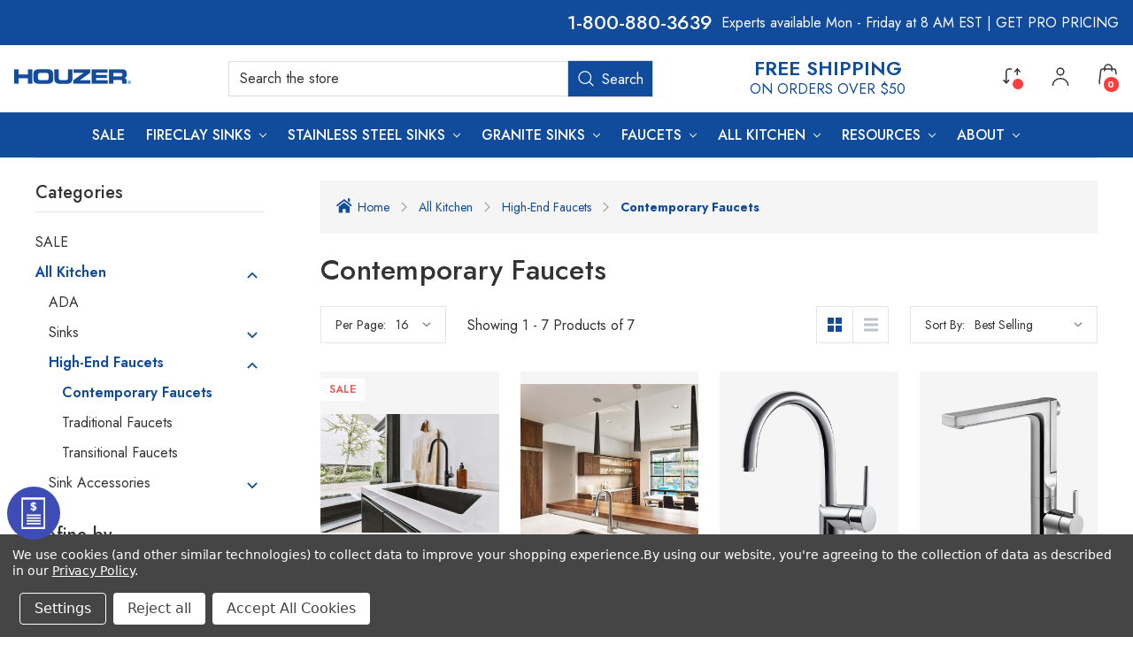

--- FILE ---
content_type: text/html; charset=UTF-8
request_url: https://www.houzersink.com/all-kitchen/high-end-faucets/contemporary-faucets/
body_size: 43447
content:



<!DOCTYPE html>
<html class="no-js" lang="en">
    <head>

        <title>Contemporary Faucets - Houzer</title>

        <link rel="dns-prefetch preconnect" href="https://cdn11.bigcommerce.com/s-ud2xpqoos0" crossorigin><link rel="dns-prefetch preconnect" href="https://fonts.googleapis.com/" crossorigin><link rel="dns-prefetch preconnect" href="https://fonts.gstatic.com/" crossorigin>
        <link rel='canonical' href='https://www.houzersink.com/all-kitchen/high-end-faucets/contemporary-faucets/' /><meta name='platform' content='bigcommerce.stencil' />
        
        

        <link href="https://cdn11.bigcommerce.com/s-ud2xpqoos0/product_images/favicon.png?t&#x3D;1674519100" rel="shortcut icon">
        <meta name="viewport" content="width=device-width, initial-scale=1.0" />
        <meta name="msvalidate.01" content="24F3A92507D2D486BA2FF6FDCB65601B" />
        <script>
            document.documentElement.className = document.documentElement.className.replace('no-js', 'js');
        </script>

        <script>
    function browserSupportsAllFeatures() {
        return window.Promise
            && window.fetch
            && window.URL
            && window.URLSearchParams
            && window.WeakMap
            // object-fit support
            && ('objectFit' in document.documentElement.style);
    }

    function loadScript(src) {
        var js = document.createElement('script');
        js.src = src;
        js.onerror = function () {
            console.error('Failed to load polyfill script ' + src);
        };
        document.head.appendChild(js);
    }

    if (!browserSupportsAllFeatures()) {
        loadScript('https://cdn11.bigcommerce.com/s-ud2xpqoos0/stencil/3b0c3e10-fd64-013d-6806-72e9fa234a15/e/0374f160-fd6b-013d-171a-225157f0bb96/dist/theme-bundle.polyfills.js');
    }
</script>
        <script>window.consentManagerTranslations = `{"locale":"en","locales":{"consent_manager.data_collection_warning":"en","consent_manager.accept_all_cookies":"en","consent_manager.gdpr_settings":"en","consent_manager.data_collection_preferences":"en","consent_manager.manage_data_collection_preferences":"en","consent_manager.use_data_by_cookies":"en","consent_manager.data_categories_table":"en","consent_manager.allow":"en","consent_manager.accept":"en","consent_manager.deny":"en","consent_manager.dismiss":"en","consent_manager.reject_all":"en","consent_manager.category":"en","consent_manager.purpose":"en","consent_manager.functional_category":"en","consent_manager.functional_purpose":"en","consent_manager.analytics_category":"en","consent_manager.analytics_purpose":"en","consent_manager.targeting_category":"en","consent_manager.advertising_category":"en","consent_manager.advertising_purpose":"en","consent_manager.essential_category":"en","consent_manager.esential_purpose":"en","consent_manager.yes":"en","consent_manager.no":"en","consent_manager.not_available":"en","consent_manager.cancel":"en","consent_manager.save":"en","consent_manager.back_to_preferences":"en","consent_manager.close_without_changes":"en","consent_manager.unsaved_changes":"en","consent_manager.by_using":"en","consent_manager.agree_on_data_collection":"en","consent_manager.change_preferences":"en","consent_manager.cancel_dialog_title":"en","consent_manager.privacy_policy":"en","consent_manager.allow_category_tracking":"en","consent_manager.disallow_category_tracking":"en"},"translations":{"consent_manager.data_collection_warning":"We use cookies (and other similar technologies) to collect data to improve your shopping experience.","consent_manager.accept_all_cookies":"Accept All Cookies","consent_manager.gdpr_settings":"Settings","consent_manager.data_collection_preferences":"Website Data Collection Preferences","consent_manager.manage_data_collection_preferences":"Manage Website Data Collection Preferences","consent_manager.use_data_by_cookies":" uses data collected by cookies and JavaScript libraries to improve your shopping experience.","consent_manager.data_categories_table":"The table below outlines how we use this data by category. To opt out of a category of data collection, select 'No' and save your preferences.","consent_manager.allow":"Allow","consent_manager.accept":"Accept","consent_manager.deny":"Deny","consent_manager.dismiss":"Dismiss","consent_manager.reject_all":"Reject all","consent_manager.category":"Category","consent_manager.purpose":"Purpose","consent_manager.functional_category":"Functional","consent_manager.functional_purpose":"Enables enhanced functionality, such as videos and live chat. If you do not allow these, then some or all of these functions may not work properly.","consent_manager.analytics_category":"Analytics","consent_manager.analytics_purpose":"Provide statistical information on site usage, e.g., web analytics so we can improve this website over time.","consent_manager.targeting_category":"Targeting","consent_manager.advertising_category":"Advertising","consent_manager.advertising_purpose":"Used to create profiles or personalize content to enhance your shopping experience.","consent_manager.essential_category":"Essential","consent_manager.esential_purpose":"Essential for the site and any requested services to work, but do not perform any additional or secondary function.","consent_manager.yes":"Yes","consent_manager.no":"No","consent_manager.not_available":"N/A","consent_manager.cancel":"Cancel","consent_manager.save":"Save","consent_manager.back_to_preferences":"Back to Preferences","consent_manager.close_without_changes":"You have unsaved changes to your data collection preferences. Are you sure you want to close without saving?","consent_manager.unsaved_changes":"You have unsaved changes","consent_manager.by_using":"By using our website, you're agreeing to our","consent_manager.agree_on_data_collection":"By using our website, you're agreeing to the collection of data as described in our ","consent_manager.change_preferences":"You can change your preferences at any time","consent_manager.cancel_dialog_title":"Are you sure you want to cancel?","consent_manager.privacy_policy":"Privacy Policy","consent_manager.allow_category_tracking":"Allow [CATEGORY_NAME] tracking","consent_manager.disallow_category_tracking":"Disallow [CATEGORY_NAME] tracking"}}`;</script>

        <script>
            window.lazySizesConfig = window.lazySizesConfig || {};
            window.lazySizesConfig.loadMode = 1;
        </script>
        <script async src="https://cdn11.bigcommerce.com/s-ud2xpqoos0/stencil/3b0c3e10-fd64-013d-6806-72e9fa234a15/e/0374f160-fd6b-013d-171a-225157f0bb96/dist/theme-bundle.head_async.js"></script>
        
        
        <link href="https://fonts.googleapis.com/css?family=Montserrat:700,500%7CJost:300,400,500,600,700&display=block" rel="stylesheet">
        
        <link rel="preload" href="https://cdn11.bigcommerce.com/s-ud2xpqoos0/stencil/3b0c3e10-fd64-013d-6806-72e9fa234a15/e/0374f160-fd6b-013d-171a-225157f0bb96/dist/theme-bundle.font.js" as="script">
        <script async src="https://cdn11.bigcommerce.com/s-ud2xpqoos0/stencil/3b0c3e10-fd64-013d-6806-72e9fa234a15/e/0374f160-fd6b-013d-171a-225157f0bb96/dist/theme-bundle.font.js"></script>
		

        <link data-stencil-stylesheet href="https://cdn11.bigcommerce.com/s-ud2xpqoos0/stencil/3b0c3e10-fd64-013d-6806-72e9fa234a15/e/0374f160-fd6b-013d-171a-225157f0bb96/css/theme-c2f4c2f0-3f12-013e-6c62-3e1f38bb3202.css" rel="stylesheet">
        
        <link rel="stylesheet" type="text/css" href="//cdn.jsdelivr.net/npm/slick-carousel@1.8.1/slick/slick.css"/>

        <!-- Start Tracking Code for analytics_facebook -->

<script data-bc-cookie-consent="4" type="text/plain">
!function(f,b,e,v,n,t,s){if(f.fbq)return;n=f.fbq=function(){n.callMethod?n.callMethod.apply(n,arguments):n.queue.push(arguments)};if(!f._fbq)f._fbq=n;n.push=n;n.loaded=!0;n.version='2.0';n.queue=[];t=b.createElement(e);t.async=!0;t.src=v;s=b.getElementsByTagName(e)[0];s.parentNode.insertBefore(t,s)}(window,document,'script','https://connect.facebook.net/en_US/fbevents.js');

fbq('set', 'autoConfig', 'false', '1500989594146821');
fbq('dataProcessingOptions', []);
fbq('init', '1500989594146821', {"external_id":"4f39f12a-0cdb-4e40-a402-55724eb4f585"});
fbq('set', 'agent', 'bigcommerce', '1500989594146821');

function trackEvents() {
    var pathName = window.location.pathname;

    fbq('track', 'PageView', {}, "");

    // Search events start -- only fire if the shopper lands on the /search.php page
    if (pathName.indexOf('/search.php') === 0 && getUrlParameter('search_query')) {
        fbq('track', 'Search', {
            content_type: 'product_group',
            content_ids: [],
            search_string: getUrlParameter('search_query')
        });
    }
    // Search events end

    // Wishlist events start -- only fire if the shopper attempts to add an item to their wishlist
    if (pathName.indexOf('/wishlist.php') === 0 && getUrlParameter('added_product_id')) {
        fbq('track', 'AddToWishlist', {
            content_type: 'product_group',
            content_ids: []
        });
    }
    // Wishlist events end

    // Lead events start -- only fire if the shopper subscribes to newsletter
    if (pathName.indexOf('/subscribe.php') === 0 && getUrlParameter('result') === 'success') {
        fbq('track', 'Lead', {});
    }
    // Lead events end

    // Registration events start -- only fire if the shopper registers an account
    if (pathName.indexOf('/login.php') === 0 && getUrlParameter('action') === 'account_created') {
        fbq('track', 'CompleteRegistration', {}, "");
    }
    // Registration events end

    

    function getUrlParameter(name) {
        var cleanName = name.replace(/[\[]/, '\[').replace(/[\]]/, '\]');
        var regex = new RegExp('[\?&]' + cleanName + '=([^&#]*)');
        var results = regex.exec(window.location.search);
        return results === null ? '' : decodeURIComponent(results[1].replace(/\+/g, ' '));
    }
}

if (window.addEventListener) {
    window.addEventListener("load", trackEvents, false)
}
</script>
<noscript><img height="1" width="1" style="display:none" alt="null" src="https://www.facebook.com/tr?id=1500989594146821&ev=PageView&noscript=1&a=plbigcommerce1.2&eid="/></noscript>

<!-- End Tracking Code for analytics_facebook -->

<!-- Start Tracking Code for analytics_googleanalytics4 -->

<script data-cfasync="false" src="https://cdn11.bigcommerce.com/shared/js/google_analytics4_bodl_subscribers-358423becf5d870b8b603a81de597c10f6bc7699.js" integrity="sha256-gtOfJ3Avc1pEE/hx6SKj/96cca7JvfqllWA9FTQJyfI=" crossorigin="anonymous"></script>
<script data-cfasync="false">
  (function () {
    window.dataLayer = window.dataLayer || [];

    function gtag(){
        dataLayer.push(arguments);
    }

    function initGA4(event) {
         function setupGtag() {
            function configureGtag() {
                gtag('js', new Date());
                gtag('set', 'developer_id.dMjk3Nj', true);
                gtag('config', 'G-M21GFKRGCT');
            }

            var script = document.createElement('script');

            script.src = 'https://www.googletagmanager.com/gtag/js?id=G-M21GFKRGCT';
            script.async = true;
            script.onload = configureGtag;

            document.head.appendChild(script);
        }

        setupGtag();

        if (typeof subscribeOnBodlEvents === 'function') {
            subscribeOnBodlEvents('G-M21GFKRGCT', true);
        }

        window.removeEventListener(event.type, initGA4);
    }

    gtag('consent', 'default', {"ad_storage":"denied","ad_user_data":"denied","ad_personalization":"denied","analytics_storage":"denied","functionality_storage":"denied"})
            

    var eventName = document.readyState === 'complete' ? 'consentScriptsLoaded' : 'DOMContentLoaded';
    window.addEventListener(eventName, initGA4, false);
  })()
</script>

<!-- End Tracking Code for analytics_googleanalytics4 -->

<!-- Start Tracking Code for analytics_siteverification -->

<!-- Google Tag Manager -->
<script>(function(w,d,s,l,i){w[l]=w[l]||[];w[l].push({'gtm.start':
new Date().getTime(),event:'gtm.js'});var f=d.getElementsByTagName(s)[0],
j=d.createElement(s),dl=l!='dataLayer'?'&l='+l:'';j.async=true;j.src=
'https://www.googletagmanager.com/gtm.js?id='+i+dl;f.parentNode.insertBefore(j,f);
})(window,document,'script','dataLayer','GTM-MNB7GBD');</script>
<!-- End Google Tag Manager -->

<!-- Google tag (gtag.js) -->
<script async src="https://www.googletagmanager.com/gtag/js?id=AW-938483160"></script>
<script>
  window.dataLayer = window.dataLayer || [];
  function gtag(){dataLayer.push(arguments);}
  gtag('js', new Date());

  gtag('config', 'AW-938483160');
</script>

<script>
  gtag('config', 'AW-938483160/5jWOCL-4m6MYENi7wL8D', {
    'phone_conversion_number': '+1-800-880-3639'
  });
</script>

<meta name="google-site-verification" content="ycdshplZRMQ39b9P935yTdrMcJxM7fsd0yGQSm2oycQ" />
<meta name="google-site-verification" content="3cjp8ydBdO-HaBrVhhfy9EFNAkKkStv-Wy1m8-2KE9k" />
<style>
.form-checklist label[for='radio-cod'] {
    display:none;
}
</style>

<meta name="facebook-domain-verification" content="4e0vjgd2awi7bxzbm3qiv5oeoqsvrk" />


<!-- End Tracking Code for analytics_siteverification -->


<script type="text/javascript" src="https://checkout-sdk.bigcommerce.com/v1/loader.js" defer ></script>
<script>window.consentManagerStoreConfig = function () { return {"storeName":"Houzer","privacyPolicyUrl":"https:\/\/www.houzersink.com\/privacy-policy\/","writeKey":null,"improvedConsentManagerEnabled":true,"AlwaysIncludeScriptsWithConsentTag":true}; };</script>
<script type="text/javascript" src="https://cdn11.bigcommerce.com/shared/js/bodl-consent-32a446f5a681a22e8af09a4ab8f4e4b6deda6487.js" integrity="sha256-uitfaufFdsW9ELiQEkeOgsYedtr3BuhVvA4WaPhIZZY=" crossorigin="anonymous" defer></script>
<script type="text/javascript" src="https://cdn11.bigcommerce.com/shared/js/storefront/consent-manager-config-3013a89bb0485f417056882e3b5cf19e6588b7ba.js" defer></script>
<script type="text/javascript" src="https://cdn11.bigcommerce.com/shared/js/storefront/consent-manager-08633fe15aba542118c03f6d45457262fa9fac88.js" defer></script>
<script type="text/javascript">
var BCData = {};
</script>
<script data-bc-cookie-consent="2" type="text/plain" src='https://apps.bazaarvoice.com/deployments/houzersink/main_site/production/en_US/bv.js' async></script><script data-bc-cookie-consent="2" type="text/plain" async>
</script><script data-bc-cookie-consent="4" type="text/plain">

!function(e){if(!window.pintrk){window.pintrk=function()

{window.pintrk.queue.push(Array.prototype.slice.call(arguments))};var

n=window.pintrk;n.queue=[],n.version="3.0";var

t=document.createElement("script");t.async=!0,t.src=e;var

r=document.getElementsByTagName("script")[0];r.parentNode.insertBefore(t,r)}}

("https://s.pinimg.com/ct/core.js");

pintrk('load','2612496709506', { em: '%%GLOBAL_BillingEmail%%', });

pintrk('page');

</script>
<!-- TikTok Pixel Code Start: Initialization Script & Page Event -->
<script>
!function (w, d, t) {
  w.TiktokAnalyticsObject=t;var ttq=w[t]=w[t]||[];ttq.methods=["page","track","identify","instances","debug","on","off","once","ready","alias","group","enableCookie","disableCookie"],ttq.setAndDefer=function(t,e){t[e]=function(){t.push([e].concat(Array.prototype.slice.call(arguments,0)))}};for(var i=0;i<ttq.methods.length;i++)ttq.setAndDefer(ttq,ttq.methods[i]);ttq.instance=function(t){for(var e=ttq._i[t]||[],n=0;n<ttq.methods.length;n++)ttq.setAndDefer(e,ttq.methods[n]);return e},ttq.load=function(e,n){var i="https://analytics.tiktok.com/i18n/pixel/events.js";ttq._i=ttq._i||{},ttq._i[e]=[],ttq._i[e]._u=i,ttq._t=ttq._t||{},ttq._t[e]=+new Date,ttq._o=ttq._o||{},ttq._o[e]=n||{},ttq._partner=ttq._partner||"BigCommerce";var o=document.createElement("script");o.type="text/javascript",o.async=!0,o.src=i+"?sdkid="+e+"&lib="+t;var a=document.getElementsByTagName("script")[0];a.parentNode.insertBefore(o,a)};

  ttq.load('CP3260JC77U9TDNFHNR0');
  ttq.page();
}(window, document, 'ttq');

if (typeof BODL === 'undefined') {
  // https://developer.bigcommerce.com/theme-objects/breadcrumbs
  
  // https://developer.bigcommerce.com/theme-objects/brand
  
  // https://developer.bigcommerce.com/theme-objects/category
  
  
  // https://developer.bigcommerce.com/theme-objects/product
  
  
  
  
  
  
  
  // https://developer.bigcommerce.com/theme-objects/products
  
  // https://developer.bigcommerce.com/theme-objects/product_results
  
  // https://developer.bigcommerce.com/theme-objects/order
  
  // https://developer.bigcommerce.com/theme-objects/wishlist
  
  // https://developer.bigcommerce.com/theme-objects/wishlist
  
  // https://developer.bigcommerce.com/theme-objects/cart
  // (Fetching selective cart data to prevent additional payment button object html from causing JS parse error)
  
  
  // https://developer.bigcommerce.com/theme-objects/customer
  var BODL = JSON.parse("{\"breadcrumbs\":[{\"url\":\"https://www.houzersink.com/\",\"name\":\"Home\"},{\"name\":\"All Kitchen\",\"url\":\"https://www.houzersink.com/all-kitchen/\"},{\"name\":\"High-End Faucets\",\"url\":\"https://www.houzersink.com/all-kitchen/faucets/\"},{\"name\":\"Contemporary Faucets\",\"url\":\"https://www.houzersink.com/all-kitchen/high-end-faucets/contemporary-faucets/\"}],\"categoryProducts\":[{\"id\":679,\"sku\":\"KEV-151\",\"name\":\"Stainless Steel Single Hole Kitchen Sink Faucet with Pull Down Sprayer\",\"url\":\"https://www.houzersink.com/houzer-kitchen-sink-faucet-with-pull-down-sprayer-single-hole-kitchen-faucet-with-solid-brass-body-pullout-sprayer-with-three-function-spray-easy-clean-aerator/\",\"brand\":{\"name\":\"Houzer\"},\"availability\":\"\",\"summary\":\"\\nVERSATILITY -XtendHose reaches all edges of the sink and beyond, 20+ inches\\nMULTI-FUNCTION SPRAYER - Lightweight pull-out sprayer with three functions spray/stream/sweep hand spray for versatile use\\nHOUZER KITCHEN FAUCETS - Designed with a stainless...\",\"image\":{\"data\":\"https://cdn11.bigcommerce.com/s-ud2xpqoos0/images/stencil/{:size}/products/679/5481/KEV-151-MBpic1__01619.1718904254.jpg?c=1\",\"alt\":\"Matte Black\"},\"qty_in_cart\":0,\"pre_order\":false,\"has_options\":true,\"show_cart_action\":true,\"stock_level\":270,\"low_stock_level\":25,\"weight\":{\"formatted\":\"9.00 LBS\",\"value\":9},\"demo\":false,\"date_added\":\"Jun 23, 2023\",\"add_to_wishlist_url\":\"/wishlist.php?action=add&product_id=679\",\"custom_fields\":[{\"id\":6859,\"name\":\"Category Style Type\",\"value\":\"Traditional\"},{\"id\":6860,\"name\":\"# of Boxes\",\"value\":\"1\"},{\"id\":6861,\"name\":\"Box Dimensions (L x W x H)\",\"value\":\"24 x 13 x 4\"},{\"id\":6862,\"name\":\"Inc. Accessory Weight\",\"value\":\"China\"},{\"id\":6863,\"name\":\"Faucets: Hose Length\",\"value\":\"23-1/2\\\" Overall, 19\\\" From Deck\"},{\"id\":6864,\"name\":\"Country of Origin\",\"value\":\"China\"},{\"id\":6865,\"name\":\"Installation Location\",\"value\":\"Kitchen\"},{\"id\":6866,\"name\":\"Color | Finish\",\"value\":\"Brushed Brass\"},{\"id\":6867,\"name\":\"ADA Compliant\",\"value\":\"Yes\"},{\"id\":6868,\"name\":\"ICC Certified\",\"value\":\"Yes\"},{\"id\":6869,\"name\":\"CSA Certified\",\"value\":\"No\"},{\"id\":6870,\"name\":\"IAMPO Certified\",\"value\":\"No\"},{\"id\":6871,\"name\":\"Prop 65 Labeled\",\"value\":\"Yes\"},{\"id\":6872,\"name\":\"Faucet Specs Base to spout\",\"value\":\"9\\\"\"},{\"id\":6873,\"name\":\"Faucet Base to top of Neck\",\"value\":\"17 7/8\\\"\"},{\"id\":6874,\"name\":\"Faucet Middle of Spout to Middle of Neck\",\"value\":\"8 7/8\\\"\"},{\"id\":9748,\"name\":\"Material\",\"value\":\"Stainless Steel\"},{\"id\":9754,\"name\":\"Color | Finish\",\"value\":\"Polished Chrome\"},{\"id\":9755,\"name\":\"Color | Finish\",\"value\":\"Matte Black\"},{\"id\":9756,\"name\":\"Color | Finish\",\"value\":\"Brushed Nickel\"},{\"id\":9757,\"name\":\"Color | Finish\",\"value\":\"Brushed Nickel Fingerprint Free\"},{\"id\":16686,\"name\":\"_dl_3_Spec Sheet\",\"value\":\"https://www.houzersink.com/content/KEV-151-spec-sheet.pdf\"}],\"images\":[{\"data\":\"https://cdn11.bigcommerce.com/s-ud2xpqoos0/images/stencil/{:size}/products/679/5481/KEV-151-MBpic1__01619.1718904254.jpg?c=1\",\"alt\":\"Matte Black\"},{\"data\":\"https://cdn11.bigcommerce.com/s-ud2xpqoos0/images/stencil/{:size}/products/679/5479/KEV-151-MBpic2__30791.1718904253.jpg?c=1\",\"alt\":\"Matte Black\"},{\"data\":\"https://cdn11.bigcommerce.com/s-ud2xpqoos0/images/stencil/{:size}/products/679/5486/KEV-151-PCpic2__85736.1718904255.jpg?c=1\",\"alt\":\"Polished Chrome\"},{\"data\":\"https://cdn11.bigcommerce.com/s-ud2xpqoos0/images/stencil/{:size}/products/679/5487/KEV-151-PCpic1__20968.1718904255.jpg?c=1\",\"alt\":\"Polished Chrome\"},{\"data\":\"https://cdn11.bigcommerce.com/s-ud2xpqoos0/images/stencil/{:size}/products/679/5484/KEV-151-BB__65389.1718904254.jpg?c=1\",\"alt\":\"Brushed Brass\"}],\"rating\":0,\"num_reviews\":0,\"price\":{\"without_tax\":{\"formatted\":\"$48.37\",\"value\":48.37,\"currency\":\"USD\"},\"tax_label\":\"Tax\",\"sale_price_without_tax\":{\"formatted\":\"$48.37\",\"value\":48.37,\"currency\":\"USD\"},\"non_sale_price_without_tax\":{\"formatted\":\"$202.64\",\"value\":202.64,\"currency\":\"USD\"},\"rrp_without_tax\":{\"formatted\":\"$311.75\",\"value\":311.75,\"currency\":\"USD\"},\"saved\":{\"formatted\":\"$263.38\",\"value\":263.38,\"currency\":\"USD\"},\"retail_price_range\":{\"min\":{\"without_tax\":{\"formatted\":\"$311.75\",\"value\":311.75,\"currency\":\"USD\"}},\"max\":{\"without_tax\":{\"formatted\":\"$405.25\",\"value\":405.25,\"currency\":\"USD\"}}}},\"category\":[\"All Kitchen\",\"All Kitchen/High-End Faucets\",\"All Kitchen/High-End Faucets/Contemporary Faucets\",\"Collections\",\"Collections/Faucet\",\"Collections/Faucet/Stainless Steel/Kevali\",\"Collections/Faucet/Stainless Steel\",\"Shop All\",\"SALE\"]},{\"id\":666,\"sku\":\"CAT-172\",\"name\":\"Houzer Catori Series Single Handle Pull-Out Kitchen Faucet\",\"url\":\"https://www.houzersink.com/single-hole-kitchen-faucet-with-solid-stainless-steel-body-pullout-abs-sprayer-with-three-function-spray-easy-clean-aerator/\",\"brand\":{\"name\":\"Houzer\"},\"availability\":\"\",\"summary\":\"Features &amp; Benefits\\n\\nHouzer Kitchen Faucets - Designed with a solid stainless steel body and ABS sprayhead provide durability and long-lasting performance\\nMulti-Function ABS Pull-Out Sprayer - Lightweight pull-down sprayer with three functions...\",\"image\":{\"data\":\"https://cdn11.bigcommerce.com/s-ud2xpqoos0/images/stencil/{:size}/products/666/5468/CAT-172-BN_pic2__01197.1718904264.jpg?c=1\",\"alt\":\"Brushed Nickel\"},\"qty_in_cart\":0,\"pre_order\":false,\"has_options\":true,\"show_cart_action\":true,\"stock_level\":308,\"low_stock_level\":25,\"weight\":{\"formatted\":\"9.00 LBS\",\"value\":9},\"demo\":false,\"date_added\":\"Jun 14, 2023\",\"add_to_wishlist_url\":\"/wishlist.php?action=add&product_id=666\",\"custom_fields\":[{\"id\":7263,\"name\":\"Category Style Type\",\"value\":\"Traditional\"},{\"id\":7264,\"name\":\"# of Boxes\",\"value\":\"1\"},{\"id\":7265,\"name\":\"Box Dimensions (L x W x H)\",\"value\":\"24 x 13 x 4\"},{\"id\":7266,\"name\":\"Inc. Accessory Weight\",\"value\":\"China\"},{\"id\":7267,\"name\":\"Faucets: Hose Length\",\"value\":\"23-1/2\\\" Overall, 19\\\" From Deck\"},{\"id\":7268,\"name\":\"Country of Origin\",\"value\":\"China\"},{\"id\":7269,\"name\":\"Installation Location\",\"value\":\"Kitchen\"},{\"id\":7270,\"name\":\"Color | Finish\",\"value\":\"Brushed Nickel\"},{\"id\":7271,\"name\":\"ADA Compliant\",\"value\":\"Yes\"},{\"id\":7272,\"name\":\"ICC Certified\",\"value\":\"Yes\"},{\"id\":7273,\"name\":\"CSA Certified\",\"value\":\"No\"},{\"id\":7274,\"name\":\"IAMPO Certified\",\"value\":\"No\"},{\"id\":7275,\"name\":\"Prop 65 Labeled\",\"value\":\"Yes\"},{\"id\":7276,\"name\":\"Faucet Specs Base to spout\",\"value\":\"9 1/8\\\"\"},{\"id\":7277,\"name\":\"Faucet Base to top of Neck\",\"value\":\"18\\\"\"},{\"id\":7278,\"name\":\"Faucet Middle of Spout to Middle of Neck\",\"value\":\"8 7/8\\\"\"},{\"id\":9749,\"name\":\"Material\",\"value\":\"Stainless Steel\"},{\"id\":9750,\"name\":\"Color | Finish\",\"value\":\"Polished Chrome\"},{\"id\":9751,\"name\":\"Color | Finish\",\"value\":\"Matte Black\"},{\"id\":9752,\"name\":\"Color | Finish\",\"value\":\"Brushed Brass\"},{\"id\":9753,\"name\":\"Color | Finish\",\"value\":\"Brushed Nickel Fingerprint Free\"},{\"id\":16685,\"name\":\"_dl_3_Spec Sheet\",\"value\":\"https://www.houzersink.com/content/CAT-172-spec-sheet.pdf\"}],\"images\":[{\"data\":\"https://cdn11.bigcommerce.com/s-ud2xpqoos0/images/stencil/{:size}/products/666/5468/CAT-172-BN_pic2__01197.1718904264.jpg?c=1\",\"alt\":\"Brushed Nickel\"},{\"data\":\"https://cdn11.bigcommerce.com/s-ud2xpqoos0/images/stencil/{:size}/products/666/5726/CAT-172-BF__55053.1718904265.jpg?c=1\",\"alt\":\"Brushed Nickel Fingerprint Free\"},{\"data\":\"https://cdn11.bigcommerce.com/s-ud2xpqoos0/images/stencil/{:size}/products/666/5727/CAT-172-BB__75420.1718904265.jpg?c=1\",\"alt\":\"Brushed Brass\"},{\"data\":\"https://cdn11.bigcommerce.com/s-ud2xpqoos0/images/stencil/{:size}/products/666/5472/CAT-172-BB_pic1__47204.1718904264.jpg?c=1\",\"alt\":\"Brushed Brass\"},{\"data\":\"https://cdn11.bigcommerce.com/s-ud2xpqoos0/images/stencil/{:size}/products/666/5473/CAT-172-BF_pic1__14469.1718904264.jpg?c=1\",\"alt\":\"Brushed Nickel Fingerprint Free\"}],\"rating\":0,\"num_reviews\":0,\"price\":{\"without_tax\":{\"formatted\":\"$194.84\",\"value\":194.84,\"currency\":\"USD\"},\"tax_label\":\"Tax\",\"rrp_without_tax\":{\"formatted\":\"$299.75\",\"value\":299.75,\"currency\":\"USD\"},\"saved\":{\"formatted\":\"$104.91\",\"value\":104.91,\"currency\":\"USD\"},\"price_range\":{\"min\":{\"without_tax\":{\"formatted\":\"$194.84\",\"value\":194.84,\"currency\":\"USD\"},\"tax_label\":\"Tax\",\"rrp_without_tax\":{\"formatted\":\"$299.75\",\"value\":299.75,\"currency\":\"USD\"}},\"max\":{\"without_tax\":{\"formatted\":\"$253.34\",\"value\":253.34,\"currency\":\"USD\"},\"tax_label\":\"Tax\",\"rrp_without_tax\":{\"formatted\":\"$389.75\",\"value\":389.75,\"currency\":\"USD\"}}},\"retail_price_range\":{\"min\":{\"without_tax\":{\"formatted\":\"$299.75\",\"value\":299.75,\"currency\":\"USD\"}},\"max\":{\"without_tax\":{\"formatted\":\"$389.75\",\"value\":389.75,\"currency\":\"USD\"}}}},\"category\":[\"All Kitchen\",\"All Kitchen/High-End Faucets\",\"All Kitchen/High-End Faucets/Contemporary Faucets\",\"Collections\",\"Collections/Faucet\",\"Collections/Faucet/Stainless Steel/Catori\",\"Collections/Faucet/Stainless Steel\",\"Shop All\",\"SALE\"]},{\"id\":621,\"sku\":\"VITBA-660\",\"name\":\"Vitale Bar Faucet\",\"url\":\"https://www.houzersink.com/vitale-bar-faucet-with-ceradox-technology/\",\"brand\":{\"name\":null},\"availability\":\"\",\"summary\":\"\\nHouzer VITBA-660 Vitale Bar Faucet in Brushed Nickel adds elegance and grace into the heart of your home. The gently curved spout design flows into a warm cylindrical base in a conveniently bar sized package. The spout includes removable and easy to...\",\"image\":{\"data\":\"https://cdn11.bigcommerce.com/s-ud2xpqoos0/images/stencil/{:size}/products/621/4879/vitba-660-pc-1-768x768__99076.1718904283.jpg?c=1\",\"alt\":\"Polished Chrome (PC)\"},\"qty_in_cart\":0,\"pre_order\":false,\"has_options\":true,\"show_cart_action\":true,\"stock_level\":15,\"low_stock_level\":15,\"weight\":{\"formatted\":\"6.00 LBS\",\"value\":6},\"demo\":false,\"date_added\":\"Feb 21, 2023\",\"add_to_wishlist_url\":\"/wishlist.php?action=add&product_id=621\",\"custom_fields\":[{\"id\":7993,\"name\":\"Category Style Type\",\"value\":\"Contemporary\"},{\"id\":7994,\"name\":\"_dl_1_Installation Instructions\",\"value\":\"https://www.houzersink.com/wp-content/uploads/vitba-660_bar_faucet-instructions.pdf\"},{\"id\":7995,\"name\":\"_dl_2_Care and Maintenance\",\"value\":\"https://www.houzersink.com/wp-content/uploads/vitba-660_bar_faucet-instructions.pdf\"},{\"id\":7996,\"name\":\"# of Boxes\",\"value\":\"1\"},{\"id\":7997,\"name\":\"Box Dimensions (L x W x H)\",\"value\":\"24 x 13 x 4\"},{\"id\":7998,\"name\":\"Faucets: Hose Length\",\"value\":\"23-1/2\\\" Overall, 19\\\" From Deck\"},{\"id\":7999,\"name\":\"Country of Origin\",\"value\":\"Israel\"},{\"id\":8000,\"name\":\"Installation Location\",\"value\":\"Kitchen\"},{\"id\":8001,\"name\":\"Color | Finish\",\"value\":\"Brushed Nickel\"},{\"id\":8002,\"name\":\"ADA Compliant\",\"value\":\"Yes\"},{\"id\":8003,\"name\":\"ICC Certified\",\"value\":\"Yes\"},{\"id\":8004,\"name\":\"CSA Certified\",\"value\":\"No\"},{\"id\":8005,\"name\":\"IAMPO Certified\",\"value\":\"No\"},{\"id\":8006,\"name\":\"Prop 65 Labeled\",\"value\":\"Yes\"},{\"id\":8007,\"name\":\"Faucet Specs Base to spout\",\"value\":\"7 3/4\\\"\"},{\"id\":8008,\"name\":\"Faucet Base to top of Neck\",\"value\":\"11 13/16\\\"\"},{\"id\":8009,\"name\":\"Faucet Middle of Spout to Middle of Neck\",\"value\":\"6 3/4\\\"\"}],\"images\":[{\"data\":\"https://cdn11.bigcommerce.com/s-ud2xpqoos0/images/stencil/{:size}/products/621/4879/vitba-660-pc-1-768x768__99076.1718904283.jpg?c=1\",\"alt\":\"Polished Chrome (PC)\"},{\"data\":\"https://cdn11.bigcommerce.com/s-ud2xpqoos0/images/stencil/{:size}/products/621/4881/vitba-660-pc-2-768x768__31344.1718904284.jpg?c=1\",\"alt\":\"Polished Chrome (PC)\"},{\"data\":\"https://cdn11.bigcommerce.com/s-ud2xpqoos0/images/stencil/{:size}/products/621/4880/vitba-660-bn-1-768x768__85569.1718904284.jpg?c=1\",\"alt\":\"Brushed Nickel (BN)\"},{\"data\":\"https://cdn11.bigcommerce.com/s-ud2xpqoos0/images/stencil/{:size}/products/621/4878/vitba-660-ob-1-768x768__05263.1718904283.jpg?c=1\",\"alt\":\"Oil Rubbed Bronze (OB)\"},{\"data\":\"https://cdn11.bigcommerce.com/s-ud2xpqoos0/images/stencil/{:size}/products/621/4885/vitba-660-2-768x768__54987.1718904284.png?c=1\",\"alt\":\"Main\"}],\"rating\":0,\"num_reviews\":0,\"price\":{\"without_tax\":{\"formatted\":\"$269.59\",\"value\":269.59,\"currency\":\"USD\"},\"tax_label\":\"Tax\",\"rrp_without_tax\":{\"formatted\":\"$414.75\",\"value\":414.75,\"currency\":\"USD\"},\"saved\":{\"formatted\":\"$145.16\",\"value\":145.16,\"currency\":\"USD\"}},\"category\":[\"All Kitchen\",\"All Kitchen/High-End Faucets\",\"All Kitchen/High-End Faucets/Contemporary Faucets\",\"Collections\",\"Collections/Faucet\",\"Collections/Faucet/Brass\",\"Collections/Faucet/Brass/Vitale\",\"Shop All\",\"SALE\"]},{\"id\":611,\"sku\":\"ASCPU-460\",\"name\":\"Houzer Ascend Series Brushed Nickel Integrated Single Handle Pull-Up Kitchen Faucet\",\"url\":\"https://www.houzersink.com/houzer-ascend-series-brushed-nickel-integrated-single-handle-pull-up-kitchen-faucet/\",\"brand\":{\"name\":\"Houzer\"},\"availability\":\"\",\"summary\":\"Houzer ASCPU-460 Ascend Integrated pull-up kitchen faucet combines innovation, versatility, and 70 years of faucet craftsmanship into a uniquely designed and patented faucet manufactured by Houzer available in 2 color finish options. The Ascend features...\",\"image\":{\"data\":\"https://cdn11.bigcommerce.com/s-ud2xpqoos0/images/stencil/{:size}/products/611/4772/ascpu-460-pc-1-768x768__31393.1718904261.jpg?c=1\",\"alt\":\"Polished Chrome (PC)\"},\"qty_in_cart\":0,\"pre_order\":false,\"has_options\":true,\"show_cart_action\":true,\"stock_level\":101,\"low_stock_level\":0,\"weight\":{\"formatted\":\"6.00 LBS\",\"value\":6},\"demo\":false,\"date_added\":\"Feb 21, 2023\",\"add_to_wishlist_url\":\"/wishlist.php?action=add&product_id=611\",\"custom_fields\":[{\"id\":12776,\"name\":\"Material\",\"value\":\"Brass\"},{\"id\":12777,\"name\":\"Box Dimensions (L x W x H)\",\"value\":\"24\\\" x 13\\\" x 4\\\"\"},{\"id\":12778,\"name\":\"Category Style Type\",\"value\":\"Contemporary\"},{\"id\":12779,\"name\":\"Country of Origin\",\"value\":\"Israel\"},{\"id\":12780,\"name\":\"Installation Location\",\"value\":\"Kitchen\"},{\"id\":12781,\"name\":\"Color | Finish\",\"value\":\"Matte Black | Matte\"},{\"id\":12782,\"name\":\"Color | Finish\",\"value\":\"Pewter |  Polished\"},{\"id\":12783,\"name\":\"Faucet Specs Base to Spout\",\"value\":\"10 7/16\\\"\"},{\"id\":12784,\"name\":\"Faucet Base to Top of Neck\",\"value\":\"11 7/16\\\"\"},{\"id\":12785,\"name\":\"Faucet Middle of Spout to Middle of Neck\",\"value\":\"8-1/4\\\"\"},{\"id\":12786,\"name\":\"_spec_1_Faucet Specs Base to Spout\",\"value\":\"10 7/16\\\"\"},{\"id\":12787,\"name\":\"_spec_2_Faucet Base to Top of Neck\",\"value\":\"11 7/16\\\"\"},{\"id\":12788,\"name\":\"_spec_3_Faucet Middle of Spout to Middle of Neck\",\"value\":\"8-1/4\\\"\"},{\"id\":12789,\"name\":\"_spec_4_Weight\",\"value\":\"5 lbs\"},{\"id\":12790,\"name\":\"_feat_1\",\"value\":\"Versatility -XtendHose reaches all edges of the sink and beyond, 20+ inches\"},{\"id\":12791,\"name\":\"_feat_2\",\"value\":\"Ergonomic Handle - The 90° forward action temperature control handle will not hit the backsplash\"},{\"id\":12792,\"name\":\"_feat_3\",\"value\":\"Premium Materials - Fitted with Houzer’s CeraDox ceramic disc cartridge guarantees a lifetime of smooth and leakproof operation\"},{\"id\":12793,\"name\":\"_feat_4\",\"value\":\"Multi-Function Sprayhead - Innovative patented lightweight pull-up dual function spray/stream rear hand spray\"},{\"id\":12794,\"name\":\"_feat_5\",\"value\":\"Easy Installation - Oversized deck mounting locknut for ease of installation\"},{\"id\":12795,\"name\":\"_feat_6\",\"value\":\"Flow Rate - Features an environmentally-friendly flow rate of 1.75 GPM\"},{\"id\":12796,\"name\":\"_feat_7\",\"value\":\"Durability - Designed with a brass body and spout to provide Durability and long-lasting performance\"},{\"id\":12797,\"name\":\"_feat_8\",\"value\":\"ADA Compliant, Prop 65 Labeled and ICC Certified\"},{\"id\":12798,\"name\":\"_feat_8\",\"value\":\"Lifetime Limited Warranty - Backed by a lifetime limited warranty, providing assurance of quality craftsmanship and long-term reliability.\"},{\"id\":12799,\"name\":\"_dl_1_ASCPU-460 Pull Out Faucet Install, Cleaning & Operation Instructions\",\"value\":\"https://www.houzersink.com/wp-content/uploads/ascpu-460_pull_up_faucet-instructions.pdf\"},{\"id\":12800,\"name\":\"_dl_2_ASCPU-460 Spec Sheet\",\"value\":\"https://www.houzersink.com/wp-content/uploads/ascpu-460-spec-sheet.pdf\"}],\"images\":[{\"data\":\"https://cdn11.bigcommerce.com/s-ud2xpqoos0/images/stencil/{:size}/products/611/4772/ascpu-460-pc-1-768x768__31393.1718904261.jpg?c=1\",\"alt\":\"Polished Chrome (PC)\"},{\"data\":\"https://cdn11.bigcommerce.com/s-ud2xpqoos0/images/stencil/{:size}/products/611/4782/ascpu-460-pc-6-768x768__45059.1718904262.jpg?c=1\",\"alt\":\"Polished Chrome (PC)\"},{\"data\":\"https://cdn11.bigcommerce.com/s-ud2xpqoos0/images/stencil/{:size}/products/611/4770/ascpu-460-bn-1-768x768__90235.1718904260.jpg?c=1\",\"alt\":\"Brushed Nickel (BN)\"},{\"data\":\"https://cdn11.bigcommerce.com/s-ud2xpqoos0/images/stencil/{:size}/products/611/4778/ascpu-460-bn-5-768x768__50472.1718904261.jpg?c=1\",\"alt\":\"Brushed Nickel (BN)\"},{\"data\":\"https://cdn11.bigcommerce.com/s-ud2xpqoos0/images/stencil/{:size}/products/611/4771/ascpu-460-bn-4-768x768__39176.1718904260.jpg?c=1\",\"alt\":\"Brushed Nickel (BN)\"}],\"rating\":0,\"num_reviews\":0,\"price\":{\"without_tax\":{\"formatted\":\"$545.35\",\"value\":545.35,\"currency\":\"USD\"},\"tax_label\":\"Tax\",\"rrp_without_tax\":{\"formatted\":\"$839.00\",\"value\":839,\"currency\":\"USD\"},\"saved\":{\"formatted\":\"$293.65\",\"value\":293.65,\"currency\":\"USD\"}},\"category\":[\"All Kitchen\",\"All Kitchen/High-End Faucets\",\"All Kitchen/High-End Faucets/Contemporary Faucets\",\"Collections\",\"Collections/Faucet\",\"Collections/Faucet/Brass\",\"Collections/Faucet/Brass/Ascend\",\"Shop All\",\"SALE\"]},{\"id\":538,\"sku\":\"SOMPD-669\",\"name\":\"Soma Pull Down Kitchen Faucet\",\"url\":\"https://www.houzersink.com/soma-pull-down-kitchen-faucet-with-ceradox-technology/\",\"brand\":{\"name\":null},\"availability\":\"\",\"summary\":\" Houzer SOMPD-669 Soma Pull Down Kitchen Faucet in Brushed Nickel adds elegance and grace into the heart of your home. The Soma features a lightweight and ergonomic pulldown hand spray on a high profile, yet gently curved spout design flowing into a warm...\",\"image\":{\"data\":\"https://cdn11.bigcommerce.com/s-ud2xpqoos0/images/stencil/{:size}/products/538/4445/sompd-669-pc-2-768x768__36714.1718904266.jpg?c=1\",\"alt\":\"Soma Pull Down Kitchen Faucet with CeraDox Technology (SOMPD-669-PC)\"},\"qty_in_cart\":0,\"pre_order\":false,\"has_options\":true,\"show_cart_action\":true,\"stock_level\":105,\"low_stock_level\":20,\"weight\":{\"formatted\":\"8.00 LBS\",\"value\":8},\"demo\":false,\"date_added\":\"Feb 20, 2023\",\"add_to_wishlist_url\":\"/wishlist.php?action=add&product_id=538\",\"custom_fields\":[{\"id\":8558,\"name\":\"_feat_1\",\"value\":\"Solid brass body and spout\"},{\"id\":8559,\"name\":\"_feat_2\",\"value\":\"Lightweight pull down with dual function spray/stream hand spray\"},{\"id\":8560,\"name\":\"_feat_3\",\"value\":\"Easy clean AeroFlo removable Aerator\"},{\"id\":8561,\"name\":\"_feat_4\",\"value\":\"XtendHose reaches all edges of sink and beyond. 20+ inches\"},{\"id\":8562,\"name\":\"_feat_5\",\"value\":\"90¡ forward action temperature control handle will not hit backsplash\"},{\"id\":8563,\"name\":\"_feat_6\",\"value\":\"CeraDox Ceramic Disc Cartridge - Lifetime Warranty\"},{\"id\":8564,\"name\":\"_feat_7\",\"value\":\"Hybrid stainless steel and nylon UltraBraid hoses for increased durability and flexibility\"},{\"id\":8565,\"name\":\"Category Style Type\",\"value\":\"Contemporary\"},{\"id\":8566,\"name\":\"_dl_1_Installation Instructions\",\"value\":\"https://www.houzersink.com/wp-content/uploads/sompd-669_pull_down_faucet-instructions.pdf\"},{\"id\":8567,\"name\":\"_dl_2_Care and Maintenance\",\"value\":\"https://www.houzersink.com/wp-content/uploads/sompd-669_pull_down_faucet-instructions.pdf\"},{\"id\":8568,\"name\":\"_dl_3_Spec Sheet\",\"value\":\"https://www.houzersink.com/wp-content/uploads/sompd-669-spec-sheet.pdf\"},{\"id\":8569,\"name\":\"# of Boxes\",\"value\":\"1\"},{\"id\":8570,\"name\":\"Box Dimensions (L x W x H)\",\"value\":\"24 x 13 x 4\"},{\"id\":8571,\"name\":\"Faucets: Hose Length\",\"value\":\"23-1/2\\\" Overall, 19\\\" From Deck\"},{\"id\":8572,\"name\":\"Country of Origin\",\"value\":\"Israel\"},{\"id\":8573,\"name\":\"Installation Location\",\"value\":\"Kitchen\"},{\"id\":8574,\"name\":\"Color | Finish\",\"value\":\"Matte Black\"},{\"id\":8575,\"name\":\"ADA Compliant\",\"value\":\"Yes\"},{\"id\":8576,\"name\":\"ICC Certified\",\"value\":\"Yes\"},{\"id\":8577,\"name\":\"CSA Certified\",\"value\":\"No\"},{\"id\":8578,\"name\":\"IAMPO Certified\",\"value\":\"No\"},{\"id\":8579,\"name\":\"Prop 65 Labeled\",\"value\":\"Yes\"},{\"id\":8580,\"name\":\"Faucet Specs Base to spout\",\"value\":\"11 1/2\\\"\"},{\"id\":8581,\"name\":\"Faucet Base to top of Neck\",\"value\":\"17 7/8\\\"\"},{\"id\":8582,\"name\":\"Faucet Middle of Spout to Middle of Neck\",\"value\":\"8 1/4\\\"\"}],\"images\":[{\"data\":\"https://cdn11.bigcommerce.com/s-ud2xpqoos0/images/stencil/{:size}/products/538/4438/sompd-669-pc-1-768x768__71982.1718904265.jpg?c=1\",\"alt\":\"Soma Pull Down Kitchen Faucet with CeraDox Technology (SOMPD-669-PC)\"},{\"data\":\"https://cdn11.bigcommerce.com/s-ud2xpqoos0/images/stencil/{:size}/products/538/4439/sompd-669-pc-4-768x768__77352.1718904265.jpg?c=1\",\"alt\":\"Soma Pull Down Kitchen Faucet with CeraDox Technology (SOMPD-669-PC)\"},{\"data\":\"https://cdn11.bigcommerce.com/s-ud2xpqoos0/images/stencil/{:size}/products/538/4445/sompd-669-pc-2-768x768__36714.1718904266.jpg?c=1\",\"alt\":\"Soma Pull Down Kitchen Faucet with CeraDox Technology (SOMPD-669-PC)\"},{\"data\":\"https://cdn11.bigcommerce.com/s-ud2xpqoos0/images/stencil/{:size}/products/538/4437/sompd-669-bn-1-768x768__78027.1718904265.jpg?c=1\",\"alt\":\"Soma Pull Down Kitchen Faucet with CeraDox Technology (SOMPD-669-BN)\"},{\"data\":\"https://cdn11.bigcommerce.com/s-ud2xpqoos0/images/stencil/{:size}/products/538/4444/sompd-669-bn-4-768x768__29911.1718904265.jpg?c=1\",\"alt\":\"Soma Pull Down Kitchen Faucet with CeraDox Technology (SOMPD-669-BN)\"}],\"rating\":0,\"num_reviews\":0,\"price\":{\"without_tax\":{\"formatted\":\"$389.51\",\"value\":389.51,\"currency\":\"USD\"},\"tax_label\":\"Tax\",\"rrp_without_tax\":{\"formatted\":\"$599.25\",\"value\":599.25,\"currency\":\"USD\"},\"saved\":{\"formatted\":\"$209.74\",\"value\":209.74,\"currency\":\"USD\"},\"price_range\":{\"min\":{\"without_tax\":{\"formatted\":\"$389.51\",\"value\":389.51,\"currency\":\"USD\"},\"tax_label\":\"Tax\",\"rrp_without_tax\":{\"formatted\":\"$599.25\",\"value\":599.25,\"currency\":\"USD\"}},\"max\":{\"without_tax\":{\"formatted\":\"$506.35\",\"value\":506.35,\"currency\":\"USD\"},\"tax_label\":\"Tax\",\"rrp_without_tax\":{\"formatted\":\"$779.00\",\"value\":779,\"currency\":\"USD\"}}},\"retail_price_range\":{\"min\":{\"without_tax\":{\"formatted\":\"$599.25\",\"value\":599.25,\"currency\":\"USD\"}},\"max\":{\"without_tax\":{\"formatted\":\"$779.00\",\"value\":779,\"currency\":\"USD\"}}}},\"category\":[\"All Kitchen\",\"All Kitchen/High-End Faucets\",\"All Kitchen/High-End Faucets/Contemporary Faucets\",\"Collections\",\"Collections/Faucet\",\"Collections/Faucet/Brass\",\"Collections/Faucet/Brass/Soma\",\"Shop All\",\"SALE\"]},{\"id\":629,\"sku\":\"VISPD-869\",\"name\":\"Vision Hidden Pull Down Kitchen Faucet\",\"url\":\"https://www.houzersink.com/vision-hidden-pull-down-kitchen-faucet-with-ceradox-technology/\",\"brand\":{\"name\":\"Houzer\"},\"availability\":\"\",\"summary\":\"Features &amp; Benefits  HydroMold solid brass construction Concealed, seamless solid brass pull down dual function spray/stream handspray Easy clean AeroFlo removable Aerator XtendHose reaches all edges of sink and beyond. 20+ inches Forward action with...\",\"image\":{\"data\":\"https://cdn11.bigcommerce.com/s-ud2xpqoos0/images/stencil/{:size}/products/629/4977/vispd-869-pc__14448.1723663613.jpg?c=1\",\"alt\":\"Polished Chrome (PC)\"},\"qty_in_cart\":0,\"pre_order\":false,\"has_options\":true,\"show_cart_action\":true,\"stock_level\":91,\"low_stock_level\":20,\"weight\":{\"formatted\":\"6.00 LBS\",\"value\":6},\"demo\":false,\"date_added\":\"Feb 22, 2023\",\"add_to_wishlist_url\":\"/wishlist.php?action=add&product_id=629\",\"custom_fields\":[{\"id\":8010,\"name\":\"Category Style Type\",\"value\":\"Contemporary\"},{\"id\":8011,\"name\":\"_dl_1_Installation Instructions\",\"value\":\"https://www.houzersink.com/wp-content/uploads/vispd-869_pull_down_faucet-instructions.pdf\"},{\"id\":8012,\"name\":\"_dl_2_Care and Maintenance\",\"value\":\"https://www.houzersink.com/wp-content/uploads/vispd-869_pull_down_faucet-instructions.pdf\"},{\"id\":8013,\"name\":\"_dl_3_Spec Sheet\",\"value\":\"https://www.houzersink.com/wp-content/uploads/vispd-869-spec-sheet.pdf\"},{\"id\":8014,\"name\":\"# of Boxes\",\"value\":\"1\"},{\"id\":8015,\"name\":\"Box Dimensions (L x W x H)\",\"value\":\"24 x 13 x 4\"},{\"id\":8016,\"name\":\"Faucets: Hose Length\",\"value\":\"23-1/2\\\" Overall, 19\\\" From Deck\"},{\"id\":8017,\"name\":\"Country of Origin\",\"value\":\"Israel\"},{\"id\":8018,\"name\":\"Installation Location\",\"value\":\"Kitchen\"},{\"id\":8019,\"name\":\"Color | Finish\",\"value\":\"Polished Chrome (PC), Brushed Nickel (BN), Oil Rubbed Bronze (OB), Brushed Brass (BB)\"},{\"id\":8020,\"name\":\"ADA Compliant\",\"value\":\"Yes\"},{\"id\":8021,\"name\":\"ICC Certified\",\"value\":\"Yes\"},{\"id\":8022,\"name\":\"CSA Certified\",\"value\":\"No\"},{\"id\":8023,\"name\":\"IAMPO Certified\",\"value\":\"No\"},{\"id\":8024,\"name\":\"Prop 65 Labeled\",\"value\":\"Yes\"},{\"id\":8025,\"name\":\"Faucet Specs Base to spout\",\"value\":\"9 9/16\\\"\"},{\"id\":8026,\"name\":\"Faucet Base to top of Neck\",\"value\":\"17 1/16\\\"\"},{\"id\":8027,\"name\":\"Faucet Middle of Spout to Middle of Neck\",\"value\":\"8 3/8\\\"\"}],\"images\":[{\"data\":\"https://cdn11.bigcommerce.com/s-ud2xpqoos0/images/stencil/{:size}/products/629/4977/vispd-869-pc__14448.1723663613.jpg?c=1\",\"alt\":\"Polished Chrome (PC)\"},{\"data\":\"https://cdn11.bigcommerce.com/s-ud2xpqoos0/images/stencil/{:size}/products/629/4978/vispd-869-pc-5__53497.1718904267.jpg?c=1\",\"alt\":\"Polished Chrome (PC)\"},{\"data\":\"https://cdn11.bigcommerce.com/s-ud2xpqoos0/images/stencil/{:size}/products/629/4966/vispd-869-bn__22602.1718904266.jpg?c=1\",\"alt\":\"Brushed Nickel (BN)\"},{\"data\":\"https://cdn11.bigcommerce.com/s-ud2xpqoos0/images/stencil/{:size}/products/629/4975/vispd-869-bn-2__00834.1718904267.jpg?c=1\",\"alt\":\"Brushed Nickel (BN)\"},{\"data\":\"https://cdn11.bigcommerce.com/s-ud2xpqoos0/images/stencil/{:size}/products/629/4969/vispd-869-ob__74992.1718904267.jpg?c=1\",\"alt\":\"Oil Rubbed Bronze (OB)\"}],\"rating\":0,\"num_reviews\":0,\"price\":{\"without_tax\":{\"formatted\":\"$439.40\",\"value\":439.4,\"currency\":\"USD\"},\"tax_label\":\"Tax\",\"rrp_without_tax\":{\"formatted\":\"$676.00\",\"value\":676,\"currency\":\"USD\"},\"saved\":{\"formatted\":\"$236.60\",\"value\":236.6,\"currency\":\"USD\"},\"price_range\":{\"min\":{\"without_tax\":{\"formatted\":\"$439.40\",\"value\":439.4,\"currency\":\"USD\"},\"tax_label\":\"Tax\",\"rrp_without_tax\":{\"formatted\":\"$676.00\",\"value\":676,\"currency\":\"USD\"}},\"max\":{\"without_tax\":{\"formatted\":\"$571.35\",\"value\":571.35,\"currency\":\"USD\"},\"tax_label\":\"Tax\",\"rrp_without_tax\":{\"formatted\":\"$879.00\",\"value\":879,\"currency\":\"USD\"}}},\"retail_price_range\":{\"min\":{\"without_tax\":{\"formatted\":\"$676.00\",\"value\":676,\"currency\":\"USD\"}},\"max\":{\"without_tax\":{\"formatted\":\"$879.00\",\"value\":879,\"currency\":\"USD\"}}}},\"category\":[\"All Kitchen\",\"All Kitchen/High-End Faucets\",\"All Kitchen/High-End Faucets/Contemporary Faucets\",\"Collections\",\"Collections/Faucet\",\"Collections/Faucet/Brass\",\"Collections/Faucet/Brass/Vision\",\"Shop All\",\"SALE\"]},{\"id\":618,\"sku\":\"AZUPO-965\",\"name\":\"Houzer Azura Series Brushed Nickel Single Handle Pull-Out Kitchen Faucet\",\"url\":\"https://www.houzersink.com/houzer-azura-series-brushed-nickel-single-handle-pull-out-kitchen-faucet/\",\"brand\":{\"name\":\"Houzer\"},\"availability\":\"\",\"summary\":\"Houzer AZUPO-965 Azura pulls out kitchen faucet features a horizontal wand-type pullout, this hand spray is as ergonomic as it is elegant with its gracefully angular curved design. Fitted with a removable and easy-to-clean AeroFlo aerator, the Azura...\",\"image\":{\"data\":\"https://cdn11.bigcommerce.com/s-ud2xpqoos0/images/stencil/{:size}/products/618/4849/azupo-965-pc-1-768x768__95998.1718904277.jpg?c=1\",\"alt\":\"Polished Chrome (PC)\"},\"qty_in_cart\":0,\"pre_order\":false,\"has_options\":false,\"show_cart_action\":true,\"stock_level\":0,\"low_stock_level\":5,\"weight\":{\"formatted\":\"5.00 LBS\",\"value\":5},\"demo\":false,\"date_added\":\"Feb 21, 2023\",\"add_to_wishlist_url\":\"/wishlist.php?action=add&product_id=618\",\"out_of_stock_message\":false,\"custom_fields\":[{\"id\":12849,\"name\":\"Material\",\"value\":\"Brass\"},{\"id\":12850,\"name\":\"Box Dimensions (L x W x H)\",\"value\":\"24\\\"x 13\\\" x 4\\\"\"},{\"id\":12851,\"name\":\"Category Style Type\",\"value\":\"Contemporary\"},{\"id\":12852,\"name\":\"Country of Origin\",\"value\":\"Israel\"},{\"id\":12853,\"name\":\"Installation Location\",\"value\":\"Kitchen\"},{\"id\":12854,\"name\":\"Color | Finish\",\"value\":\"Polished Chrome | Shine\"},{\"id\":12855,\"name\":\"Color | Finish\",\"value\":\"Brushed Nickel | Satin\"},{\"id\":12856,\"name\":\"Color | Finish\",\"value\":\"Oil Rubbed Bronze | Matte\"},{\"id\":12857,\"name\":\"Faucet Specs Base to Spout\",\"value\":\"11-1/8\\\"\"},{\"id\":12858,\"name\":\"Faucet Base to top of Neck\",\"value\":\"12 5/16\\\"\"},{\"id\":12859,\"name\":\"Faucet Middle of Spout to Middle of Neck\",\"value\":\"9 1/4\\\"\"},{\"id\":12860,\"name\":\"_spec_1_Faucet Specs Base to Spout\",\"value\":\"11-1/8\\\"\"},{\"id\":12861,\"name\":\"_spec_2_Faucet Base to Top of Neck\",\"value\":\"12 5/16\\\"\"},{\"id\":12862,\"name\":\"_spec_3_Faucet Middle of Spout to Middle of Neck\",\"value\":\"12 5/16\\\"\"},{\"id\":12863,\"name\":\"_spec_4_Weight\",\"value\":\"5 lbs\"},{\"id\":12864,\"name\":\"_feat_1\",\"value\":\"Versatility -XtendHose reaches all edges of the sink and beyond, 20+ inches\"},{\"id\":12865,\"name\":\"_feat_2\",\"value\":\"Premium Materials -Fitted with Houzer’s CeraDox Ceramic Disc Cartridge guarantees a lifetime of smooth and leakproof operation\"},{\"id\":12866,\"name\":\"_feat_3\",\"value\":\"Easy Installation - Oversized deck mounting locknut for ease of installation\"},{\"id\":12867,\"name\":\"_feat_4\",\"value\":\"Multi-Function Sprayhead - Innovative patented lightweight pull-up dual function spray/stream rear hand spray\"},{\"id\":12868,\"name\":\"_feat_5\",\"value\":\"Flow Rate - Features an environmentally-friendly flow rate of 1.75 GPM\"},{\"id\":12869,\"name\":\"_feat_6\",\"value\":\"Durability - Designed with a brass body and spout to provide Durability and long-lasting performance\"},{\"id\":12870,\"name\":\"_feat_7\",\"value\":\"Prop 65 Labeled, ADA Compliant and ICC Certified\"},{\"id\":12871,\"name\":\"_feat_8\",\"value\":\"Lifetime Limited Warranty - Backed by a lifetime limited warranty, providing assurance of quality craftsmanship and long-term reliability.\"},{\"id\":12872,\"name\":\"_dl_1_AZUPO-965 Pull Down Faucet Install, Cleaning & Operation Instructions\",\"value\":\"https://www.houzersink.com/wp-content/uploads/azupo-965_pull_out_faucet-instructions.pdf\"},{\"id\":12873,\"name\":\"_dl_3_AZUPO-965 Spec Sheet\",\"value\":\"https://www.houzersink.com/wp-content/uploads/azupo-965-spec-sheet.pdf\"}],\"images\":[{\"data\":\"https://cdn11.bigcommerce.com/s-ud2xpqoos0/images/stencil/{:size}/products/618/4849/azupo-965-pc-1-768x768__95998.1718904277.jpg?c=1\",\"alt\":\"Polished Chrome (PC)\"},{\"data\":\"https://cdn11.bigcommerce.com/s-ud2xpqoos0/images/stencil/{:size}/products/618/4852/azupo-965-pc-4-768x768__30722.1718904278.jpg?c=1\",\"alt\":\"Polished Chrome (PC)\"},{\"data\":\"https://cdn11.bigcommerce.com/s-ud2xpqoos0/images/stencil/{:size}/products/618/4848/azupo-965-bn-1-768x768__74305.1718904277.jpg?c=1\",\"alt\":\"Brushed Nickel (BN)\"},{\"data\":\"https://cdn11.bigcommerce.com/s-ud2xpqoos0/images/stencil/{:size}/products/618/4855/azupo-965-bn-4-768x768__70815.1718904278.jpg?c=1\",\"alt\":\"Brushed Nickel (BN)\"},{\"data\":\"https://cdn11.bigcommerce.com/s-ud2xpqoos0/images/stencil/{:size}/products/618/4853/azupo-965-bn-2-768x768__19914.1718904278.jpg?c=1\",\"alt\":\"Brushed Nickel (BN)\"}],\"rating\":0,\"num_reviews\":0,\"price\":{\"without_tax\":{\"formatted\":\"$289.64\",\"value\":289.64,\"currency\":\"USD\"},\"tax_label\":\"Tax\",\"sale_price_without_tax\":{\"formatted\":\"$289.64\",\"value\":289.64,\"currency\":\"USD\"},\"non_sale_price_without_tax\":{\"formatted\":\"$386.19\",\"value\":386.19,\"currency\":\"USD\"},\"price_range\":{\"min\":{\"without_tax\":{\"formatted\":\"$289.64\",\"value\":289.64,\"currency\":\"USD\"},\"tax_label\":\"Tax\"},\"max\":{\"without_tax\":{\"formatted\":\"$347.57\",\"value\":347.57,\"currency\":\"USD\"},\"tax_label\":\"Tax\"}}},\"category\":[\"All Kitchen\",\"All Kitchen/High-End Faucets\",\"All Kitchen/High-End Faucets/Contemporary Faucets\",\"Collections\",\"Collections/Faucet\",\"Collections/Faucet/Brass\",\"Collections/Faucet/Brass/Azura\"]}],\"categoryName\":\"Contemporary Faucets\",\"products\":[],\"phone\":null,\"email\":null}");

  if (BODL.categoryName) {
    BODL.category = {
      name: BODL.categoryName,
      products: BODL.categoryProducts,
    }
  }

  if (BODL.productTitle) {
    BODL.product = {
      id: BODL.productId,
      title: BODL.productTitle,
      price: {
        without_tax: {
          currency: BODL.productCurrency,
          value: BODL.productPrice,
        },
      },
    }
  }
}

BODL.getCartItemContentId = (item) => {
  switch(item.type) {
    case 'GiftCertificate':
      return item.type;
      break;
    default:
      return item.product_id;
  }
}

BODL.getQueryParamValue = function (name) {
  var cleanName = name.replace(/[\[]/, '\[').replace(/[\]]/, '\]');
  var regex = new RegExp('[\?&]' + cleanName + '=([^&#]*)');
  var results = regex.exec(window.location.search);
  return results === null ? '' : decodeURIComponent(results[1].replace(/\+/g, ' '));
}

// Advanced Matching
  var phoneNumber = ''
  var email = ''
  if (BODL.phone) {
    var phoneNumber = BODL.phone;
    if (BODL.phone.indexOf('+') === -1) {
   // No country code, so default to US code
        phoneNumber = `+1${phoneNumber}`;  
    }
  }

  if (BODL.email) {
    var email = BODL.email
  }
  
  ttq.instance('CP3260JC77U9TDNFHNR0').identify({
    email: email,
    phone_number: phoneNumber})
</script>
<!-- TikTok Pixel Code End: Initialization Script & Page Event -->

<!-- TikTok Pixel Code Start: View Product Content -->
<script>
if (BODL.product) {
  // Advanced Matching
  var phoneNumber = ''
  var email = ''
  if (BODL.phone) {
    var phoneNumber = BODL.phone;
    if (BODL.phone.indexOf('+') === -1) {
   // No country code, so default to US code
        phoneNumber = `+1${phoneNumber}`;  
    }
  }

  if (BODL.email) {
    var email = BODL.email
  }
  
  ttq.instance('CP3260JC77U9TDNFHNR0').identify({
    email: email,
    phone_number: phoneNumber})
  var productPrice = 0
  var productCurrency = ""
  if (BODL.productCurrencyWithoutTax && BODL.productCurrencyWithoutTax !== "") {
    productPrice = BODL.productPriceWithoutTax
    productCurrency = BODL.productCurrencyWithoutTax
  }
  if (BODL.productCurrencyWithTax && BODL.productCurrencyWithTax !== "") {
    productPrice = BODL.productPriceWithTax
    productCurrency = BODL.productCurrencyWithTax
  }
  //default contentId to productId if sku_id is not found on product 
  var contentID = BODL.productId
  if (BODL.skuId && BODL.skuId !== "") {
    contentID = BODL.skuId
  }
  ttq.instance('CP3260JC77U9TDNFHNR0').track('ViewContent', {
    content_id: contentID,
    content_category: BODL.breadcrumbs[1] ? BODL.breadcrumbs[1].name : '',
    content_name: BODL.product.title,
    content_type: "product_group",
    currency: productCurrency,
    price: productPrice,
    value: productPrice,
  });
}
</script>
<!-- TikTok Pixel Code End: View Product Content -->

<!-- TikTok Pixel Code Start: View Category Content -->
<script>
if (BODL.category) {
  // Advanced Matching
  var phoneNumber = ''
  var email = ''
  if (BODL.phone) {
    var phoneNumber = BODL.phone;
    if (BODL.phone.indexOf('+') === -1) {
    // No country code, so default to US code
        phoneNumber = `+1${phoneNumber}`;  
    }
  }
    
  if (BODL.email) {
    var email = BODL.email
  }
  
  ttq.instance('CP3260JC77U9TDNFHNR0').identify({
    email: email,
    phone_number: phoneNumber})
  ttq.instance('CP3260JC77U9TDNFHNR0').track('ViewContent', {
    contents: BODL.category.products.map((p) => ({
      content_id: p.id,
      content_category: BODL.category.name,
      content_name: p.name,
      content_type: "product_group"
    }))
  });
}
</script>
<!-- TikTok Pixel Code End: View Category Content -->

<!-- TikTok Pixel Code Start: Add to Wishlist -->
<script>
// This only sends one wishlist product: the one that was just added based on the 'added_product_id' param in the url
if (BODL.wishlist) {
  var productPrice = 0
  var productCurrency = ""
  if (BODL.productCurrencyWithoutTax && BODL.productCurrencyWithoutTax !== "") {
    productPrice = BODL.productPriceWithoutTax
    productCurrency = BODL.productCurrencyWithoutTax
  }
  if (BODL.productCurrencyWithTax && BODL.productCurrencyWithTax !== "") {
    productPrice = BODL.productPriceWithTax
    productCurrency = BODL.productCurrencyWithTax
  }

  var addedWishlistItem = BODL.wishlist.items.filter((i) => i.product_id === parseInt(BODL.getQueryParamValue('added_product_id'))).map((p) => ({
    var contentId = p.product_id
    if (p.sku && p.sku !== "") {
        contentId = p.sku
    }
    content_id: contentId,
    // Commenting out as category data doesn't exist on wishlist items
    // content_category: p.does_not_exist, 
    content_name: p.name,
    content_type: "product_group",
    currency: productCurrency,
    price: productPrice,
    value: productPrice,
  }));
  
  // Advanced Matching
  var phoneNumber = ''
  var email = ''
  if (BODL.phone) {
    var phoneNumber = BODL.phone;
    if (BODL.phone.indexOf('+') === -1) {
   // No country code, so default to US code
        phoneNumber = `+1${phoneNumber}`;  
    }
  }

  if (BODL.email) {
    var email = BODL.email
  }
  
  ttq.instance('CP3260JC77U9TDNFHNR0').identify({
    email: email,
    phone_number: phoneNumber})
  
  ttq.instance('CP3260JC77U9TDNFHNR0').track('AddToWishlist', addedWishlistItem[0]);
}
</script>
<!-- TikTok Pixel Code End: Add to Wishlist -->

<!-- TikTok Pixel Code Start: Subscribe to Newsletter -->
<script>
if (window.location.pathname.indexOf('/subscribe.php') === 0 && BODL.getQueryParamValue('result') === 'success') {
  // Advanced Matching
  var phoneNumber = ''
  var email = ''
  if (BODL.phone) {
    var phoneNumber = BODL.phone;
    if (BODL.phone.indexOf('+') === -1) {
   // No country code, so default to US code
        phoneNumber = `+1${phoneNumber}`;  
    }
  }

  if (BODL.email) {
    var email = BODL.email
  }
  
  ttq.instance('CP3260JC77U9TDNFHNR0').identify({
    email: email,
    phone_number: phoneNumber})

  ttq.instance('CP3260JC77U9TDNFHNR0').track('Subscribe');
}
</script>
<!-- TikTok Pixel Code End: Subscribe to Newsletter -->

<!-- TikTok Pixel Code Start: Search -->
<script>
if (BODL.search) {
  // Advanced Matching
  var phoneNumber = ''
  var email = ''
  if (BODL.phone) {
    var phoneNumber = BODL.phone;
    if (BODL.phone.indexOf('+') === -1) {
   // No country code, so default to US code
        phoneNumber = `+1${phoneNumber}`;  
    }
  }

  if (BODL.email) {
    var email = BODL.email
  }
  
  ttq.instance('CP3260JC77U9TDNFHNR0').identify({
    email: email,
    phone_number: phoneNumber})
  var productPrice = 0
  var productCurrency = ""
  if (BODL.productCurrencyWithoutTax && BODL.productCurrencyWithoutTax !== "") {
    productPrice = BODL.productPriceWithoutTax
    productCurrency = BODL.productCurrencyWithoutTax
  }
  if (BODL.productCurrencyWithTax && BODL.productCurrencyWithTax !== "") {
    productPrice = BODL.productPriceWithTax
    productCurrency = BODL.productCurrencyWithTax
  }

  ttq.instance('CP3260JC77U9TDNFHNR0').track('Search', {
    query: BODL.getQueryParamValue('search_query'),
    contents: BODL.search.products.map((p) => ({
      var contentId = p.id
      if (p.sku && p.sku !== "") {
        contentId = p.sku
      }
      content_id: contentId,
      // Products can be in multiple categories.
      // Commenting out as this might distort category reports if only the first one is used.
      // content_category: p.category[0], 
      content_name: p.name,
      content_type: "product_group",
      currency: productCurrency,
      price: productPrice,
      value: productPrice,
    }))
  });
}
</script>
<!-- TikTok Pixel Code End: Search -->

<!-- TikTok Pixel Code Start: Registration -->
<script>
if (window.location.pathname.indexOf('/login.php') === 0 && BODL.getQueryParamValue('action') === 'account_created') {
  // Advanced Matching
  var phoneNumber = ''
  var email = ''
  if (BODL.phone) {
    var phoneNumber = BODL.phone;
    if (BODL.phone.indexOf('+') === -1) {
   // No country code, so default to US code
        phoneNumber = `+1${phoneNumber}`;  
    }
  }

  if (BODL.email) {
    var email = BODL.email
  }
  
  ttq.instance('CP3260JC77U9TDNFHNR0').identify({
    email: email,
    phone_number: phoneNumber})
  
  ttq.instance('CP3260JC77U9TDNFHNR0').track('Registration');
}
</script>
<!-- TikTok Pixel Code End: Registration -->

            <script>
            (function() {
                var appClientId = '6iqywnlmpjcu9dyiyi5iycnn2ombotl';
                function fetchJWT() {
                    var url = `https://instalilychattest.mybigcommerce.com/customer/current.jwt?app_client_id=${appClientId}`;
                    fetch(url)
                        .then(response => {
                            console.log('Fetch Response:', response);  // Log the response object
                            if (!response.ok) {
                                throw new Error('Network response was not ok');
                            }
                            return response.text();
                        })
                        .then(jwt => {
                            // Store JWT in local storage or a cookie
                            console.log('Storing JWT Now');
                            localStorage.setItem('customer_jwt', jwt);
                            // or document.cookie = `customer_jwt=${jwt}; path=/`;
                        })
                        .catch(error => {
                            console.error('Error fetching JWT:', error);
                        });
                }
                // Fetch JWT on page load
                fetchJWT();
                // Optionally, set an interval to refresh the JWT periodically
                setInterval(fetchJWT, 15 * 60 * 1000); // Refresh JWT every 15 minutes
            })();
            </script>
        <script src="https://unpkg.com/react/umd/react.development.js"></script><script src="https://unpkg.com/react-dom/umd/react-dom.development.js"></script><script src="https://bigcommerce-agent.web.app/agent.js"></script>
                <script>
                document.addEventListener("DOMContentLoaded", function() {
                    var div = document.createElement("div");
                    div.id = "pixel-container";
                    document.body.appendChild(div);
                    renderPixel('pixel-container', "ud2xpqoos0");
                });
                </script>
            <script data-bc-cookie-consent="2" type="text/plain">
    var CRL8_SITENAME = 'houzersinks-m94u0p';!function(){var e=window.crl8=window.crl8||{},n=!1,i=[];e.ready=function(e){n?e():i.push(e)},e.pixel=e.pixel||function(){e.pixel.q.push(arguments)},e.pixel.q=e.pixel.q||[];var t=window.document,o=t.createElement("script"),c=e.debug||-1!==t.location.search.indexOf("crl8-debug=true")?"js":"min.js";o.async=!0,o.src=t.location.protocol+"//edge.curalate.com/sites/"+CRL8_SITENAME+"/site/latest/site."+c,o.onload=function(){n=!0,i.forEach(function(e){e()})};var r=t.getElementsByTagName("script")[0];r.parentNode.insertBefore(o,r.nextSibling)}();
</script><script type="quoteninja-results"></script><script data-bc-cookie-consent="3" type="text/plain">!function(){var e=window.location.search;if(e&&e.length>1&&localStorage){var o,t,l,i=e.slice(1).split("&");for(o=0;o<i.length;o++)l=(t=i[o].split("="))[1],"gclid"!==(t=t[0].toLowerCase())&&"msclkid"!==t&&"wbraid"!==t&&0!==t.indexOf("utm")||localStorage.setItem(t,decodeURIComponent(l))}}();</script><script type='text/javascript' src="https://websitespeedycdn2.b-cdn.net/speedyscripts/ecmrx_8831/ecmrx_8831_1.js"></script>
<script type='text/javascript' src="https://websitespeedycdn2.b-cdn.net/speedyscripts/ecmrx_8831/ecmrx_8831_2.js"></script>
<script type='text/javascript' src="https://websitespeedycdn2.b-cdn.net/speedyscripts/ecmrx_8831/ecmrx_8831_3.js"></script> <script>(function(h,o,t,j,a,r){ h.hj=h.hj||function(){(h.hj.q=h.hj.q||[]).push(arguments)};h._hjSettings={hjid:5329064,hjsv:6};a=o.getElementsByTagName('head')[0];r=o.createElement('script');r.async=1;
 r.src=t+h._hjSettings.hjid+j+h._hjSettings.hjsv;a.appendChild(r);})(window,document,'https://static.hotjar.com/c/hotjar-','.js?sv=');</script>
 <script data-cfasync="false" src="https://microapps.bigcommerce.com/bodl-events/1.9.4/index.js" integrity="sha256-Y0tDj1qsyiKBRibKllwV0ZJ1aFlGYaHHGl/oUFoXJ7Y=" nonce="" crossorigin="anonymous"></script>
 <script data-cfasync="false" nonce="">

 (function() {
    function decodeBase64(base64) {
       const text = atob(base64);
       const length = text.length;
       const bytes = new Uint8Array(length);
       for (let i = 0; i < length; i++) {
          bytes[i] = text.charCodeAt(i);
       }
       const decoder = new TextDecoder();
       return decoder.decode(bytes);
    }
    window.bodl = JSON.parse(decodeBase64("[base64]"));
 })()

 </script>

<script nonce="">
(function () {
    var xmlHttp = new XMLHttpRequest();

    xmlHttp.open('POST', 'https://bes.gcp.data.bigcommerce.com/nobot');
    xmlHttp.setRequestHeader('Content-Type', 'application/json');
    xmlHttp.send('{"store_id":"1002801007","timezone_offset":"-5.0","timestamp":"2026-01-20T18:10:56.52764500Z","visit_id":"35fe07ba-cf2a-4d94-816b-0ad813aec080","channel_id":1}');
})();
</script>



        



        
    </head>
    <body class="type-category italiano-layout--decor">
        <!-- Google Tag Manager (noscript) -->
        <noscript><iframe src="https://www.googletagmanager.com/ns.html?id=GTM-MNB7GBD"
        height="0" width="0" style="display:none;visibility:hidden"></iframe></noscript>
        <!-- End Google Tag Manager (noscript) -->
        
        <svg data-src="https://cdn11.bigcommerce.com/s-ud2xpqoos0/stencil/3b0c3e10-fd64-013d-6806-72e9fa234a15/e/0374f160-fd6b-013d-171a-225157f0bb96/img/icon-sprite.svg" class="icons-svg-sprite"></svg>

        <a href="#main-content" class="skip-to-main-link">Skip to main content</a>


<header class="header " sticky="true" role="banner">
    
    <div class="header-main">
        <div class="pre-header">
            <div class="container-lg">
                <a class="pre-header__phone" href="tel:+1-800-880-3639">800-880-3639</a>
                <p class="pre-header__text pre-header__text--desktop"><span>Experts available Mon - Friday at 8 AM EST</span><span> | </span><span><a style="color: #fff" href="/pro-pricing/">GET PRO PRICING</a></span></p>
                <p class="pre-header__text pre-header__text--mobile"><span>Free Shipping On Orders Over $500</span><span> | </span><span><a style="color: #fff" href="/pro-pricing/">GET PRO PRICING</a></span></p>
            </div>
        </div>
        <div class="container-lg">
            <div class="custom-row flex">
                <div class="grid mobilemenu-icon">
                    <a href="#" class="mobileMenu-toggle" data-mobile-menu-toggle="menu">
                        <span class="mobileMenu-toggleIcon">Toggle menu</span>
                    </a>
                </div>
                <div class="grid">
                        <div class="header-logo header-logo--center">
                            <a href="https://www.houzersink.com/" class="header-logo__link" data-header-logo-link>
        <div class="header-logo-image-container">
            <img class="header-logo-image"
                 src="https://cdn11.bigcommerce.com/s-ud2xpqoos0/images/stencil/132x22/logo-houzer_1674519100__59349.original.png"
                 srcset="https://cdn11.bigcommerce.com/s-ud2xpqoos0/images/stencil/132x22/logo-houzer_1674519100__59349.original.png"
                 alt="Houzer"
                 title="Houzer"
                 >
        </div>
</a>
                        </div>
                </div>
                <div class="grid desktop-search">
                    <div class="desktop-search-form-wrapper">
                        <form class="form" id="headerQuickSearchForm" onsubmit="return false" data-url="/search.php" data-quick-search-form>
                            <fieldset class="form-fieldset">
                                <div class="form-field">
                                    <label class="is-srOnly" for="">Search</label>
                                    <input class="form-input"
                                        data-search-quick
                                        name=""
                                        id=""
                                        data-error-message="Search field cannot be empty."
                                        placeholder="Search the store"
                                        autocomplete="off"
                                    >
                                    <!-- <div class="search-cancle">
                                        <div class="close-search">Cancel</div>
                                    </div>   -->
                                    <button class="search-btn" type="submit" name="button" onclick="document.getElementById('headerQuickSearchForm').submit();">
                                        <svg><use xlink:href="#icon-header-search"></use></svg>
                                        Search
                                    </button>        
                                </div>
                            </fieldset>
                        </form>
                        <div class="searchloader" style="display: none;">
                            <img class="lazyload" data-sizes="auto" src="https://cdn11.bigcommerce.com/s-ud2xpqoos0/stencil/3b0c3e10-fd64-013d-6806-72e9fa234a15/e/0374f160-fd6b-013d-171a-225157f0bb96/img/loading.svg">
                        </div>
                    </div>
                    <p role="status"
                    aria-live="polite"
                    class="aria-description--hidden"
                    data-search-aria-message-predefined-text="product results for"
                    ></p>
                    <section class="quickSearchResults" data-bind="html: results"></section>  
                </div>
                <div class="grid free-shipping-msg">
                    <div>
                        <span>Free Shipping</span>
                        <span>On Orders Over $50</span>
                    </div>
                </div>
                <div class="navPages-container grid nav-mobile-only" id="menu" data-menu>
                    <nav class="navPages">
    <ul class="navPages-list simplemenu sf-menu">
        <!-- <li class="navPages-item">
            <a class="navPages-action has-subMenu " href="https://www.houzersink.com/"><span>Home</span></a>
        </li> -->
        
        
                
                    <li class="navPages-item navPages-item-page">
                        <a class="navPages-action  "
   href="https://www.houzersink.com/sale/"
   aria-label="SALE"
>
    <span>SALE</span>
</a>
                    </li>
              
                
                    <li class="navPages-item navPages-item-page">
                        <a class="navPages-action has-subMenu" href="https://www.houzersink.com/sinks/fireclay-sinks/">
    <span>Fireclay Sinks</span>
    <i class="icon navPages-action-moreIcon" aria-hidden="true">
        <svg><use xlink:href="#icon-chevron-down" /></svg>
    </i>
</a>

<ul class="navPage-subMenu-simplelist custom-scroll">
    <div class="simple-megamenu-inner">
        
            <li class="navPages-item navPages-item-page">
                <!-- THIRD LEVEL STARTS -->
                <a href="https://www.houzersink.com/all-kitchen/sinks/fireclay-sinks/fireclay-apron-front-farmhouse-sinks/" class="needsclick navPages-action has-subMenu">Fireclay Apron Front Farmhouse Sinks</a>
                <!-- THIRD LEVEL STARTS -->
            </li>
            <li class="navPages-item navPages-item-page">
                <!-- THIRD LEVEL STARTS -->
                <a href="https://www.houzersink.com/all-kitchen/sinks/fireclay-sinks/fireclay-undermount-sinks/" class="needsclick navPages-action has-subMenu">Fireclay Undermount Sinks</a>
                <!-- THIRD LEVEL STARTS -->
            </li>
       </div>
    </ul>

                    </li>
              
                
                    <li class="navPages-item navPages-item-page">
                        <a class="navPages-action has-subMenu" href="https://www.houzersink.com/sinks/stainless-steel-sinks/">
    <span>Stainless Steel Sinks</span>
    <i class="icon navPages-action-moreIcon" aria-hidden="true">
        <svg><use xlink:href="#icon-chevron-down" /></svg>
    </i>
</a>

<ul class="navPage-subMenu-simplelist custom-scroll">
    <div class="simple-megamenu-inner">
        
            <li class="navPages-item navPages-item-page">
                <!-- THIRD LEVEL STARTS -->
                <a href="https://www.houzersink.com/sinks/stainless-steel-sinks/stainless-steel-work-stations/" class="needsclick navPages-action has-subMenu">Stainless Steel Workstations</a>
                <!-- THIRD LEVEL STARTS -->
            </li>
            <li class="navPages-item navPages-item-page">
                <!-- THIRD LEVEL STARTS -->
                <a href="https://www.houzersink.com/sinks/stainless-steel-sinks/stainless-steel-apron-front-sinks/" class="needsclick navPages-action has-subMenu">Stainless Steel Apron Front Sinks</a>
                <!-- THIRD LEVEL STARTS -->
            </li>
            <li class="navPages-item navPages-item-page">
                <!-- THIRD LEVEL STARTS -->
                <a href="https://www.houzersink.com/all-kitchen/sinks/stainless-steel-sinks/stainless-steel-topmount-sinks/" class="needsclick navPages-action has-subMenu">Stainless Steel Topmount Sinks</a>
                <!-- THIRD LEVEL STARTS -->
            </li>
            <li class="navPages-item navPages-item-page">
                <!-- THIRD LEVEL STARTS -->
                <a href="https://www.houzersink.com/all-kitchen/sinks/stainless-steel-sinks/stainless-steel-undermount-sinks/" class="needsclick navPages-action has-subMenu">Stainless Steel Undermount Sinks</a>
                <!-- THIRD LEVEL STARTS -->
            </li>
            <li class="navPages-item navPages-item-page">
                <!-- THIRD LEVEL STARTS -->
                <a href="https://www.houzersink.com/sinks/stainless-steel-sinks/stainless-steel-bar-prep-sinks/" class="needsclick navPages-action has-subMenu">Stainless Steel Bar/Prep Sinks</a>
                <!-- THIRD LEVEL STARTS -->
            </li>
       </div>
    </ul>

                    </li>
              
                
                    <li class="navPages-item navPages-item-page">
                        <a class="navPages-action has-subMenu" href="https://www.houzersink.com/sinks/quartztone-granite-composite-sinks/">
    <span>Granite Sinks</span>
    <i class="icon navPages-action-moreIcon" aria-hidden="true">
        <svg><use xlink:href="#icon-chevron-down" /></svg>
    </i>
</a>

<ul class="navPage-subMenu-simplelist custom-scroll">
    <div class="simple-megamenu-inner">
        
            <li class="navPages-item navPages-item-page">
                <!-- THIRD LEVEL STARTS -->
                <a href="https://www.houzersink.com/all-kitchen/sinks/quartztone-granite-composite-sinks/quartztone-topmount-sinks/" class="needsclick navPages-action has-subMenu">Granite Topmount Sinks</a>
                <!-- THIRD LEVEL STARTS -->
            </li>
            <li class="navPages-item navPages-item-page">
                <!-- THIRD LEVEL STARTS -->
                <a href="https://www.houzersink.com/sinks/quartztone-granite-composite-sinks/quartztone-undermount-sinks/" class="needsclick navPages-action has-subMenu">Granite Undermount Sinks</a>
                <!-- THIRD LEVEL STARTS -->
            </li>
       </div>
    </ul>

                    </li>
              
                
                    <li class="navPages-item navPages-item-page">
                        <a class="navPages-action has-subMenu" href="https://www.houzersink.com/all-kitchen/faucets/">
    <span>Faucets</span>
    <i class="icon navPages-action-moreIcon" aria-hidden="true">
        <svg><use xlink:href="#icon-chevron-down" /></svg>
    </i>
</a>

<ul class="navPage-subMenu-simplelist custom-scroll">
    <div class="simple-megamenu-inner">
        
            <li class="navPages-item navPages-item-page">
                <!-- THIRD LEVEL STARTS -->
                <a href="https://www.houzersink.com/all-kitchen/high-end-faucets/contemporary-faucets/" class="needsclick navPages-action has-subMenu">Contemporary Faucets</a>
                <!-- THIRD LEVEL STARTS -->
            </li>
            <li class="navPages-item navPages-item-page">
                <!-- THIRD LEVEL STARTS -->
                <a href="https://www.houzersink.com/all-kitchen/high-end-faucets/traditional-faucets/" class="needsclick navPages-action has-subMenu">Traditional Faucets</a>
                <!-- THIRD LEVEL STARTS -->
            </li>
            <li class="navPages-item navPages-item-page">
                <!-- THIRD LEVEL STARTS -->
                <a href="https://www.houzersink.com/all-kitchen/faucets/transitional-faucets/" class="needsclick navPages-action has-subMenu">Transitional Faucets</a>
                <!-- THIRD LEVEL STARTS -->
            </li>
       </div>
    </ul>

                    </li>
              
                
                    <li class="navPages-item navPages-item-page">
                        <a class="navPages-action has-subMenu" href="https://www.houzersink.com/all-kitchen/">
    <span>All Kitchen</span>
    <i class="icon navPages-action-moreIcon" aria-hidden="true">
        <svg><use xlink:href="#icon-chevron-down" /></svg>
    </i>
</a>

<ul class="navPage-subMenu-simplelist custom-scroll">
    <div class="simple-megamenu-inner">
        
            <li class="navPages-item navPages-item-page">
                <!-- THIRD LEVEL STARTS -->
                <a href="https://www.houzersink.com/all-kitchen/ada/" class="needsclick navPages-action has-subMenu">ADA</a>
                <!-- THIRD LEVEL STARTS -->
            </li>
            <li class="navPages-item navPages-item-page">
                <!-- THIRD LEVEL STARTS -->
                <a href="https://www.houzersink.com/sinks/" class="needsclick navPages-action has-subMenu">
                    Sinks
                    <i class="icon" aria-hidden="true">
                        <svg><use xlink:href="#icon-chevron-down" /></svg>
                    </i>
                </a>
                <ul class="nav-submenu nav-third-level">
                    <li class="navPages-item navPages-item-page">
        
                      <!-- FOURTH LEVEL STARTS -->
                      <a href="https://www.houzersink.com/sinks/fireclay-sinks/" class="needsclick navPages-action has-subMenu">
                          Fireclay Kitchen Sinks
                          <i class="icon" aria-hidden="true">
                            <svg><use xlink:href="#icon-chevron-down" /></svg>
                        </i>
                      </a>                    
                      <ul class="nav-submenu nav-fourth-level">
                            <li class="navPages-item navPages-item-page">
                
                              <!-- FIFTH LEVEL STARTS -->
                              <a href="https://www.houzersink.com/all-kitchen/sinks/fireclay-sinks/fireclay-apron-front-farmhouse-sinks/" class="needsclick navPages-action has-subMenu">
                                  Fireclay Farmhouse Sinks
                              </a>                    
                            </li>
                            <li class="navPages-item navPages-item-page">
                
                              <!-- FIFTH LEVEL STARTS -->
                              <a href="https://www.houzersink.com/all-kitchen/sinks/fireclay-sinks/fireclay-undermount-sinks/" class="needsclick navPages-action has-subMenu">
                                  Undermount Fireclay Kitchen Sinks
                              </a>                    
                            </li>
                        </ul>
                        <!-- FOURTH LEVEL STARTS -->
                    </li>
                    <li class="navPages-item navPages-item-page">
        
                      <!-- FOURTH LEVEL STARTS -->
                      <a href="https://www.houzersink.com/sinks/stainless-steel-sinks/" class="needsclick navPages-action has-subMenu">
                          Stainless Steel Kitchen Sinks
                          <i class="icon" aria-hidden="true">
                            <svg><use xlink:href="#icon-chevron-down" /></svg>
                        </i>
                      </a>                    
                      <ul class="nav-submenu nav-fourth-level">
                            <li class="navPages-item navPages-item-page">
                
                              <!-- FIFTH LEVEL STARTS -->
                              <a href="https://www.houzersink.com/sinks/stainless-steel-sinks/stainless-steel-work-stations/" class="needsclick navPages-action has-subMenu">
                                  Stainless Steel Workstation Sinks
                              </a>                    
                            </li>
                            <li class="navPages-item navPages-item-page">
                
                              <!-- FIFTH LEVEL STARTS -->
                              <a href="https://www.houzersink.com/sinks/stainless-steel-sinks/stainless-steel-bar-prep-sinks/" class="needsclick navPages-action has-subMenu">
                                  Stainless Steel Bar Sinks
                              </a>                    
                            </li>
                            <li class="navPages-item navPages-item-page">
                
                              <!-- FIFTH LEVEL STARTS -->
                              <a href="https://www.houzersink.com/sinks/stainless-steel-sinks/stainless-steel-apron-front-sinks/" class="needsclick navPages-action has-subMenu">
                                  Stainless Steel Apron Sinks
                              </a>                    
                            </li>
                            <li class="navPages-item navPages-item-page">
                
                              <!-- FIFTH LEVEL STARTS -->
                              <a href="https://www.houzersink.com/all-kitchen/sinks/stainless-steel-sinks/stainless-steel-topmount-sinks/" class="needsclick navPages-action has-subMenu">
                                  Stainless Steel Topmount Kitchen Sinks
                              </a>                    
                            </li>
                            <li class="navPages-item navPages-item-page">
                
                              <!-- FIFTH LEVEL STARTS -->
                              <a href="https://www.houzersink.com/all-kitchen/sinks/stainless-steel-sinks/stainless-steel-undermount-sinks/" class="needsclick navPages-action has-subMenu">
                                  Stainless Steel Undermount Kitchen Sinks
                              </a>                    
                            </li>
                        </ul>
                        <!-- FOURTH LEVEL STARTS -->
                    </li>
                    <li class="navPages-item navPages-item-page">
        
                      <!-- FOURTH LEVEL STARTS -->
                      <a href="https://www.houzersink.com/sinks/quartztone-granite-composite-sinks/" class="needsclick navPages-action has-subMenu">
                          Granite Composite Sinks
                          <i class="icon" aria-hidden="true">
                            <svg><use xlink:href="#icon-chevron-down" /></svg>
                        </i>
                      </a>                    
                      <ul class="nav-submenu nav-fourth-level">
                            <li class="navPages-item navPages-item-page">
                
                              <!-- FIFTH LEVEL STARTS -->
                              <a href="https://www.houzersink.com/all-kitchen/sinks/granite-kitchen-sinks/granite-topmount-sinks/" class="needsclick navPages-action has-subMenu">
                                  Granite Composite Topmount Sinks
                              </a>                    
                            </li>
                            <li class="navPages-item navPages-item-page">
                
                              <!-- FIFTH LEVEL STARTS -->
                              <a href="https://www.houzersink.com/sinks/quartztone-granite-composite-sinks/quartztone-undermount-sinks/" class="needsclick navPages-action has-subMenu">
                                  Granite Composite Undermount Sinks
                              </a>                    
                            </li>
                        </ul>
                        <!-- FOURTH LEVEL STARTS -->
                    </li>
                    <li class="navPages-item navPages-item-page">
        
                      <!-- FOURTH LEVEL STARTS -->
                        <a href="https://www.houzersink.com/sinks/porcelain-enamel-steel-sinks/" class="needsclick navPages-action has-subMenu">Porcelain Enamel Steel Sinks</a>
                        <!-- FOURTH LEVEL STARTS -->
                    </li>
                </ul>
                <!-- THIRD LEVEL STARTS -->
            </li>
            <li class="navPages-item navPages-item-page">
                <!-- THIRD LEVEL STARTS -->
                <a href="https://www.houzersink.com/all-kitchen/faucets/" class="needsclick navPages-action has-subMenu">
                    High-End Faucets
                    <i class="icon" aria-hidden="true">
                        <svg><use xlink:href="#icon-chevron-down" /></svg>
                    </i>
                </a>
                <ul class="nav-submenu nav-third-level">
                    <li class="navPages-item navPages-item-page">
        
                      <!-- FOURTH LEVEL STARTS -->
                        <a href="https://www.houzersink.com/all-kitchen/high-end-faucets/contemporary-faucets/" class="needsclick navPages-action has-subMenu">Modern Kitchen Faucets</a>
                        <!-- FOURTH LEVEL STARTS -->
                    </li>
                    <li class="navPages-item navPages-item-page">
        
                      <!-- FOURTH LEVEL STARTS -->
                        <a href="https://www.houzersink.com/all-kitchen/high-end-faucets/traditional-faucets/" class="needsclick navPages-action has-subMenu">Traditional Kitchen Faucets</a>
                        <!-- FOURTH LEVEL STARTS -->
                    </li>
                    <li class="navPages-item navPages-item-page">
        
                      <!-- FOURTH LEVEL STARTS -->
                        <a href="https://www.houzersink.com/all-kitchen/faucets/transitional-faucets/" class="needsclick navPages-action has-subMenu">Transitional Kitchen Faucets</a>
                        <!-- FOURTH LEVEL STARTS -->
                    </li>
                </ul>
                <!-- THIRD LEVEL STARTS -->
            </li>
            <li class="navPages-item navPages-item-page">
                <!-- THIRD LEVEL STARTS -->
                <a href="https://www.houzersink.com/sink-accessories/" class="needsclick navPages-action has-subMenu">
                    Sink Accessories
                    <i class="icon" aria-hidden="true">
                        <svg><use xlink:href="#icon-chevron-down" /></svg>
                    </i>
                </a>
                <ul class="nav-submenu nav-third-level">
                    <li class="navPages-item navPages-item-page">
        
                      <!-- FOURTH LEVEL STARTS -->
                        <a href="https://www.houzersink.com/sink-accessories/basket-strainers/" class="needsclick navPages-action has-subMenu">Basket Strainers</a>
                        <!-- FOURTH LEVEL STARTS -->
                    </li>
                    <li class="navPages-item navPages-item-page">
        
                      <!-- FOURTH LEVEL STARTS -->
                        <a href="https://www.houzersink.com/installation-accessories/lavatory-drains/" class="needsclick navPages-action has-subMenu">Lavatory Drains</a>
                        <!-- FOURTH LEVEL STARTS -->
                    </li>
                    <li class="navPages-item navPages-item-page">
        
                      <!-- FOURTH LEVEL STARTS -->
                        <a href="https://www.houzersink.com/sink-accessories/bottom-grid/" class="needsclick navPages-action has-subMenu">Bottom Grid</a>
                        <!-- FOURTH LEVEL STARTS -->
                    </li>
                    <li class="navPages-item navPages-item-page">
        
                      <!-- FOURTH LEVEL STARTS -->
                        <a href="https://www.houzersink.com/sink-accessories/colander-plastic/" class="needsclick navPages-action has-subMenu">Colander Plastic</a>
                        <!-- FOURTH LEVEL STARTS -->
                    </li>
                    <li class="navPages-item navPages-item-page">
        
                      <!-- FOURTH LEVEL STARTS -->
                        <a href="https://www.houzersink.com/sink-accessories/cutting-board/" class="needsclick navPages-action has-subMenu">Cutting Board</a>
                        <!-- FOURTH LEVEL STARTS -->
                    </li>
                    <li class="navPages-item navPages-item-page">
        
                      <!-- FOURTH LEVEL STARTS -->
                        <a href="https://www.houzersink.com/sink-accessories/dispenser/" class="needsclick navPages-action has-subMenu">Dispenser</a>
                        <!-- FOURTH LEVEL STARTS -->
                    </li>
                    <li class="navPages-item navPages-item-page">
        
                      <!-- FOURTH LEVEL STARTS -->
                        <a href="https://www.houzersink.com/all-kitchen/sink-accessories/drain-strainer/" class="needsclick navPages-action has-subMenu">Drain Strainer</a>
                        <!-- FOURTH LEVEL STARTS -->
                    </li>
                    <li class="navPages-item navPages-item-page">
        
                      <!-- FOURTH LEVEL STARTS -->
                        <a href="https://www.houzersink.com/sink-accessories/rinsing-basket/" class="needsclick navPages-action has-subMenu">Rinsing Basket</a>
                        <!-- FOURTH LEVEL STARTS -->
                    </li>
                    <li class="navPages-item navPages-item-page">
        
                      <!-- FOURTH LEVEL STARTS -->
                        <a href="https://www.houzersink.com/sink-accessories/roll-up-mat/" class="needsclick navPages-action has-subMenu">Roll-Up Mat</a>
                        <!-- FOURTH LEVEL STARTS -->
                    </li>
                    <li class="navPages-item navPages-item-page">
        
                      <!-- FOURTH LEVEL STARTS -->
                        <a href="https://www.houzersink.com/all-kitchen/sink-accessories/drying-tray/" class="needsclick navPages-action has-subMenu">Drying Trays</a>
                        <!-- FOURTH LEVEL STARTS -->
                    </li>
                </ul>
                <!-- THIRD LEVEL STARTS -->
            </li>
       </div>
    </ul>

                    </li>
              
                
                    <li class="navPages-item navPages-item-page">
                        <a class="navPages-action has-subMenu" href="/faqs-for-homeowners/">
    <span>Resources</span>
    <i class="icon navPages-action-moreIcon" aria-hidden="true">
        <svg><use xlink:href="#icon-chevron-down" /></svg>
    </i>
</a>

<ul class="navPage-subMenu-simplelist custom-scroll">
    <div class="simple-megamenu-inner">
        
            <li class="navPages-item navPages-item-page">
                <!-- THIRD LEVEL STARTS -->
                <a href="https://www.houzersink.com/choosing-the-right-sink/" class="needsclick navPages-action has-subMenu">Choosing The Right Sink</a>
                <!-- THIRD LEVEL STARTS -->
            </li>
            <li class="navPages-item navPages-item-page">
                <!-- THIRD LEVEL STARTS -->
                <a href="https://www.houzersink.com/faqs-for-homeowners/" class="needsclick navPages-action has-subMenu">FAQs For Homeowners</a>
                <!-- THIRD LEVEL STARTS -->
            </li>
            <li class="navPages-item navPages-item-page">
                <!-- THIRD LEVEL STARTS -->
                <a href="https://www.houzersink.com/care-maintenance/" class="needsclick navPages-action has-subMenu">Care &amp; Maintenance</a>
                <!-- THIRD LEVEL STARTS -->
            </li>
            <li class="navPages-item navPages-item-page">
                <!-- THIRD LEVEL STARTS -->
                <a href="https://www.houzersink.com/videos/" class="needsclick navPages-action has-subMenu">Videos</a>
                <!-- THIRD LEVEL STARTS -->
            </li>
            <li class="navPages-item navPages-item-page">
                <!-- THIRD LEVEL STARTS -->
                <a href="https://www.houzersink.com/warranty/" class="needsclick navPages-action has-subMenu">Limited Lifetime Warranty</a>
                <!-- THIRD LEVEL STARTS -->
            </li>
       </div>
    </ul>

                    </li>
              
                
                    <li class="navPages-item navPages-item-page">
                        <a class="navPages-action has-subMenu" href="/about-houzer/">
    <span>About</span>
    <i class="icon navPages-action-moreIcon" aria-hidden="true">
        <svg><use xlink:href="#icon-chevron-down" /></svg>
    </i>
</a>

<ul class="navPage-subMenu-simplelist custom-scroll">
    <div class="simple-megamenu-inner">
        
            <li class="navPages-item navPages-item-page">
                <!-- THIRD LEVEL STARTS -->
                <a href="https://www.houzersink.com/about-houzer/" class="needsclick navPages-action has-subMenu">About Houzer</a>
                <!-- THIRD LEVEL STARTS -->
            </li>
            <li class="navPages-item navPages-item-page">
                <!-- THIRD LEVEL STARTS -->
                <a href="https://www.houzersink.com/customer-service/" class="needsclick navPages-action has-subMenu">Customer Service</a>
                <!-- THIRD LEVEL STARTS -->
            </li>
            <li class="navPages-item navPages-item-page">
                <!-- THIRD LEVEL STARTS -->
                <a href="https://www.houzersink.com/houzer-innovations/" class="needsclick navPages-action has-subMenu">Houzer Innovations</a>
                <!-- THIRD LEVEL STARTS -->
            </li>
            <li class="navPages-item navPages-item-page">
                <!-- THIRD LEVEL STARTS -->
                <a href="https://www.houzersink.com/sink-materials/" class="needsclick navPages-action has-subMenu">Houzer Sink Materials</a>
                <!-- THIRD LEVEL STARTS -->
            </li>
            <li class="navPages-item navPages-item-page">
                <!-- THIRD LEVEL STARTS -->
                <a href="https://www.houzersink.com/industry-affiliations/" class="needsclick navPages-action has-subMenu">Industry Affiliations</a>
                <!-- THIRD LEVEL STARTS -->
            </li>
            <li class="navPages-item navPages-item-page">
                <!-- THIRD LEVEL STARTS -->
                <a href="https://www.houzersink.com/blog/" class="needsclick navPages-action has-subMenu">Houzer Blog</a>
                <!-- THIRD LEVEL STARTS -->
            </li>
            <li class="navPages-item navPages-item-page">
                <!-- THIRD LEVEL STARTS -->
                <a href="https://www.houzersink.com/pro-pricing/" class="needsclick navPages-action has-subMenu">Pro Pricing</a>
                <!-- THIRD LEVEL STARTS -->
            </li>
       </div>
    </ul>

                    </li>
              

            <li class="navPages-item navPages-item-page navUser-item compare-header navItem--mobOnly">
                <a class="navPages-action navUser-item--compare-custom xyz"
                    href="/compare"
                    data-compare-nav
                    aria-label="Compare"
                    title="Compare"
                >
                    Compare
                </a>
            </li>

        <li class="navPages-item navPages-item-page navUser-item navItem--mobOnly">
            <a class="navPages-action navUser-action" href="/login.php" aria-label="Sign in">
                Sign in
            </a>
        </li>
        <li class="navPages-item navPages-item-page navUser-item navItem--mobOnly">
                    <a class="navPages-action navUser-action" href="/login.php?action&#x3D;create_account" aria-label="Register">
                        Register
                    </a>
        </li>
       
        <li class="navPages-item navPages-item-page navUser-item navItem--mobOnly">
            <a class="navPages-action navUser-action" href="/login.php"
                aria-label="Wish Lists">
                Wish Lists
            </a>
        </li>
    </ul>
    <ul class="navPages-list navPages-list--user">
            <li class="navPages-item">
                <a class="navPages-action"
                   href="/login.php"
                   aria-label="Sign in"
                >
                    Sign in
                </a>
                    or
                    <a class="navPages-action"
                       href="/login.php?action&#x3D;create_account"
                       aria-label="Register"
                    >
                        Register
                    </a>
            </li>
    </ul>
</nav>
                </div>
                <div class="grid">
                    <nav class="navUser">
    
    <ul class="navUser-section navUser-section--alt sf-menu">
        <li class="navUser-item  compare-header">
            <a class="navUser-action navUser-item--compare-custom xyz"
               href="/compare"
               data-compare-nav
               aria-label="Compare"
               title="Compare"
            >
            <svg>
                <use xlink:href="#icon-header-compare" />
            </svg>
            <span class="countPill countPill--positive countPill--alt"></span>
            </a>
        </li>
        <li class="navUser-item search-header search-header--mobile">
            <button class="navUser-action navUser-action--quickSearch" type="button" id="quick-search-expand"
                data-search="quickSearch" aria-controls="quickSearch" aria-label="Search" title="Search">
                <svg>
                    <use xlink:href="#icon-header-search" />
                </svg>
            </button>
        </li>

        <li class="navUser-item navUser-item--account">
            <a class="navUser-action" href="javascript:void(0)" aria-label="My Account">
                <svg>
                    <use xlink:href="#icon-header-user" />
                </svg>
            </a>
            <ul>
                <li class="navUser-item">
                    <a class="navUser-action" href="/login.php" aria-label="Sign in">
                        Sign in
                    </a>
                </li>
                <li class="navUser-item">
                            <a class="navUser-action" href="/login.php?action&#x3D;create_account" aria-label="Register">
                                Register
                            </a>
                </li>
               
                <li class="navUser-item">
                    <a class="navUser-action" href="/login.php"
                        aria-label="Wish Lists">
                        Wish Lists
                    </a>
                </li>
            </ul>
        </li>
      <!--  <li class="navUser-item navUser-item--cart defult-cart-dropdown">
            <a class="navUser-action" data-cart-preview data-dropdown="cart-preview-dropdown" data-options="align:right"
                href="/cart.php" aria-label="Cart with 0 items" title="Cart">
                <span class="navUser-item-cartLabel">
                    <svg>
                        <use xlink:href="#icon-header-basket" />
                    </svg>
                </span>
                <span class="countPill cart-quantity"></span>
            </a>

            <div class="dropdown-menu" id="cart-preview-dropdown" data-dropdown-content aria-hidden="true"></div>
        </li> -->
        <li class="navUser-item navUser-item--cart toggle-cart-custom">
            <a class="navUser-action" data-cart-preview data-dropdown="cart-preview-dropdown" id="header-cart-toggle" data-options="align:right"
                href="/cart.php" aria-label="Cart with 0 items" title="Cart">
            <!--<button class="navUser-action navUser-action--cart" id="header-cart-toggle">-->
                <span class="navUser-item-cartLabel">
                    <svg>
                        <use xlink:href="#icon-header-basket" />
                    </svg>
                </span>
                <span class="cart-count countPill" data-cart-count>0</span>
            <!--</button>-->
            </a>
        </li>
    </ul>
    <div class="dropdown dropdown--quickSearch" id="quickSearch" aria-hidden="true" data-prevent-quick-search-close>
        <div class="search-ovelary"></div>
        <div class="search-wrapper">
    <div class="search-close">
        <svg class="icon">
            <use xlink:href="#icon-faceted-close" />
        </svg>
    </div>
    <div class="container">
        <form class="form" id="headerQuickSearchForm" onsubmit="return false" data-url="/search.php" data-quick-search-form>
            <fieldset class="form-fieldset">
                <div class="form-field">
                    <label class="is-srOnly" for="nav-quick-search">Search</label>
                    <button class="search-btn" type="submit" name="button" onclick="document.getElementById('headerQuickSearchForm').submit();">
                        <svg><use xlink:href="#icon-header-search"></use></svg>
                    </button>
                    <input class="form-input"
                        data-search-quick
                        name="nav-quick-search"
                        id="nav-quick-search"
                        data-error-message="Search field cannot be empty."
                        placeholder="Search the store"
                        autocomplete="off"
                    >                   
                    <div class="search-cancle">
                        <div class="close-search">Cancel</div>
                    </div>
                </div>
            </fieldset>
        </form>
        <div class="searchloader" style="display: none;">
        <img class="lazyload" data-sizes="auto" src="https://cdn11.bigcommerce.com/s-ud2xpqoos0/stencil/3b0c3e10-fd64-013d-6806-72e9fa234a15/e/0374f160-fd6b-013d-171a-225157f0bb96/img/loading.svg">
        </div>
        <section class="quickSearchResults" data-bind="html: results"></section>  
        <p role="status"
        aria-live="polite"
        class="aria-description--hidden"
        data-search-aria-message-predefined-text="product results for"
        ></p>
    </div>
</div>
    </div>
</nav>
                </div>
            </div>
        </div>
        <div class="sub-nav-bar nav-desktop-only">
            <div class="container-lg">
                <div class="navPages-container grid" id="menu" data-menu>
                    <nav class="navPages">
    <ul class="navPages-list simplemenu sf-menu">
        <!-- <li class="navPages-item">
            <a class="navPages-action has-subMenu " href="https://www.houzersink.com/"><span>Home</span></a>
        </li> -->
        
        
                
                    <li class="navPages-item navPages-item-page">
                        <a class="navPages-action  "
   href="https://www.houzersink.com/sale/"
   aria-label="SALE"
>
    <span>SALE</span>
</a>
                    </li>
              
                
                    <li class="navPages-item navPages-item-page">
                        <a class="navPages-action has-subMenu" href="https://www.houzersink.com/sinks/fireclay-sinks/">
    <span>Fireclay Sinks</span>
    <i class="icon navPages-action-moreIcon" aria-hidden="true">
        <svg><use xlink:href="#icon-chevron-down" /></svg>
    </i>
</a>

<ul class="navPage-subMenu-simplelist custom-scroll">
    <div class="simple-megamenu-inner">
        
            <li class="navPages-item navPages-item-page">
                <!-- THIRD LEVEL STARTS -->
                <a href="https://www.houzersink.com/all-kitchen/sinks/fireclay-sinks/fireclay-apron-front-farmhouse-sinks/" class="needsclick navPages-action has-subMenu">Fireclay Apron Front Farmhouse Sinks</a>
                <!-- THIRD LEVEL STARTS -->
            </li>
            <li class="navPages-item navPages-item-page">
                <!-- THIRD LEVEL STARTS -->
                <a href="https://www.houzersink.com/all-kitchen/sinks/fireclay-sinks/fireclay-undermount-sinks/" class="needsclick navPages-action has-subMenu">Fireclay Undermount Sinks</a>
                <!-- THIRD LEVEL STARTS -->
            </li>
       </div>
    </ul>

                    </li>
              
                
                    <li class="navPages-item navPages-item-page">
                        <a class="navPages-action has-subMenu" href="https://www.houzersink.com/sinks/stainless-steel-sinks/">
    <span>Stainless Steel Sinks</span>
    <i class="icon navPages-action-moreIcon" aria-hidden="true">
        <svg><use xlink:href="#icon-chevron-down" /></svg>
    </i>
</a>

<ul class="navPage-subMenu-simplelist custom-scroll">
    <div class="simple-megamenu-inner">
        
            <li class="navPages-item navPages-item-page">
                <!-- THIRD LEVEL STARTS -->
                <a href="https://www.houzersink.com/sinks/stainless-steel-sinks/stainless-steel-work-stations/" class="needsclick navPages-action has-subMenu">Stainless Steel Workstations</a>
                <!-- THIRD LEVEL STARTS -->
            </li>
            <li class="navPages-item navPages-item-page">
                <!-- THIRD LEVEL STARTS -->
                <a href="https://www.houzersink.com/sinks/stainless-steel-sinks/stainless-steel-apron-front-sinks/" class="needsclick navPages-action has-subMenu">Stainless Steel Apron Front Sinks</a>
                <!-- THIRD LEVEL STARTS -->
            </li>
            <li class="navPages-item navPages-item-page">
                <!-- THIRD LEVEL STARTS -->
                <a href="https://www.houzersink.com/all-kitchen/sinks/stainless-steel-sinks/stainless-steel-topmount-sinks/" class="needsclick navPages-action has-subMenu">Stainless Steel Topmount Sinks</a>
                <!-- THIRD LEVEL STARTS -->
            </li>
            <li class="navPages-item navPages-item-page">
                <!-- THIRD LEVEL STARTS -->
                <a href="https://www.houzersink.com/all-kitchen/sinks/stainless-steel-sinks/stainless-steel-undermount-sinks/" class="needsclick navPages-action has-subMenu">Stainless Steel Undermount Sinks</a>
                <!-- THIRD LEVEL STARTS -->
            </li>
            <li class="navPages-item navPages-item-page">
                <!-- THIRD LEVEL STARTS -->
                <a href="https://www.houzersink.com/sinks/stainless-steel-sinks/stainless-steel-bar-prep-sinks/" class="needsclick navPages-action has-subMenu">Stainless Steel Bar/Prep Sinks</a>
                <!-- THIRD LEVEL STARTS -->
            </li>
       </div>
    </ul>

                    </li>
              
                
                    <li class="navPages-item navPages-item-page">
                        <a class="navPages-action has-subMenu" href="https://www.houzersink.com/sinks/quartztone-granite-composite-sinks/">
    <span>Granite Sinks</span>
    <i class="icon navPages-action-moreIcon" aria-hidden="true">
        <svg><use xlink:href="#icon-chevron-down" /></svg>
    </i>
</a>

<ul class="navPage-subMenu-simplelist custom-scroll">
    <div class="simple-megamenu-inner">
        
            <li class="navPages-item navPages-item-page">
                <!-- THIRD LEVEL STARTS -->
                <a href="https://www.houzersink.com/all-kitchen/sinks/quartztone-granite-composite-sinks/quartztone-topmount-sinks/" class="needsclick navPages-action has-subMenu">Granite Topmount Sinks</a>
                <!-- THIRD LEVEL STARTS -->
            </li>
            <li class="navPages-item navPages-item-page">
                <!-- THIRD LEVEL STARTS -->
                <a href="https://www.houzersink.com/sinks/quartztone-granite-composite-sinks/quartztone-undermount-sinks/" class="needsclick navPages-action has-subMenu">Granite Undermount Sinks</a>
                <!-- THIRD LEVEL STARTS -->
            </li>
       </div>
    </ul>

                    </li>
              
                
                    <li class="navPages-item navPages-item-page">
                        <a class="navPages-action has-subMenu" href="https://www.houzersink.com/all-kitchen/faucets/">
    <span>Faucets</span>
    <i class="icon navPages-action-moreIcon" aria-hidden="true">
        <svg><use xlink:href="#icon-chevron-down" /></svg>
    </i>
</a>

<ul class="navPage-subMenu-simplelist custom-scroll">
    <div class="simple-megamenu-inner">
        
            <li class="navPages-item navPages-item-page">
                <!-- THIRD LEVEL STARTS -->
                <a href="https://www.houzersink.com/all-kitchen/high-end-faucets/contemporary-faucets/" class="needsclick navPages-action has-subMenu">Contemporary Faucets</a>
                <!-- THIRD LEVEL STARTS -->
            </li>
            <li class="navPages-item navPages-item-page">
                <!-- THIRD LEVEL STARTS -->
                <a href="https://www.houzersink.com/all-kitchen/high-end-faucets/traditional-faucets/" class="needsclick navPages-action has-subMenu">Traditional Faucets</a>
                <!-- THIRD LEVEL STARTS -->
            </li>
            <li class="navPages-item navPages-item-page">
                <!-- THIRD LEVEL STARTS -->
                <a href="https://www.houzersink.com/all-kitchen/faucets/transitional-faucets/" class="needsclick navPages-action has-subMenu">Transitional Faucets</a>
                <!-- THIRD LEVEL STARTS -->
            </li>
       </div>
    </ul>

                    </li>
              
                
                    <li class="navPages-item navPages-item-page">
                        <a class="navPages-action has-subMenu" href="https://www.houzersink.com/all-kitchen/">
    <span>All Kitchen</span>
    <i class="icon navPages-action-moreIcon" aria-hidden="true">
        <svg><use xlink:href="#icon-chevron-down" /></svg>
    </i>
</a>

<ul class="navPage-subMenu-simplelist custom-scroll">
    <div class="simple-megamenu-inner">
        
            <li class="navPages-item navPages-item-page">
                <!-- THIRD LEVEL STARTS -->
                <a href="https://www.houzersink.com/all-kitchen/ada/" class="needsclick navPages-action has-subMenu">ADA</a>
                <!-- THIRD LEVEL STARTS -->
            </li>
            <li class="navPages-item navPages-item-page">
                <!-- THIRD LEVEL STARTS -->
                <a href="https://www.houzersink.com/sinks/" class="needsclick navPages-action has-subMenu">
                    Sinks
                    <i class="icon" aria-hidden="true">
                        <svg><use xlink:href="#icon-chevron-down" /></svg>
                    </i>
                </a>
                <ul class="nav-submenu nav-third-level">
                    <li class="navPages-item navPages-item-page">
        
                      <!-- FOURTH LEVEL STARTS -->
                      <a href="https://www.houzersink.com/sinks/fireclay-sinks/" class="needsclick navPages-action has-subMenu">
                          Fireclay Kitchen Sinks
                          <i class="icon" aria-hidden="true">
                            <svg><use xlink:href="#icon-chevron-down" /></svg>
                        </i>
                      </a>                    
                      <ul class="nav-submenu nav-fourth-level">
                            <li class="navPages-item navPages-item-page">
                
                              <!-- FIFTH LEVEL STARTS -->
                              <a href="https://www.houzersink.com/all-kitchen/sinks/fireclay-sinks/fireclay-apron-front-farmhouse-sinks/" class="needsclick navPages-action has-subMenu">
                                  Fireclay Farmhouse Sinks
                              </a>                    
                            </li>
                            <li class="navPages-item navPages-item-page">
                
                              <!-- FIFTH LEVEL STARTS -->
                              <a href="https://www.houzersink.com/all-kitchen/sinks/fireclay-sinks/fireclay-undermount-sinks/" class="needsclick navPages-action has-subMenu">
                                  Undermount Fireclay Kitchen Sinks
                              </a>                    
                            </li>
                        </ul>
                        <!-- FOURTH LEVEL STARTS -->
                    </li>
                    <li class="navPages-item navPages-item-page">
        
                      <!-- FOURTH LEVEL STARTS -->
                      <a href="https://www.houzersink.com/sinks/stainless-steel-sinks/" class="needsclick navPages-action has-subMenu">
                          Stainless Steel Kitchen Sinks
                          <i class="icon" aria-hidden="true">
                            <svg><use xlink:href="#icon-chevron-down" /></svg>
                        </i>
                      </a>                    
                      <ul class="nav-submenu nav-fourth-level">
                            <li class="navPages-item navPages-item-page">
                
                              <!-- FIFTH LEVEL STARTS -->
                              <a href="https://www.houzersink.com/sinks/stainless-steel-sinks/stainless-steel-work-stations/" class="needsclick navPages-action has-subMenu">
                                  Stainless Steel Workstation Sinks
                              </a>                    
                            </li>
                            <li class="navPages-item navPages-item-page">
                
                              <!-- FIFTH LEVEL STARTS -->
                              <a href="https://www.houzersink.com/sinks/stainless-steel-sinks/stainless-steel-bar-prep-sinks/" class="needsclick navPages-action has-subMenu">
                                  Stainless Steel Bar Sinks
                              </a>                    
                            </li>
                            <li class="navPages-item navPages-item-page">
                
                              <!-- FIFTH LEVEL STARTS -->
                              <a href="https://www.houzersink.com/sinks/stainless-steel-sinks/stainless-steel-apron-front-sinks/" class="needsclick navPages-action has-subMenu">
                                  Stainless Steel Apron Sinks
                              </a>                    
                            </li>
                            <li class="navPages-item navPages-item-page">
                
                              <!-- FIFTH LEVEL STARTS -->
                              <a href="https://www.houzersink.com/all-kitchen/sinks/stainless-steel-sinks/stainless-steel-topmount-sinks/" class="needsclick navPages-action has-subMenu">
                                  Stainless Steel Topmount Kitchen Sinks
                              </a>                    
                            </li>
                            <li class="navPages-item navPages-item-page">
                
                              <!-- FIFTH LEVEL STARTS -->
                              <a href="https://www.houzersink.com/all-kitchen/sinks/stainless-steel-sinks/stainless-steel-undermount-sinks/" class="needsclick navPages-action has-subMenu">
                                  Stainless Steel Undermount Kitchen Sinks
                              </a>                    
                            </li>
                        </ul>
                        <!-- FOURTH LEVEL STARTS -->
                    </li>
                    <li class="navPages-item navPages-item-page">
        
                      <!-- FOURTH LEVEL STARTS -->
                      <a href="https://www.houzersink.com/sinks/quartztone-granite-composite-sinks/" class="needsclick navPages-action has-subMenu">
                          Granite Composite Sinks
                          <i class="icon" aria-hidden="true">
                            <svg><use xlink:href="#icon-chevron-down" /></svg>
                        </i>
                      </a>                    
                      <ul class="nav-submenu nav-fourth-level">
                            <li class="navPages-item navPages-item-page">
                
                              <!-- FIFTH LEVEL STARTS -->
                              <a href="https://www.houzersink.com/all-kitchen/sinks/granite-kitchen-sinks/granite-topmount-sinks/" class="needsclick navPages-action has-subMenu">
                                  Granite Composite Topmount Sinks
                              </a>                    
                            </li>
                            <li class="navPages-item navPages-item-page">
                
                              <!-- FIFTH LEVEL STARTS -->
                              <a href="https://www.houzersink.com/sinks/quartztone-granite-composite-sinks/quartztone-undermount-sinks/" class="needsclick navPages-action has-subMenu">
                                  Granite Composite Undermount Sinks
                              </a>                    
                            </li>
                        </ul>
                        <!-- FOURTH LEVEL STARTS -->
                    </li>
                    <li class="navPages-item navPages-item-page">
        
                      <!-- FOURTH LEVEL STARTS -->
                        <a href="https://www.houzersink.com/sinks/porcelain-enamel-steel-sinks/" class="needsclick navPages-action has-subMenu">Porcelain Enamel Steel Sinks</a>
                        <!-- FOURTH LEVEL STARTS -->
                    </li>
                </ul>
                <!-- THIRD LEVEL STARTS -->
            </li>
            <li class="navPages-item navPages-item-page">
                <!-- THIRD LEVEL STARTS -->
                <a href="https://www.houzersink.com/all-kitchen/faucets/" class="needsclick navPages-action has-subMenu">
                    High-End Faucets
                    <i class="icon" aria-hidden="true">
                        <svg><use xlink:href="#icon-chevron-down" /></svg>
                    </i>
                </a>
                <ul class="nav-submenu nav-third-level">
                    <li class="navPages-item navPages-item-page">
        
                      <!-- FOURTH LEVEL STARTS -->
                        <a href="https://www.houzersink.com/all-kitchen/high-end-faucets/contemporary-faucets/" class="needsclick navPages-action has-subMenu">Modern Kitchen Faucets</a>
                        <!-- FOURTH LEVEL STARTS -->
                    </li>
                    <li class="navPages-item navPages-item-page">
        
                      <!-- FOURTH LEVEL STARTS -->
                        <a href="https://www.houzersink.com/all-kitchen/high-end-faucets/traditional-faucets/" class="needsclick navPages-action has-subMenu">Traditional Kitchen Faucets</a>
                        <!-- FOURTH LEVEL STARTS -->
                    </li>
                    <li class="navPages-item navPages-item-page">
        
                      <!-- FOURTH LEVEL STARTS -->
                        <a href="https://www.houzersink.com/all-kitchen/faucets/transitional-faucets/" class="needsclick navPages-action has-subMenu">Transitional Kitchen Faucets</a>
                        <!-- FOURTH LEVEL STARTS -->
                    </li>
                </ul>
                <!-- THIRD LEVEL STARTS -->
            </li>
            <li class="navPages-item navPages-item-page">
                <!-- THIRD LEVEL STARTS -->
                <a href="https://www.houzersink.com/sink-accessories/" class="needsclick navPages-action has-subMenu">
                    Sink Accessories
                    <i class="icon" aria-hidden="true">
                        <svg><use xlink:href="#icon-chevron-down" /></svg>
                    </i>
                </a>
                <ul class="nav-submenu nav-third-level">
                    <li class="navPages-item navPages-item-page">
        
                      <!-- FOURTH LEVEL STARTS -->
                        <a href="https://www.houzersink.com/sink-accessories/basket-strainers/" class="needsclick navPages-action has-subMenu">Basket Strainers</a>
                        <!-- FOURTH LEVEL STARTS -->
                    </li>
                    <li class="navPages-item navPages-item-page">
        
                      <!-- FOURTH LEVEL STARTS -->
                        <a href="https://www.houzersink.com/installation-accessories/lavatory-drains/" class="needsclick navPages-action has-subMenu">Lavatory Drains</a>
                        <!-- FOURTH LEVEL STARTS -->
                    </li>
                    <li class="navPages-item navPages-item-page">
        
                      <!-- FOURTH LEVEL STARTS -->
                        <a href="https://www.houzersink.com/sink-accessories/bottom-grid/" class="needsclick navPages-action has-subMenu">Bottom Grid</a>
                        <!-- FOURTH LEVEL STARTS -->
                    </li>
                    <li class="navPages-item navPages-item-page">
        
                      <!-- FOURTH LEVEL STARTS -->
                        <a href="https://www.houzersink.com/sink-accessories/colander-plastic/" class="needsclick navPages-action has-subMenu">Colander Plastic</a>
                        <!-- FOURTH LEVEL STARTS -->
                    </li>
                    <li class="navPages-item navPages-item-page">
        
                      <!-- FOURTH LEVEL STARTS -->
                        <a href="https://www.houzersink.com/sink-accessories/cutting-board/" class="needsclick navPages-action has-subMenu">Cutting Board</a>
                        <!-- FOURTH LEVEL STARTS -->
                    </li>
                    <li class="navPages-item navPages-item-page">
        
                      <!-- FOURTH LEVEL STARTS -->
                        <a href="https://www.houzersink.com/sink-accessories/dispenser/" class="needsclick navPages-action has-subMenu">Dispenser</a>
                        <!-- FOURTH LEVEL STARTS -->
                    </li>
                    <li class="navPages-item navPages-item-page">
        
                      <!-- FOURTH LEVEL STARTS -->
                        <a href="https://www.houzersink.com/all-kitchen/sink-accessories/drain-strainer/" class="needsclick navPages-action has-subMenu">Drain Strainer</a>
                        <!-- FOURTH LEVEL STARTS -->
                    </li>
                    <li class="navPages-item navPages-item-page">
        
                      <!-- FOURTH LEVEL STARTS -->
                        <a href="https://www.houzersink.com/sink-accessories/rinsing-basket/" class="needsclick navPages-action has-subMenu">Rinsing Basket</a>
                        <!-- FOURTH LEVEL STARTS -->
                    </li>
                    <li class="navPages-item navPages-item-page">
        
                      <!-- FOURTH LEVEL STARTS -->
                        <a href="https://www.houzersink.com/sink-accessories/roll-up-mat/" class="needsclick navPages-action has-subMenu">Roll-Up Mat</a>
                        <!-- FOURTH LEVEL STARTS -->
                    </li>
                    <li class="navPages-item navPages-item-page">
        
                      <!-- FOURTH LEVEL STARTS -->
                        <a href="https://www.houzersink.com/all-kitchen/sink-accessories/drying-tray/" class="needsclick navPages-action has-subMenu">Drying Trays</a>
                        <!-- FOURTH LEVEL STARTS -->
                    </li>
                </ul>
                <!-- THIRD LEVEL STARTS -->
            </li>
       </div>
    </ul>

                    </li>
              
                
                    <li class="navPages-item navPages-item-page">
                        <a class="navPages-action has-subMenu" href="/faqs-for-homeowners/">
    <span>Resources</span>
    <i class="icon navPages-action-moreIcon" aria-hidden="true">
        <svg><use xlink:href="#icon-chevron-down" /></svg>
    </i>
</a>

<ul class="navPage-subMenu-simplelist custom-scroll">
    <div class="simple-megamenu-inner">
        
            <li class="navPages-item navPages-item-page">
                <!-- THIRD LEVEL STARTS -->
                <a href="https://www.houzersink.com/choosing-the-right-sink/" class="needsclick navPages-action has-subMenu">Choosing The Right Sink</a>
                <!-- THIRD LEVEL STARTS -->
            </li>
            <li class="navPages-item navPages-item-page">
                <!-- THIRD LEVEL STARTS -->
                <a href="https://www.houzersink.com/faqs-for-homeowners/" class="needsclick navPages-action has-subMenu">FAQs For Homeowners</a>
                <!-- THIRD LEVEL STARTS -->
            </li>
            <li class="navPages-item navPages-item-page">
                <!-- THIRD LEVEL STARTS -->
                <a href="https://www.houzersink.com/care-maintenance/" class="needsclick navPages-action has-subMenu">Care &amp; Maintenance</a>
                <!-- THIRD LEVEL STARTS -->
            </li>
            <li class="navPages-item navPages-item-page">
                <!-- THIRD LEVEL STARTS -->
                <a href="https://www.houzersink.com/videos/" class="needsclick navPages-action has-subMenu">Videos</a>
                <!-- THIRD LEVEL STARTS -->
            </li>
            <li class="navPages-item navPages-item-page">
                <!-- THIRD LEVEL STARTS -->
                <a href="https://www.houzersink.com/warranty/" class="needsclick navPages-action has-subMenu">Limited Lifetime Warranty</a>
                <!-- THIRD LEVEL STARTS -->
            </li>
       </div>
    </ul>

                    </li>
              
                
                    <li class="navPages-item navPages-item-page">
                        <a class="navPages-action has-subMenu" href="/about-houzer/">
    <span>About</span>
    <i class="icon navPages-action-moreIcon" aria-hidden="true">
        <svg><use xlink:href="#icon-chevron-down" /></svg>
    </i>
</a>

<ul class="navPage-subMenu-simplelist custom-scroll">
    <div class="simple-megamenu-inner">
        
            <li class="navPages-item navPages-item-page">
                <!-- THIRD LEVEL STARTS -->
                <a href="https://www.houzersink.com/about-houzer/" class="needsclick navPages-action has-subMenu">About Houzer</a>
                <!-- THIRD LEVEL STARTS -->
            </li>
            <li class="navPages-item navPages-item-page">
                <!-- THIRD LEVEL STARTS -->
                <a href="https://www.houzersink.com/customer-service/" class="needsclick navPages-action has-subMenu">Customer Service</a>
                <!-- THIRD LEVEL STARTS -->
            </li>
            <li class="navPages-item navPages-item-page">
                <!-- THIRD LEVEL STARTS -->
                <a href="https://www.houzersink.com/houzer-innovations/" class="needsclick navPages-action has-subMenu">Houzer Innovations</a>
                <!-- THIRD LEVEL STARTS -->
            </li>
            <li class="navPages-item navPages-item-page">
                <!-- THIRD LEVEL STARTS -->
                <a href="https://www.houzersink.com/sink-materials/" class="needsclick navPages-action has-subMenu">Houzer Sink Materials</a>
                <!-- THIRD LEVEL STARTS -->
            </li>
            <li class="navPages-item navPages-item-page">
                <!-- THIRD LEVEL STARTS -->
                <a href="https://www.houzersink.com/industry-affiliations/" class="needsclick navPages-action has-subMenu">Industry Affiliations</a>
                <!-- THIRD LEVEL STARTS -->
            </li>
            <li class="navPages-item navPages-item-page">
                <!-- THIRD LEVEL STARTS -->
                <a href="https://www.houzersink.com/blog/" class="needsclick navPages-action has-subMenu">Houzer Blog</a>
                <!-- THIRD LEVEL STARTS -->
            </li>
            <li class="navPages-item navPages-item-page">
                <!-- THIRD LEVEL STARTS -->
                <a href="https://www.houzersink.com/pro-pricing/" class="needsclick navPages-action has-subMenu">Pro Pricing</a>
                <!-- THIRD LEVEL STARTS -->
            </li>
       </div>
    </ul>

                    </li>
              

            <li class="navPages-item navPages-item-page navUser-item compare-header navItem--mobOnly">
                <a class="navPages-action navUser-item--compare-custom xyz"
                    href="/compare"
                    data-compare-nav
                    aria-label="Compare"
                    title="Compare"
                >
                    Compare
                </a>
            </li>

        <li class="navPages-item navPages-item-page navUser-item navItem--mobOnly">
            <a class="navPages-action navUser-action" href="/login.php" aria-label="Sign in">
                Sign in
            </a>
        </li>
        <li class="navPages-item navPages-item-page navUser-item navItem--mobOnly">
                    <a class="navPages-action navUser-action" href="/login.php?action&#x3D;create_account" aria-label="Register">
                        Register
                    </a>
        </li>
       
        <li class="navPages-item navPages-item-page navUser-item navItem--mobOnly">
            <a class="navPages-action navUser-action" href="/login.php"
                aria-label="Wish Lists">
                Wish Lists
            </a>
        </li>
    </ul>
    <ul class="navPages-list navPages-list--user">
            <li class="navPages-item">
                <a class="navPages-action"
                   href="/login.php"
                   aria-label="Sign in"
                >
                    Sign in
                </a>
                    or
                    <a class="navPages-action"
                       href="/login.php?action&#x3D;create_account"
                       aria-label="Register"
                    >
                        Register
                    </a>
            </li>
    </ul>
</nav>
                </div>
            </div>
        </div>
    </div>
</header>

    <nav class="navUser mobile-navigation-link">
    
    <ul class="navUser-section navUser-section--alt sf-menu">
       
        <li class="navUser-item compare-header">
            <a class="navUser-action navUser-item--compare-custom"
               href="/compare"
               data-compare-nav
               aria-label="Compare"
            >
            <svg>
                <use xlink:href="#icon-header-compare" />
            </svg>
            <span class="countPill countPill--positive countPill--alt"></span>
            </a>
        </li>
        
        <li class="navUser-item navUser-item--account">
            <a class="navUser-action" href="javascript:void(0)" aria-label="My Account">
                <svg>
                    <use xlink:href="#icon-header-user" />
                </svg>
            </a>
            <ul>
                <li class="navUser-item">
                    <a class="navUser-action" href="/login.php" aria-label="Sign in">
                        Sign in
                    </a>
                </li>
                <li class="navUser-item">
                            <a class="navUser-action" href="/login.php?action&#x3D;create_account" aria-label="Register">
                                Register
                            </a>
                </li>
                <li class="navUser-item">
                    <a class="navUser-action" href="/login.php"
                        aria-label="Wish Lists">
                        Wish Lists
                    </a>
                </li>
            </ul>
        </li>
        <li class="navUser-item navUser-item--cart">
            <a class="navUser-action" data-cart-preview data-dropdown="cart-preview-dropdown" data-options="align:right"
                href="/cart.php" aria-label="Cart with 0 items" title="Cart">
                <span class="navUser-item-cartLabel">
                    <svg>
                        <use xlink:href="#icon-header-basket" />
                    </svg>
                </span>
                <span class="countPill cart-quantity"></span>
            </a>

            <div class="dropdown-menu" id="cart-preview-dropdown" data-dropdown-content aria-hidden="true"></div>
        </li>
    </ul>
</nav>



<div data-content-region="header_bottom--global"></div>
<div data-content-region="header_bottom"></div>
        <main class="body" id="main-content" role="main" data-currency-code="USD">
     
     
    <div class="container">
        


<div class="page-inner">
    <div class="page">
        <div class="page-sidebar">
            <div class="sidebarBlock category-sidebar">
            
                <h2 class="sidebarBlock-heading active">Categories</h2>
                
                
   
    <ul class="navigation-treeview">
            <li class="navList-item">
                <a href="https://www.houzersink.com/sale/" class="navList-action ">SALE</a>
            </li>
            <li class="navList-item">
                <a href="https://www.houzersink.com/all-kitchen/" class="navList-action  activePage">All Kitchen</a>
                <ul>
                        <li class="navList-item">
                            <a href="https://www.houzersink.com/all-kitchen/ada/" class="navList-action ">ADA</a>
                        </li>
                        <li class="navList-item">
                            <a href="https://www.houzersink.com/sinks/" class="navList-action ">Sinks</a>
                            <ul>
                                    <li class="navList-item">
                                        <a href="https://www.houzersink.com/all-kitchen/sinks/fireclay-sinks/" class="navList-action ">Fireclay Sinks</a>
                                    </li>
                                    <li class="navList-item">
                                        <a href="https://www.houzersink.com/sinks/stainless-steel-sinks/" class="navList-action ">Stainless Steel Sinks</a>
                                    </li>
                                    <li class="navList-item">
                                        <a href="https://www.houzersink.com/sinks/quartztone-granite-composite-sinks/" class="navList-action ">Granite Kitchen Sinks</a>
                                    </li>
                                    <li class="navList-item">
                                        <a href="https://www.houzersink.com/sinks/porcelain-enamel-steel-sinks/" class="navList-action ">Porcelain Enamel Steel Sinks</a>
                                    </li>
                            </ul>
                        </li>
                        <li class="navList-item">
                            <a href="https://www.houzersink.com/all-kitchen/faucets/" class="navList-action  activePage">High-End Faucets</a>
                            <ul>
                                    <li class="navList-item">
                                        <a href="https://www.houzersink.com/all-kitchen/high-end-faucets/contemporary-faucets/" class="navList-action  activePage">Contemporary Faucets</a>
                                    </li>
                                    <li class="navList-item">
                                        <a href="https://www.houzersink.com/all-kitchen/high-end-faucets/traditional-faucets/" class="navList-action ">Traditional Faucets</a>
                                    </li>
                                    <li class="navList-item">
                                        <a href="https://www.houzersink.com/all-kitchen/high-end-faucets/transitional-faucets/" class="navList-action ">Transitional Faucets</a>
                                    </li>
                            </ul>
                        </li>
                        <li class="navList-item">
                            <a href="https://www.houzersink.com/sink-accessories/" class="navList-action ">Sink Accessories</a>
                            <ul>
                                    <li class="navList-item">
                                        <a href="https://www.houzersink.com/sink-accessories/basket-strainers/" class="navList-action ">Basket Strainers</a>
                                    </li>
                                    <li class="navList-item">
                                        <a href="https://www.houzersink.com/installation-accessories/lavatory-drains/" class="navList-action ">Lavatory Drains</a>
                                    </li>
                                    <li class="navList-item">
                                        <a href="https://www.houzersink.com/sink-accessories/bottom-grid/" class="navList-action ">Bottom Grid</a>
                                    </li>
                                    <li class="navList-item">
                                        <a href="https://www.houzersink.com/sink-accessories/colander-plastic/" class="navList-action ">Colander Plastic</a>
                                    </li>
                                    <li class="navList-item">
                                        <a href="https://www.houzersink.com/sink-accessories/cutting-board/" class="navList-action ">Cutting Board</a>
                                    </li>
                                    <li class="navList-item">
                                        <a href="https://www.houzersink.com/sink-accessories/dispenser/" class="navList-action ">Dispenser</a>
                                    </li>
                                    <li class="navList-item">
                                        <a href="https://www.houzersink.com/all-kitchen/sink-accessories/drain-strainer/" class="navList-action ">Drain Strainer</a>
                                    </li>
                                    <li class="navList-item">
                                        <a href="https://www.houzersink.com/sink-accessories/rinsing-basket/" class="navList-action ">Rinsing Basket</a>
                                    </li>
                                    <li class="navList-item">
                                        <a href="https://www.houzersink.com/sink-accessories/roll-up-mat/" class="navList-action ">Roll-up Mat</a>
                                    </li>
                                    <li class="navList-item">
                                        <a href="https://www.houzersink.com/all-kitchen/sink-accessories/drying-tray/" class="navList-action ">Drying Tray</a>
                                    </li>
                            </ul>
                        </li>
                </ul>
            </li>
    </ul>
   
            </div>      
            <aside  id="faceted-search-container">
                
<div class="oc-catgory-image">
    <img src="https://cdn11.bigcommerce.com/s-ud2xpqoos0/images/stencil/1280x1280/l/vitpo-664-bn-3-600x600__17824_category.original_category.original.jpg" alt="Contemporary Faucets" title="Contemporary Faucets" data-sizes="auto"
    srcset="https://cdn11.bigcommerce.com/s-ud2xpqoos0/images/stencil/80w/l/vitpo-664-bn-3-600x600__17824_category.original_category.original.jpg"
data-srcset="https://cdn11.bigcommerce.com/s-ud2xpqoos0/images/stencil/80w/l/vitpo-664-bn-3-600x600__17824_category.original_category.original.jpg 80w, https://cdn11.bigcommerce.com/s-ud2xpqoos0/images/stencil/160w/l/vitpo-664-bn-3-600x600__17824_category.original_category.original.jpg 160w, https://cdn11.bigcommerce.com/s-ud2xpqoos0/images/stencil/320w/l/vitpo-664-bn-3-600x600__17824_category.original_category.original.jpg 320w, https://cdn11.bigcommerce.com/s-ud2xpqoos0/images/stencil/640w/l/vitpo-664-bn-3-600x600__17824_category.original_category.original.jpg 640w, https://cdn11.bigcommerce.com/s-ud2xpqoos0/images/stencil/960w/l/vitpo-664-bn-3-600x600__17824_category.original_category.original.jpg 960w, https://cdn11.bigcommerce.com/s-ud2xpqoos0/images/stencil/1280w/l/vitpo-664-bn-3-600x600__17824_category.original_category.original.jpg 1280w, https://cdn11.bigcommerce.com/s-ud2xpqoos0/images/stencil/1920w/l/vitpo-664-bn-3-600x600__17824_category.original_category.original.jpg 1920w, https://cdn11.bigcommerce.com/s-ud2xpqoos0/images/stencil/2560w/l/vitpo-664-bn-3-600x600__17824_category.original_category.original.jpg 2560w"

class="lazyload category-header-image"

 />
</div>
                <nav>
        <div id="facetedSearch" class="facetedSearch sidebarBlock">
    <div class="facetedSearch-refineFilters sidebarBlock">
    <h2 class="sidebarBlock-heading">
        Refine by
    </h2>

        <p>No filters applied</p>

</div>

    <a href="#facetedSearch-navList" role="button" class="facetedSearch-toggle toggleLink" data-collapsible>
        <span class="facetedSearch-toggle-text">
                Browse by Price, Material &amp; more
        </span>

        <span class="facetedSearch-toggle-indicator">
            <span class="toggleLink-text toggleLink-text--on">
                Hide Filters

                <i class="icon" aria-hidden="true">
                    <svg><use xlink:href="#icon-keyboard-arrow-up"/></svg>
                </i>
            </span>

            <span class="toggleLink-text toggleLink-text--off">
                Show Filters

                <i class="icon" aria-hidden="true">
                    <svg><use xlink:href="#icon-keyboard-arrow-down"/></svg>
                </i>
            </span>
        </span>
    </a>

        <div id="facetedSearch-navList"
            class="facetedSearch-navList"
        >
        <div class="faceted-close-mobile">
            <svg class="icon">
                <use xlink:href="#icon-faceted-close" />
            </svg>
        </div>
            <div class="accordion accordion--navList">
                        <div class="accordion-block">
    <div class="accordion-nav-clear-holder">
    <button type="button"
         class="accordion-navigation toggleLink is-open"
         data-collapsible="#facetedSearch-content--price"
         aria-label="Toggle Price filter section"
    >
        <span class="accordion-title">
            Price
        </span>

        <span>
            <svg class="icon accordion-indicator toggleLink-text toggleLink-text--off">
                <use xlink:href="#icon-toggle-down" />
            </svg>
            <svg class="icon accordion-indicator toggleLink-text toggleLink-text--on">
                <use xlink:href="#icon-toggle-up" />
            </svg>
        </span>
    </button>
</div>

    <div id="facetedSearch-content--price" class="accordion-content is-open">
        <form id="facet-range-form" class="form" method="get" data-faceted-search-range novalidate>
            <input type="hidden" name="search_query" value="">
            <fieldset class="form-fieldset">
                <div class="form-minMaxRow">
                    <div class="form-field">
                        <input
                            name="min_price"
                            placeholder="Min"
                            min="0"
                            class="form-input form-input--small"
                            required
                            type="number"
                            value=""
                        />
                    </div>

                    <div class="form-field">
                        <input
                            name="max_price"
                            placeholder="Max"
                            min="0"
                            class="form-input form-input--small"
                            required
                            type="number"
                            value=""
                        />
                    </div>

                    <div class="form-field">
                        <button class="button button--primary" type="submit">
                            Update
                        </button>
                    </div>
                </div>

                <div class="form-inlineMessage"></div>
            </fieldset>
        </form>
    </div>
</div>

                        
                        
                        
                        
                        
                        
            </div>

            <div class="blocker" style="display: none;"></div>
        </div>
</div>
    
</nav>
            </aside>
            <a href="/care-maintenance/">Care & Maintenance</a>
        </div>
        
        <div class="page-content-right">
            <nav aria-label="Breadcrumb">
    <ol class="breadcrumbs">
        <li class="breadcrumb " itemprop="itemListElement" itemscope itemtype="http://schema.org/ListItem">
                <a href="https://www.houzersink.com/" class="breadcrumb-label" itemprop="item"><span itemprop="name">Home</span></a>
            <meta itemprop="position" content="1" />
        </li>
        <li class="breadcrumb " itemprop="itemListElement" itemscope itemtype="http://schema.org/ListItem">
                <a href="https://www.houzersink.com/all-kitchen/" class="breadcrumb-label" itemprop="item"><span itemprop="name">All Kitchen</span></a>
            <meta itemprop="position" content="2" />
        </li>
        <li class="breadcrumb " itemprop="itemListElement" itemscope itemtype="http://schema.org/ListItem">
                <a href="https://www.houzersink.com/all-kitchen/faucets/" class="breadcrumb-label" itemprop="item"><span itemprop="name">High-End Faucets</span></a>
            <meta itemprop="position" content="3" />
        </li>
        <li class="breadcrumb is-active" itemprop="itemListElement" itemscope itemtype="http://schema.org/ListItem">
                <meta itemprop="item" content="https://www.houzersink.com/all-kitchen/high-end-faucets/contemporary-faucets/">
                <span class="breadcrumb-label" itemprop="name"> 
                        Contemporary Faucets
                                    </span>
            <meta itemprop="position" content="4" />
        </li>
    </ol>
</nav>

<script type="application/ld+json">
{
    "@context": "https://schema.org",
    "@type": "BreadcrumbList",
    "itemListElement":
    [
        {
            "@type": "ListItem",
            "position": 1,
            "item": {
                "@id": "https://www.houzersink.com/",
                "name": "Home"
            }
        },
        {
            "@type": "ListItem",
            "position": 2,
            "item": {
                "@id": "https://www.houzersink.com/all-kitchen/",
                "name": "All Kitchen"
            }
        },
        {
            "@type": "ListItem",
            "position": 3,
            "item": {
                "@id": "https://www.houzersink.com/all-kitchen/faucets/",
                "name": "High-End Faucets"
            }
        },
        {
            "@type": "ListItem",
            "position": 4,
            "item": {
                "@id": "https://www.houzersink.com/all-kitchen/high-end-faucets/contemporary-faucets/",
                "name": "Contemporary Faucets"
            }
        }
    ]
}
</script>
            <div class="category-title">
                        <h1 class="page-heading">Contemporary Faucets</h1>
                
            </div>
            
            <div data-content-region="category_below_header"></div>
            <div class="page-content" id="product-listing-container">
                


    <div class="product-top-actions">
        <div class="product-left-section">
           <form class="result-per-page actionBar show-product" method="get" data-sort-by>
                <fieldset class="form-fieldset actionBar-section actionBar-section--productsPerPage">

  <div class="form-field">

      <label class="form-label" for="limit">Per Page:</label>

      <select class="form-select category-sort-select" name="limit" id="limit">

          <option value="16" >16</option>

          <option value="32" >32</option>

          <option value="48" >48</option>

          <option value="64" >64</option>

          <option value="80" >80</option>

          <option value="96" >96</option>

      </select>

  </div>

</fieldset>
           </form>
           <div class="CustomProductCount">      
                <p id="totalProducts"></p>
            </div>
        </div>
        <div class="product-right-action">
            <div class="product-view-button">
  <a href="javascript:void(0);" onclick="window.productListingView('product-grid-view');" class="view-button-grid active" data-view-val="product-grid-view">
    <svg><use xlink:href="#icon-gridview"></use></svg>
  </a>
  <a href="javascript:void(0);" onclick="window.productListingView('product-list-view');" class="view-button-list" data-view-val="product-list-style">
    <svg><use xlink:href="#icon-listview"></use></svg>
  </a>
</div>
            <form class="actionBar" method="get" data-sort-by="product">
    <fieldset class="form-fieldset actionBar-section">
    <div class="form-field">
        <label class="form-label" for="sort">Sort By:</label>
        <select class="form-select form-select--small" name="sort" id="sort" role="listbox">
            <option value="featured" >Featured Items</option>
            <option value="newest" >Newest Items</option>
            <option value="bestselling" selected>Best Selling</option>
            <option value="alphaasc" >A to Z</option>
            <option value="alphadesc" >Z to A</option>
            <option value="avgcustomerreview" >By Review</option>
            <option value="priceasc" >Price: Ascending</option>
            <option value="pricedesc" >Price: Descending</option>
        </select>
    </div>
</fieldset>
</form>
            <div class="mobile-filter">
                <span class="filter-icon">
                    <svg class="icon">
                        <use xlink:href="#icon-oc-filter" />
                    </svg>
                </span>
                <span>
                    Filter
                </span>
            </div>
        </div>
    </div>

    <form action="/compare" method='POST' class="product-view-mode"  data-product-compare data-total-product="7">
                
<ul class="productGrid">
    <li class="product">
         <article
    class="card"
    data-test="card-679"
>
    <figure class="card-figure">
                            <div class="sale-flag-side">
        <span class="sale-text">sale</span>
    </div>

        <a href="https://www.houzersink.com/houzer-kitchen-sink-faucet-with-pull-down-sprayer-single-hole-kitchen-faucet-with-solid-brass-body-pullout-sprayer-with-three-function-spray-easy-clean-aerator/" class="card-figure__link" aria-label="Stainless Steel Single Hole Kitchen Sink Faucet with Pull Down Sprayer,     Was:
$202.64,
    Now:
$48.37

"
" >
            <a href="https://www.houzersink.com/houzer-kitchen-sink-faucet-with-pull-down-sprayer-single-hole-kitchen-faucet-with-solid-brass-body-pullout-sprayer-with-three-function-spray-easy-clean-aerator/" >
                <div class="card-img-container">
                    <img class="card-image item-0 lazyload singleimg" data-sizes="auto"
                        src="https://cdn11.bigcommerce.com/s-ud2xpqoos0/images/stencil/376x430/products/679/5481/KEV-151-MBpic1__01619.1718904254.jpg?c=1"
                        data-src="https://cdn11.bigcommerce.com/s-ud2xpqoos0/images/stencil/376x430/products/679/5481/KEV-151-MBpic1__01619.1718904254.jpg?c=1"
                        alt="Matte Black" title="Matte Black" loading="lazy">
        
                                <img a data-src="https://cdn11.bigcommerce.com/s-ud2xpqoos0/images/stencil/376x430/products/679/5479/KEV-151-MBpic2__30791.1718904253.jpg?c=1"
                                    class="card-image item-1 lazyload" data-sizes="auto" src="https://cdn11.bigcommerce.com/s-ud2xpqoos0/images/stencil/376x430/products/679/5479/KEV-151-MBpic2__30791.1718904253.jpg?c=1" alt=""
                                    title="" loading="lazy">
        
                </div>
            </a>
        </a>

        <figcaption class="card-figcaption">
            <div class="card-figcaption-body card-figcaption-hasOptions">
                            <a href="https://www.houzersink.com/houzer-kitchen-sink-faucet-with-pull-down-sprayer-single-hole-kitchen-faucet-with-solid-brass-body-pullout-sprayer-with-three-function-spray-easy-clean-aerator/" data-event-type="product-click" class="button- button--small- card-figcaption-button-" data-product-id="679" data-title="Options">
                                <span class="chooseoption-icon card-hover-icon">
                                    <svg>
                                        <use xlink:href="#icon-choose-option" />
                                    </svg>
                                </span>
                            </a>
                            <button type="button" class="button- button--small- card-figcaption-button- quickview" data-product-id="679" data-title="Quick View">
                                <span class="quickview-icon card-hover-icon">
                                    <svg>
                                        <use xlink:href="#icon-eye" />
                                    </svg>
                                </span>
                            </button>

                    <label class="button- button--small- card-figcaption-button- compare-btn" for="compare-679" data-title="compare">
                        <input type="checkbox" name="products[]" class="compare-box" value="679" id="-compare-679" data-compare-id="679" title="Compare">
                        <span class="compare-icon card-hover-icon">
                            <svg>
                                <use xlink:href="#icon-card-compare" />
                            </svg>
                        </span>
                        
                    </label>
            </div>
            
        </figcaption>
    </figure>
    <div class="card-body">
        <div class="listview-cardbody">
            <div
              class="bv-ratings"
              data-bv-redirect-url="https://www.houzersink.com/houzer-kitchen-sink-faucet-with-pull-down-sprayer-single-hole-kitchen-faucet-with-solid-brass-body-pullout-sprayer-with-three-function-spray-easy-clean-aerator/"
              data-bv-show="inline_rating"
              data-product-id="679"
              data-bv-product-id="KEV-151"
              data-bv-seo="false"
              ></div>
            <h2 class="card-title">
                <a aria-label="Stainless Steel Single Hole Kitchen Sink Faucet with Pull Down Sprayer,     Was:
$202.64,
    Now:
$48.37

"
"
                href="https://www.houzersink.com/houzer-kitchen-sink-faucet-with-pull-down-sprayer-single-hole-kitchen-faucet-with-solid-brass-body-pullout-sprayer-with-three-function-spray-easy-clean-aerator/"
                
                >
                    Stainless Steel Single Hole Kitchen Sink Faucet with Pull Down Sprayer
                </a>
            </h2>
            <p class="card-summary">
                VERSATILITY -XtendHose reaches all edges of the sink and beyond, 20+ inches
MULTI-FUNCTION SPRAYER - Lightweig…
            </p>
            <p class="card-sku">KEV-151</p>
        </div>
        <div class="product-listview-option">
            <div class="card-text" data-test-info-type="price">
                    
        <div class="price-section price-section--withoutTax rrp-price--withoutTax" >
            <span class="price-label">
                    MSRP:
            </span>
            <span data-product-rrp-price-without-tax class="price price--rrp">
                $311.75
            </span>
        </div>
        <div class="price-section price-section--withoutTax non-sale-price--withoutTax" >
            <span class="price-label">
                    Was:
            </span>
            <span data-product-non-sale-price-without-tax class="price price--non-sale">
                $202.64
            </span>
        </div>
        <div class="price-section price-section--withoutTax">
            <span class="price-label" style="display: none;">
                
            </span>
            <span class="price-now-label" >
                    Now:
            </span>
            <span data-product-price-without-tax class="price price--withoutTax">$48.37</span>
        </div>
            </div>
            			
			<!--div class="custom_cat_link">
				<a href="https://www.elkay.com/products/category/sinks">Learn more</a>
			</div-->
			<div class="oc-productView-description" >
				<div>
								<!--span><a href="https://www.houzersink.com/content/KEV-151-spec-sheet.pdf" target="_blank">Spec Sheet</a></span></br-->
								<span><a href="https://www.houzersink.com/content/KEV-151-spec-sheet.pdf" target="_blank">Download Spec Sheet</a></span>
				</div>
			</div>
			<!--
                    <div class="product-options-wrapper" data-product-id="679"></div>
			-->
        </div>
    </div>
</article>
 
    </li>
    <li class="product">
         <article
    class="card"
    data-test="card-666"
>
    <figure class="card-figure">

        <a href="https://www.houzersink.com/single-hole-kitchen-faucet-with-solid-stainless-steel-body-pullout-abs-sprayer-with-three-function-spray-easy-clean-aerator/" class="card-figure__link" aria-label="Houzer Catori Series Single Handle Pull-Out Kitchen Faucet, Price range from $194.84 to $253.34

"
" >
            <a href="https://www.houzersink.com/single-hole-kitchen-faucet-with-solid-stainless-steel-body-pullout-abs-sprayer-with-three-function-spray-easy-clean-aerator/" >
                <div class="card-img-container">
                    <img class="card-image item-0 lazyload singleimg" data-sizes="auto"
                        src="https://cdn11.bigcommerce.com/s-ud2xpqoos0/images/stencil/376x430/products/666/5468/CAT-172-BN_pic2__01197.1718904264.jpg?c=1"
                        data-src="https://cdn11.bigcommerce.com/s-ud2xpqoos0/images/stencil/376x430/products/666/5468/CAT-172-BN_pic2__01197.1718904264.jpg?c=1"
                        alt="Brushed Nickel" title="Brushed Nickel" loading="lazy">
        
                                <img a data-src="https://cdn11.bigcommerce.com/s-ud2xpqoos0/images/stencil/376x430/products/666/5726/CAT-172-BF__55053.1718904265.jpg?c=1"
                                    class="card-image item-1 lazyload" data-sizes="auto" src="https://cdn11.bigcommerce.com/s-ud2xpqoos0/images/stencil/376x430/products/666/5726/CAT-172-BF__55053.1718904265.jpg?c=1" alt=""
                                    title="" loading="lazy">
        
                </div>
            </a>
        </a>

        <figcaption class="card-figcaption">
            <div class="card-figcaption-body card-figcaption-hasOptions">
                            <a href="https://www.houzersink.com/single-hole-kitchen-faucet-with-solid-stainless-steel-body-pullout-abs-sprayer-with-three-function-spray-easy-clean-aerator/" data-event-type="product-click" class="button- button--small- card-figcaption-button-" data-product-id="666" data-title="Options">
                                <span class="chooseoption-icon card-hover-icon">
                                    <svg>
                                        <use xlink:href="#icon-choose-option" />
                                    </svg>
                                </span>
                            </a>
                            <button type="button" class="button- button--small- card-figcaption-button- quickview" data-product-id="666" data-title="Quick View">
                                <span class="quickview-icon card-hover-icon">
                                    <svg>
                                        <use xlink:href="#icon-eye" />
                                    </svg>
                                </span>
                            </button>

                    <label class="button- button--small- card-figcaption-button- compare-btn" for="compare-666" data-title="compare">
                        <input type="checkbox" name="products[]" class="compare-box" value="666" id="-compare-666" data-compare-id="666" title="Compare">
                        <span class="compare-icon card-hover-icon">
                            <svg>
                                <use xlink:href="#icon-card-compare" />
                            </svg>
                        </span>
                        
                    </label>
            </div>
            
        </figcaption>
    </figure>
    <div class="card-body">
        <div class="listview-cardbody">
            <div
              class="bv-ratings"
              data-bv-redirect-url="https://www.houzersink.com/single-hole-kitchen-faucet-with-solid-stainless-steel-body-pullout-abs-sprayer-with-three-function-spray-easy-clean-aerator/"
              data-bv-show="inline_rating"
              data-product-id="666"
              data-bv-product-id="CAT-172"
              data-bv-seo="false"
              ></div>
            <h2 class="card-title">
                <a aria-label="Houzer Catori Series Single Handle Pull-Out Kitchen Faucet, Price range from $194.84 to $253.34

"
"
                href="https://www.houzersink.com/single-hole-kitchen-faucet-with-solid-stainless-steel-body-pullout-abs-sprayer-with-three-function-spray-easy-clean-aerator/"
                
                >
                    Houzer Catori Series Single Handle Pull-Out Kitchen Faucet
                </a>
            </h2>
            <p class="card-summary">
                Features &amp; Benefits

Houzer Kitchen Faucets - Designed with a solid stainless steel body and ABS sprayhead…
            </p>
            <p class="card-sku">CAT-172</p>
        </div>
        <div class="product-listview-option">
            <div class="card-text" data-test-info-type="price">
                    
        <div class="price-section price-section--withoutTax rrp-price--withoutTax">
        <span>
                MSRP:
        </span>
        <span data-product-rrp-price-without-tax class="price price--rrp">$299.75 - $389.75</span>
    </div>
    <div class="price-section price-section--withoutTax non-sale-price--withoutTax" style="display: none;">
        <span>
                Was:
        </span>
        <span data-product-non-sale-price-without-tax class="price price--non-sale">
            
        </span>
    </div>
    <div class="price-section price-section--withoutTax">
        <span class="price-label"></span>
        <span class="price-now-label" style="display: none;">
                Now:
        </span>
        <span data-product-price-without-tax class="price price--withoutTax">$194.84 - $253.34</span>
    </div>

            </div>
            			
			<!--div class="custom_cat_link">
				<a href="https://www.elkay.com/products/category/sinks">Learn more</a>
			</div-->
			<div class="oc-productView-description" >
				<div>
								<!--span><a href="https://www.houzersink.com/content/CAT-172-spec-sheet.pdf" target="_blank">Spec Sheet</a></span></br-->
								<span><a href="https://www.houzersink.com/content/CAT-172-spec-sheet.pdf" target="_blank">Download Spec Sheet</a></span>
				</div>
			</div>
			<!--
                    <div class="product-options-wrapper" data-product-id="666"></div>
			-->
        </div>
    </div>
</article>
 
    </li>
    <li class="product">
         <article
    class="card"
    data-test="card-621"
>
    <figure class="card-figure">

        <a href="https://www.houzersink.com/vitale-bar-faucet-with-ceradox-technology/" class="card-figure__link" aria-label="Vitale Bar Faucet, $269.59

"
" >
            <a href="https://www.houzersink.com/vitale-bar-faucet-with-ceradox-technology/" >
                <div class="card-img-container">
                    <img class="card-image item-0 lazyload singleimg" data-sizes="auto"
                        src="https://cdn11.bigcommerce.com/s-ud2xpqoos0/images/stencil/376x430/products/621/4879/vitba-660-pc-1-768x768__99076.1718904283.jpg?c=1"
                        data-src="https://cdn11.bigcommerce.com/s-ud2xpqoos0/images/stencil/376x430/products/621/4879/vitba-660-pc-1-768x768__99076.1718904283.jpg?c=1"
                        alt="Polished Chrome (PC)" title="Polished Chrome (PC)" loading="lazy">
        
                                <img a data-src="https://cdn11.bigcommerce.com/s-ud2xpqoos0/images/stencil/376x430/products/621/4881/vitba-660-pc-2-768x768__31344.1718904284.jpg?c=1"
                                    class="card-image item-1 lazyload" data-sizes="auto" src="https://cdn11.bigcommerce.com/s-ud2xpqoos0/images/stencil/376x430/products/621/4881/vitba-660-pc-2-768x768__31344.1718904284.jpg?c=1" alt=""
                                    title="" loading="lazy">
        
                </div>
            </a>
        </a>

        <figcaption class="card-figcaption">
            <div class="card-figcaption-body card-figcaption-hasOptions">
                            <a href="https://www.houzersink.com/vitale-bar-faucet-with-ceradox-technology/" data-event-type="product-click" class="button- button--small- card-figcaption-button-" data-product-id="621" data-title="Options">
                                <span class="chooseoption-icon card-hover-icon">
                                    <svg>
                                        <use xlink:href="#icon-choose-option" />
                                    </svg>
                                </span>
                            </a>
                            <button type="button" class="button- button--small- card-figcaption-button- quickview" data-product-id="621" data-title="Quick View">
                                <span class="quickview-icon card-hover-icon">
                                    <svg>
                                        <use xlink:href="#icon-eye" />
                                    </svg>
                                </span>
                            </button>

                    <label class="button- button--small- card-figcaption-button- compare-btn" for="compare-621" data-title="compare">
                        <input type="checkbox" name="products[]" class="compare-box" value="621" id="-compare-621" data-compare-id="621" title="Compare">
                        <span class="compare-icon card-hover-icon">
                            <svg>
                                <use xlink:href="#icon-card-compare" />
                            </svg>
                        </span>
                        
                    </label>
            </div>
            
        </figcaption>
    </figure>
    <div class="card-body">
        <div class="listview-cardbody">
            <div
              class="bv-ratings"
              data-bv-redirect-url="https://www.houzersink.com/vitale-bar-faucet-with-ceradox-technology/"
              data-bv-show="inline_rating"
              data-product-id="621"
              data-bv-product-id="VITBA-660"
              data-bv-seo="false"
              ></div>
            <h2 class="card-title">
                <a aria-label="Vitale Bar Faucet, $269.59

"
"
                href="https://www.houzersink.com/vitale-bar-faucet-with-ceradox-technology/"
                
                >
                    Vitale Bar Faucet
                </a>
            </h2>
            <p class="card-summary">
                Houzer VITBA-660 Vitale Bar Faucet in Brushed Nickel adds elegance and grace into the heart of your home. The …
            </p>
            <p class="card-sku">VITBA-660</p>
        </div>
        <div class="product-listview-option">
            <div class="card-text" data-test-info-type="price">
                    
        <div class="price-section price-section--withoutTax rrp-price--withoutTax" >
            <span class="price-label">
                    MSRP:
            </span>
            <span data-product-rrp-price-without-tax class="price price--rrp">
                $414.75
            </span>
        </div>
        <div class="price-section price-section--withoutTax non-sale-price--withoutTax" style="display: none;">
            <span class="price-label">
                    Was:
            </span>
            <span data-product-non-sale-price-without-tax class="price price--non-sale">
                
            </span>
        </div>
        <div class="price-section price-section--withoutTax">
            <span class="price-label" >
                
            </span>
            <span class="price-now-label" style="display: none;">
                    Now:
            </span>
            <span data-product-price-without-tax class="price price--withoutTax">$269.59</span>
        </div>
            </div>
            			
			<!--div class="custom_cat_link">
				<a href="https://www.elkay.com/products/category/sinks">Learn more</a>
			</div-->
			<div class="oc-productView-description" >
				<div>
				</div>
			</div>
			<!--
                    <div class="product-options-wrapper" data-product-id="621"></div>
			-->
        </div>
    </div>
</article>
 
    </li>
    <li class="product">
         <article
    class="card"
    data-test="card-611"
>
    <figure class="card-figure">

        <a href="https://www.houzersink.com/houzer-ascend-series-brushed-nickel-integrated-single-handle-pull-up-kitchen-faucet/" class="card-figure__link" aria-label="Houzer Ascend Series Brushed Nickel Integrated Single Handle Pull-Up Kitchen Faucet, $545.35

"
" >
            <a href="https://www.houzersink.com/houzer-ascend-series-brushed-nickel-integrated-single-handle-pull-up-kitchen-faucet/" >
                <div class="card-img-container">
                    <img class="card-image item-0 lazyload singleimg" data-sizes="auto"
                        src="https://cdn11.bigcommerce.com/s-ud2xpqoos0/images/stencil/376x430/products/611/4772/ascpu-460-pc-1-768x768__31393.1718904261.jpg?c=1"
                        data-src="https://cdn11.bigcommerce.com/s-ud2xpqoos0/images/stencil/376x430/products/611/4772/ascpu-460-pc-1-768x768__31393.1718904261.jpg?c=1"
                        alt="Polished Chrome (PC)" title="Polished Chrome (PC)" loading="lazy">
        
                                <img a data-src="https://cdn11.bigcommerce.com/s-ud2xpqoos0/images/stencil/376x430/products/611/4782/ascpu-460-pc-6-768x768__45059.1718904262.jpg?c=1"
                                    class="card-image item-1 lazyload" data-sizes="auto" src="https://cdn11.bigcommerce.com/s-ud2xpqoos0/images/stencil/376x430/products/611/4782/ascpu-460-pc-6-768x768__45059.1718904262.jpg?c=1" alt=""
                                    title="" loading="lazy">
        
                </div>
            </a>
        </a>

        <figcaption class="card-figcaption">
            <div class="card-figcaption-body card-figcaption-hasOptions">
                            <a href="https://www.houzersink.com/houzer-ascend-series-brushed-nickel-integrated-single-handle-pull-up-kitchen-faucet/" data-event-type="product-click" class="button- button--small- card-figcaption-button-" data-product-id="611" data-title="Options">
                                <span class="chooseoption-icon card-hover-icon">
                                    <svg>
                                        <use xlink:href="#icon-choose-option" />
                                    </svg>
                                </span>
                            </a>
                            <button type="button" class="button- button--small- card-figcaption-button- quickview" data-product-id="611" data-title="Quick View">
                                <span class="quickview-icon card-hover-icon">
                                    <svg>
                                        <use xlink:href="#icon-eye" />
                                    </svg>
                                </span>
                            </button>

                    <label class="button- button--small- card-figcaption-button- compare-btn" for="compare-611" data-title="compare">
                        <input type="checkbox" name="products[]" class="compare-box" value="611" id="-compare-611" data-compare-id="611" title="Compare">
                        <span class="compare-icon card-hover-icon">
                            <svg>
                                <use xlink:href="#icon-card-compare" />
                            </svg>
                        </span>
                        
                    </label>
            </div>
            
        </figcaption>
    </figure>
    <div class="card-body">
        <div class="listview-cardbody">
            <div
              class="bv-ratings"
              data-bv-redirect-url="https://www.houzersink.com/houzer-ascend-series-brushed-nickel-integrated-single-handle-pull-up-kitchen-faucet/"
              data-bv-show="inline_rating"
              data-product-id="611"
              data-bv-product-id="ASCPU-460"
              data-bv-seo="false"
              ></div>
            <h2 class="card-title">
                <a aria-label="Houzer Ascend Series Brushed Nickel Integrated Single Handle Pull-Up Kitchen Faucet, $545.35

"
"
                href="https://www.houzersink.com/houzer-ascend-series-brushed-nickel-integrated-single-handle-pull-up-kitchen-faucet/"
                
                >
                    Houzer Ascend Series Brushed Nickel Integrated Single Handle Pull-Up Kitchen Faucet
                </a>
            </h2>
            <p class="card-summary">
                Houzer ASCPU-460 Ascend Integrated pull-up kitchen faucet combines innovation, versatility, and 70 years of fa…
            </p>
            <p class="card-sku">ASCPU-460</p>
        </div>
        <div class="product-listview-option">
            <div class="card-text" data-test-info-type="price">
                    
        <div class="price-section price-section--withoutTax rrp-price--withoutTax" >
            <span class="price-label">
                    MSRP:
            </span>
            <span data-product-rrp-price-without-tax class="price price--rrp">
                $839.00
            </span>
        </div>
        <div class="price-section price-section--withoutTax non-sale-price--withoutTax" style="display: none;">
            <span class="price-label">
                    Was:
            </span>
            <span data-product-non-sale-price-without-tax class="price price--non-sale">
                
            </span>
        </div>
        <div class="price-section price-section--withoutTax">
            <span class="price-label" >
                
            </span>
            <span class="price-now-label" style="display: none;">
                    Now:
            </span>
            <span data-product-price-without-tax class="price price--withoutTax">$545.35</span>
        </div>
            </div>
            			
			<!--div class="custom_cat_link">
				<a href="https://www.elkay.com/products/category/sinks">Learn more</a>
			</div-->
			<div class="oc-productView-description" >
				<div>
								<!--span><a href="https://www.houzersink.com/wp-content/uploads/ascpu-460-spec-sheet.pdf" target="_blank">ASCPU-460 Spec Sheet</a></span></br-->
								<span><a href="https://www.houzersink.com/wp-content/uploads/ascpu-460-spec-sheet.pdf" target="_blank">Download Spec Sheet</a></span>
				</div>
			</div>
			<!--
                    <div class="product-options-wrapper" data-product-id="611"></div>
			-->
        </div>
    </div>
</article>
 
    </li>
    <li class="product">
         <article
    class="card"
    data-test="card-538"
>
    <figure class="card-figure">

        <a href="https://www.houzersink.com/soma-pull-down-kitchen-faucet-with-ceradox-technology/" class="card-figure__link" aria-label="Soma Pull Down Kitchen Faucet, Price range from $389.51 to $506.35

"
" >
            <a href="https://www.houzersink.com/soma-pull-down-kitchen-faucet-with-ceradox-technology/" >
                <div class="card-img-container">
                    <img class="card-image item-0 lazyload singleimg" data-sizes="auto"
                        src="https://cdn11.bigcommerce.com/s-ud2xpqoos0/images/stencil/376x430/products/538/4445/sompd-669-pc-2-768x768__36714.1718904266.jpg?c=1"
                        data-src="https://cdn11.bigcommerce.com/s-ud2xpqoos0/images/stencil/376x430/products/538/4445/sompd-669-pc-2-768x768__36714.1718904266.jpg?c=1"
                        alt="Soma Pull Down Kitchen Faucet with CeraDox Technology (SOMPD-669-PC)" title="Soma Pull Down Kitchen Faucet with CeraDox Technology (SOMPD-669-PC)" loading="lazy">
        
                                <img b data-src="https://cdn11.bigcommerce.com/s-ud2xpqoos0/images/stencil/376x430/products/538/4438/sompd-669-pc-1-768x768__71982.1718904265.jpg?c=1"
                                    class="card-image item-1 lazyload" data-sizes="auto" src="https://cdn11.bigcommerce.com/s-ud2xpqoos0/images/stencil/376x430/products/538/4438/sompd-669-pc-1-768x768__71982.1718904265.jpg?c=1" alt=""
                                    title="" loading="lazy">
        
                </div>
            </a>
        </a>

        <figcaption class="card-figcaption">
            <div class="card-figcaption-body card-figcaption-hasOptions">
                            <a href="https://www.houzersink.com/soma-pull-down-kitchen-faucet-with-ceradox-technology/" data-event-type="product-click" class="button- button--small- card-figcaption-button-" data-product-id="538" data-title="Options">
                                <span class="chooseoption-icon card-hover-icon">
                                    <svg>
                                        <use xlink:href="#icon-choose-option" />
                                    </svg>
                                </span>
                            </a>
                            <button type="button" class="button- button--small- card-figcaption-button- quickview" data-product-id="538" data-title="Quick View">
                                <span class="quickview-icon card-hover-icon">
                                    <svg>
                                        <use xlink:href="#icon-eye" />
                                    </svg>
                                </span>
                            </button>

                    <label class="button- button--small- card-figcaption-button- compare-btn" for="compare-538" data-title="compare">
                        <input type="checkbox" name="products[]" class="compare-box" value="538" id="-compare-538" data-compare-id="538" title="Compare">
                        <span class="compare-icon card-hover-icon">
                            <svg>
                                <use xlink:href="#icon-card-compare" />
                            </svg>
                        </span>
                        
                    </label>
            </div>
            
        </figcaption>
    </figure>
    <div class="card-body">
        <div class="listview-cardbody">
            <div
              class="bv-ratings"
              data-bv-redirect-url="https://www.houzersink.com/soma-pull-down-kitchen-faucet-with-ceradox-technology/"
              data-bv-show="inline_rating"
              data-product-id="538"
              data-bv-product-id="SOMPD-669"
              data-bv-seo="false"
              ></div>
            <h2 class="card-title">
                <a aria-label="Soma Pull Down Kitchen Faucet, Price range from $389.51 to $506.35

"
"
                href="https://www.houzersink.com/soma-pull-down-kitchen-faucet-with-ceradox-technology/"
                
                >
                    Soma Pull Down Kitchen Faucet
                </a>
            </h2>
            <p class="card-summary">
                Houzer SOMPD-669 Soma Pull Down Kitchen Faucet in Brushed Nickel adds elegance and grace into the heart of you…
            </p>
            <p class="card-sku">SOMPD-669</p>
        </div>
        <div class="product-listview-option">
            <div class="card-text" data-test-info-type="price">
                    
        <div class="price-section price-section--withoutTax rrp-price--withoutTax">
        <span>
                MSRP:
        </span>
        <span data-product-rrp-price-without-tax class="price price--rrp">$599.25 - $779.00</span>
    </div>
    <div class="price-section price-section--withoutTax non-sale-price--withoutTax" style="display: none;">
        <span>
                Was:
        </span>
        <span data-product-non-sale-price-without-tax class="price price--non-sale">
            
        </span>
    </div>
    <div class="price-section price-section--withoutTax">
        <span class="price-label"></span>
        <span class="price-now-label" style="display: none;">
                Now:
        </span>
        <span data-product-price-without-tax class="price price--withoutTax">$389.51 - $506.35</span>
    </div>

            </div>
            			
			<!--div class="custom_cat_link">
				<a href="https://www.elkay.com/products/category/sinks">Learn more</a>
			</div-->
			<div class="oc-productView-description" >
				<div>
								<!--span><a href="https://www.houzersink.com/wp-content/uploads/sompd-669-spec-sheet.pdf" target="_blank">Spec Sheet</a></span></br-->
								<span><a href="https://www.houzersink.com/wp-content/uploads/sompd-669-spec-sheet.pdf" target="_blank">Download Spec Sheet</a></span>
				</div>
			</div>
			<!--
                    <div class="product-options-wrapper" data-product-id="538"></div>
			-->
        </div>
    </div>
</article>
 
    </li>
    <li class="product">
         <article
    class="card"
    data-test="card-629"
>
    <figure class="card-figure">

        <a href="https://www.houzersink.com/vision-hidden-pull-down-kitchen-faucet-with-ceradox-technology/" class="card-figure__link" aria-label="Vision Hidden Pull Down Kitchen Faucet, Price range from $439.40 to $571.35

"
" >
            <a href="https://www.houzersink.com/vision-hidden-pull-down-kitchen-faucet-with-ceradox-technology/" >
                <div class="card-img-container">
                    <img class="card-image item-0 lazyload singleimg" data-sizes="auto"
                        src="https://cdn11.bigcommerce.com/s-ud2xpqoos0/images/stencil/376x430/products/629/4977/vispd-869-pc__14448.1723663613.jpg?c=1"
                        data-src="https://cdn11.bigcommerce.com/s-ud2xpqoos0/images/stencil/376x430/products/629/4977/vispd-869-pc__14448.1723663613.jpg?c=1"
                        alt="Polished Chrome (PC)" title="Polished Chrome (PC)" loading="lazy">
        
                                <img a data-src="https://cdn11.bigcommerce.com/s-ud2xpqoos0/images/stencil/376x430/products/629/4978/vispd-869-pc-5__53497.1718904267.jpg?c=1"
                                    class="card-image item-1 lazyload" data-sizes="auto" src="https://cdn11.bigcommerce.com/s-ud2xpqoos0/images/stencil/376x430/products/629/4978/vispd-869-pc-5__53497.1718904267.jpg?c=1" alt=""
                                    title="" loading="lazy">
        
                </div>
            </a>
        </a>

        <figcaption class="card-figcaption">
            <div class="card-figcaption-body card-figcaption-hasOptions">
                            <a href="https://www.houzersink.com/vision-hidden-pull-down-kitchen-faucet-with-ceradox-technology/" data-event-type="product-click" class="button- button--small- card-figcaption-button-" data-product-id="629" data-title="Options">
                                <span class="chooseoption-icon card-hover-icon">
                                    <svg>
                                        <use xlink:href="#icon-choose-option" />
                                    </svg>
                                </span>
                            </a>
                            <button type="button" class="button- button--small- card-figcaption-button- quickview" data-product-id="629" data-title="Quick View">
                                <span class="quickview-icon card-hover-icon">
                                    <svg>
                                        <use xlink:href="#icon-eye" />
                                    </svg>
                                </span>
                            </button>

                    <label class="button- button--small- card-figcaption-button- compare-btn" for="compare-629" data-title="compare">
                        <input type="checkbox" name="products[]" class="compare-box" value="629" id="-compare-629" data-compare-id="629" title="Compare">
                        <span class="compare-icon card-hover-icon">
                            <svg>
                                <use xlink:href="#icon-card-compare" />
                            </svg>
                        </span>
                        
                    </label>
            </div>
            
        </figcaption>
    </figure>
    <div class="card-body">
        <div class="listview-cardbody">
            <div
              class="bv-ratings"
              data-bv-redirect-url="https://www.houzersink.com/vision-hidden-pull-down-kitchen-faucet-with-ceradox-technology/"
              data-bv-show="inline_rating"
              data-product-id="629"
              data-bv-product-id="VISPD-869"
              data-bv-seo="false"
              ></div>
            <h2 class="card-title">
                <a aria-label="Vision Hidden Pull Down Kitchen Faucet, Price range from $439.40 to $571.35

"
"
                href="https://www.houzersink.com/vision-hidden-pull-down-kitchen-faucet-with-ceradox-technology/"
                
                >
                    Vision Hidden Pull Down Kitchen Faucet
                </a>
            </h2>
            <p class="card-summary">
                Features &amp; Benefits  HydroMold solid brass construction Concealed, seamless solid brass pull down dual fun…
            </p>
            <p class="card-sku">VISPD-869</p>
        </div>
        <div class="product-listview-option">
            <div class="card-text" data-test-info-type="price">
                    
        <div class="price-section price-section--withoutTax rrp-price--withoutTax">
        <span>
                MSRP:
        </span>
        <span data-product-rrp-price-without-tax class="price price--rrp">$676.00 - $879.00</span>
    </div>
    <div class="price-section price-section--withoutTax non-sale-price--withoutTax" style="display: none;">
        <span>
                Was:
        </span>
        <span data-product-non-sale-price-without-tax class="price price--non-sale">
            
        </span>
    </div>
    <div class="price-section price-section--withoutTax">
        <span class="price-label"></span>
        <span class="price-now-label" style="display: none;">
                Now:
        </span>
        <span data-product-price-without-tax class="price price--withoutTax">$439.40 - $571.35</span>
    </div>

            </div>
            			
			<!--div class="custom_cat_link">
				<a href="https://www.elkay.com/products/category/sinks">Learn more</a>
			</div-->
			<div class="oc-productView-description" >
				<div>
								<!--span><a href="https://www.houzersink.com/wp-content/uploads/vispd-869-spec-sheet.pdf" target="_blank">Spec Sheet</a></span></br-->
								<span><a href="https://www.houzersink.com/wp-content/uploads/vispd-869-spec-sheet.pdf" target="_blank">Download Spec Sheet</a></span>
				</div>
			</div>
			<!--
                    <div class="product-options-wrapper" data-product-id="629"></div>
			-->
        </div>
    </div>
</article>
 
    </li>
    <li class="product">
         <article
    class="card"
    data-test="card-618"
>
    <figure class="card-figure">
                    
        <a href="https://www.houzersink.com/houzer-azura-series-brushed-nickel-single-handle-pull-out-kitchen-faucet/" class="card-figure__link" aria-label="Houzer Azura Series Brushed Nickel Single Handle Pull-Out Kitchen Faucet, Price range from $289.64 to $347.57

"
" >
            <a href="https://www.houzersink.com/houzer-azura-series-brushed-nickel-single-handle-pull-out-kitchen-faucet/" >
                <div class="card-img-container">
                    <img class="card-image item-0 lazyload singleimg" data-sizes="auto"
                        src="https://cdn11.bigcommerce.com/s-ud2xpqoos0/images/stencil/376x430/products/618/4849/azupo-965-pc-1-768x768__95998.1718904277.jpg?c=1"
                        data-src="https://cdn11.bigcommerce.com/s-ud2xpqoos0/images/stencil/376x430/products/618/4849/azupo-965-pc-1-768x768__95998.1718904277.jpg?c=1"
                        alt="Polished Chrome (PC)" title="Polished Chrome (PC)" loading="lazy">
        
                                <img a data-src="https://cdn11.bigcommerce.com/s-ud2xpqoos0/images/stencil/376x430/products/618/4852/azupo-965-pc-4-768x768__30722.1718904278.jpg?c=1"
                                    class="card-image item-1 lazyload" data-sizes="auto" src="https://cdn11.bigcommerce.com/s-ud2xpqoos0/images/stencil/376x430/products/618/4852/azupo-965-pc-4-768x768__30722.1718904278.jpg?c=1" alt=""
                                    title="" loading="lazy">
        
                </div>
            </a>
        </a>

        <figcaption class="card-figcaption">
             <div class="card-figcaption-body card-figcaption-NoOptions">
            </div>
            
        </figcaption>
    </figure>
    <div class="card-body">
        <div class="listview-cardbody">
            <div
              class="bv-ratings"
              data-bv-redirect-url="https://www.houzersink.com/houzer-azura-series-brushed-nickel-single-handle-pull-out-kitchen-faucet/"
              data-bv-show="inline_rating"
              data-product-id="618"
              data-bv-product-id="AZUPO-965"
              data-bv-seo="false"
              ></div>
            <h2 class="card-title">
                <a aria-label="Houzer Azura Series Brushed Nickel Single Handle Pull-Out Kitchen Faucet, Price range from $289.64 to $347.57

"
"
                href="https://www.houzersink.com/houzer-azura-series-brushed-nickel-single-handle-pull-out-kitchen-faucet/"
                
                >
                    Houzer Azura Series Brushed Nickel Single Handle Pull-Out Kitchen Faucet
                </a>
            </h2>
            <p class="card-summary">
                Houzer AZUPO-965 Azura pulls out kitchen faucet features a horizontal wand-type pullout, this hand spray is as…
            </p>
            <p class="card-sku">AZUPO-965</p>
        </div>
        <div class="product-listview-option">
            <div class="card-text" data-test-info-type="price">
                    
            <div class="price-section price-section--withoutTax rrp-price--withoutTax" style="display: none;">
            <span>
                    MSRP:
            </span>
            <span data-product-rrp-price-without-tax class="price price--rrp">
                
            </span>
        </div>
    <div class="price-section price-section--withoutTax non-sale-price--withoutTax" style="display: none;">
        <span>
                Was:
        </span>
        <span data-product-non-sale-price-without-tax class="price price--non-sale">
            $386.19
        </span>
    </div>
    <div class="price-section price-section--withoutTax">
        <span class="price-label"></span>
        <span class="price-now-label" style="display: none;">
                Now:
        </span>
        <span data-product-price-without-tax class="price price--withoutTax">$289.64 - $347.57</span>
    </div>

            </div>
            			
			<!--div class="custom_cat_link">
				<a href="https://www.elkay.com/products/category/sinks">Learn more</a>
			</div-->
			<div class="oc-productView-description" >
				<div>
								<!--span><a href="https://www.houzersink.com/wp-content/uploads/azupo-965-spec-sheet.pdf" target="_blank">AZUPO-965 Spec Sheet</a></span></br-->
								<span><a href="https://www.houzersink.com/wp-content/uploads/azupo-965-spec-sheet.pdf" target="_blank">Download Spec Sheet</a></span>
				</div>
			</div>
			<!--
                    <div class="product-options-wrapper" data-product-id="618"></div>
			-->
        </div>
    </div>
</article>
 
    </li>
</ul>
    </form>
    <nav class="pagination" aria-label="pagination">
    <ul class="pagination-list">

    </ul>
</nav>
                <a class="only-mobile" href="/care-maintenance/">Care & Maintenance</a>
                <div data-content-region="category_below_content"></div>
            </div>
        </div>
    </div>
</div>

    </div>
     
    <div id="modal" class="modal" data-reveal data-prevent-quick-search-close>
    <button class="modal-close"
        type="button"
        title="Close"
        
>
    <span aria-hidden="true">
        <svg class="icon">
            <use xlink:href="#icon-faceted-close" />
        </svg>
    </span>
    <span class="aria-description--hidden">Close</span>
</button>
    <div class="modal-content"></div>
    <div class="loadingOverlay"></div>
</div>
    <div id="alert-modal" class="modal modal--alert modal--small" data-reveal data-prevent-quick-search-close>
    <div class="alert-icon error-icon">
        <span class="icon-content">
            <span class="line line-left"></span>
            <span class="line line-right"></span>
        </span>
    </div>

    <div class="alert-icon warning-icon">
        <div class="icon-content">!</div>
    </div>

    <div class="modal-content"></div>

    <div class="button-container">
        <button type="button" class="confirm button button--primary" data-reveal-close>OK</button>
        <button type="button" class="cancel button" data-reveal-close>Cancel</button>
    </div>
</div>
</main>
         <footer class="footer mt-80 pt-70" role="contentinfo">
    <div class="footer-top container">
        <div class="custom-row flex">
            <div class="grid">
                <h3 class="footer-title footer-toggle-title footer-info-heading">Contact Us
                    <svg>
                        <use xlink:href="#icon-footer-down-arrow" />
                    </svg>
                </h3>
                <ul class="footer-info-list footer-contact">
                    <li>
                        <span class="footer-icon">
                            <svg>
                             <use xlink:href="#icon-footer-location" />
                            </svg>
                        </span>
                        <span class="footer-address"><a href="https://goo.gl/maps/inA6DQLCUPFqTM3a8" target="_blank">HOUZER, Inc. 2605 Kuser Road<br>
Hamilton NJ 08691<br>
United States</a></span>
                    </li>
                    <li>
                        <span class="footer-icon">
                            <svg>
                                <use xlink:href="#icon-footer-envelope" />
                            </svg>
                        </span>
                        <a href="mailto:sales@houzersink.com">sales@houzersink.com</a>
                    </li>
                        <li>
                            <span class="footer-icon">
                                <svg>
                                    <use xlink:href="#icon-footer-call" />
                                </svg>
                            </span>
                            <a href="tel:800-880-3639">800-880-3639</a>
                        </li>
                </ul>
            </div>
            <div class="grid">
                <h3 class="footer-title footer-toggle-title footer-info-heading">Information
                    <svg>
                        <use xlink:href="#icon-footer-down-arrow" />
                    </svg>
                </h3>
                <ul class="footer-info-list footer-pages-list">
                    <li><a href="https://www.houzersink.com/about-houzer/">About</a></li>
                    <li><a href="https://www.houzersink.com/houzer-innovations/">Houzer Innovations</a></li>
                    <li><a href="https://www.houzersink.com/blog/">Blog</a></li>
                    <li><a href="https://www.houzersink.com/industry-affiliations/">Industry Affiliations</a></li>
                    <li><a href="https://www.houzersink.com/care-maintenance/">Care & Maintenance</a></li>
                    <li><a href="https://www.houzersink.com/the-houzer-return-policy/">Return Policy</a></li>
                    <li><a href="https://www.houzersink.com/choosing-the-right-sink/">Choosing the Right Sink</a></li>
                    <li><a href="https://www.houzersink.com/videos/">Videos</a></li>
                    <li><a href="https://www.houzersink.com/customer-service/">Customer Service</a></li>
                    <li><a href="https://www.houzersink.com/warranty/">Warranty</a></li>
                    <li><a href="https://www.houzersink.com/faqs-for-homeowners/">FAQs</a></li>
                </ul>
            </div>
            <div class="grid">
                <h3 class="footer-title footer-toggle-title footer-info-heading">Shop by Category
                    <svg>
                        <use xlink:href="#icon-footer-down-arrow" />
                    </svg>
                </h3>
                <ul class="footer-info-list">
                    <li><a href="https://www.houzersink.com/all-kitchen/">All Kitchen</a></li>
                    <li><a href="https://www.houzersink.com/sinks/fireclay-sinks/">Fireclay Sinks</a></li>
                    <li><a href="https://www.houzersink.com/sinks/stainless-steel-sinks/">Stainless Steel Sinks</a></li>
                    <li><a href="https://www.houzersink.com/sinks/quartztone-granite-composite-sinks/">Granite Sinks</a></li>
                    <li><a href="https://www.houzersink.com/sink-combos/stainless-steel-combos/">Sink Combos</a></li>
                    <li><a href="https://www.houzersink.com/all-kitchen/faucets/">Faucets</a></li>
                </ul>
            </div>
            <!-- <div class="grid">
                <h3 class="footer-title footer-toggle-title footer-info-heading">Shop by Brand
                    <svg>
                        <use xlink:href="#icon-footer-down-arrow" />
                    </svg>
                </h3>
                <ul class="footer-info-list">
                            <li>
                                <a href="https://www.houzersink.com/houzer/">Houzer</a>
                            </li>
                    
                  
                  
                </ul>
            </div> -->
            <div class="grid newsletter-box">
                    <h3 class="footer-title">Newsletter</h3>
<p>Never miss the latest deals by subscribing to our newsletter</p>

<form class="form" action="/subscribe.php" method="post">
    <fieldset class="form-fieldset">
        <input type="hidden" name="action" value="subscribe">
        <input type="hidden" name="nl_first_name" value="bc">
        <input type="hidden" name="check" value="1">
        <div class="form-field">
            <label class="form-label is-srOnly" for="nl_email">Email Address</label>
            <div class="form-prefixPostfix wrap">
                <input class="form-input"
                       id="nl_email"
                       name="nl_email"
                       type="email"
                       value=""
                       placeholder="Your email address"
                       aria-describedby="alertBox-message-text"
                       aria-required="true"
                       required
                >
                <input class="button button--primary form-prefixPostfix-button--postfix"
                       type="submit"
                       value="Subscribe"
                >
            </div>
        </div>
    </fieldset>
</form>
            </div>
            
            <div class="grid footer-social">
                
                <article class="footer-info-col--social
                    footer-info-col--right"
                    data-section-type="footer-webPages">
                            <ul class="socialLinks socialLinks--alt">
            <li class="socialLinks-item">
            
                
                <a class="icon icon--instagram"
                   href="https://www.instagram.com/houzersinks/"
                   target="_blank"
                   rel="noopener"
                   title="Instagram"
                >
                    <span class="aria-description--hidden">Instagram</span>
                    <svg>
                        <use xlink:href="#icon-footer-instagram"/>
                    </svg>
                </a>
            </li>
            <li class="socialLinks-item">
            
                
                <a class="icon icon--facebook"
                   href="https://www.facebook.com/people/Houzer/100095261447628/"
                   target="_blank"
                   rel="noopener"
                   title="Facebook"
                >
                    <span class="aria-description--hidden">Facebook</span>
                    <svg>
                        <use xlink:href="#icon-footer-facebook"/>
                    </svg>
                </a>
            </li>
            <li class="socialLinks-item">
            
                
                <a class="icon icon--pinterest"
                   href="https://www.pinterest.com/Houzersink/"
                   target="_blank"
                   rel="noopener"
                   title="Pinterest"
                >
                    <span class="aria-description--hidden">Pinterest</span>
                    <svg>
                        <use xlink:href="#icon-footer-pinterest"/>
                    </svg>
                </a>
            </li>
            <li class="socialLinks-item">
            
                
                <a class="icon icon--youtube"
                   href="https://www.youtube.com/channel/UCEerr-LQK693vh7XFSP9f4w/"
                   target="_blank"
                   rel="noopener"
                   title="Youtube"
                >
                    <span class="aria-description--hidden">Youtube</span>
                    <svg>
                        <use xlink:href="#icon-footer-youtube"/>
                    </svg>
                </a>
            </li>
    </ul>
                </article>
                
            </div>
            
        </div>

       
        
    </div>
    <div class="footer-bottom   fullwidth">
        <div class="container">
            <div class="custom-row">
               
               
                    <div class="footer-copyright grid">
                       
                        <p class="powered-by">  &copy; 2026 Houzer | All Rights Reserved | <a href="https://www.houzersink.com/sitemap">Sitemap</a> | <a href="https://www.houzersink.com/privacy-policy/">Privacy Policy</a> | <a href="https://www.houzersink.com/terms-of-service-for-sms-subscribers/">Terms of Service for SMS Suscribers</a> | <a href="https://www.houzersink.com/terms-and-conditions/">Terms and Conditions</a>  </p>
                        
                    </div>
                
                
        <div class="grid   ">
        <div class="footer-payment-icons">
            <svg class="footer-payment-icon"><use xlink:href="#icon-footer-american-express"></use></svg>
            <svg class="footer-payment-icon"><use xlink:href="#icon-footer-master-card"></use></svg>
            <svg class="footer-payment-icon"><use xlink:href="#icon-footer-visa"></use></svg>
            <svg class="footer-payment-icon"><use xlink:href="#icon-logo-googlepay"></use></svg>
        </div>
    </div>

                
                
            </div>
        </div>
    </div>
    <div data-content-region="ssl_site_seal--global"></div>
</footer>
        

        <script>window.__webpack_public_path__ = "https://cdn11.bigcommerce.com/s-ud2xpqoos0/stencil/3b0c3e10-fd64-013d-6806-72e9fa234a15/e/0374f160-fd6b-013d-171a-225157f0bb96/dist/";</script>
        <script>
            function onThemeBundleMain() {
                window.stencilBootstrap("category", "{\"breadcrumbs\":[{\"url\":\"https://www.houzersink.com/\",\"name\":\"Home\"},{\"name\":\"All Kitchen\",\"url\":\"https://www.houzersink.com/all-kitchen/\"},{\"name\":\"High-End Faucets\",\"url\":\"https://www.houzersink.com/all-kitchen/faucets/\"},{\"name\":\"Contemporary Faucets\",\"url\":\"https://www.houzersink.com/all-kitchen/high-end-faucets/contemporary-faucets/\"}],\"categoryProducts\":[{\"id\":679,\"sku\":\"KEV-151\",\"name\":\"Stainless Steel Single Hole Kitchen Sink Faucet with Pull Down Sprayer\",\"url\":\"https://www.houzersink.com/houzer-kitchen-sink-faucet-with-pull-down-sprayer-single-hole-kitchen-faucet-with-solid-brass-body-pullout-sprayer-with-three-function-spray-easy-clean-aerator/\",\"brand\":{\"name\":\"Houzer\"},\"availability\":\"\",\"summary\":\"\\nVERSATILITY -XtendHose reaches all edges of the sink and beyond, 20+ inches\\nMULTI-FUNCTION SPRAYER - Lightweight pull-out sprayer with three functions spray/stream/sweep hand spray for versatile use\\nHOUZER KITCHEN FAUCETS - Designed with a stainless...\",\"image\":{\"data\":\"https://cdn11.bigcommerce.com/s-ud2xpqoos0/images/stencil/{:size}/products/679/5481/KEV-151-MBpic1__01619.1718904254.jpg?c=1\",\"alt\":\"Matte Black\"},\"qty_in_cart\":0,\"pre_order\":false,\"has_options\":true,\"show_cart_action\":true,\"stock_level\":270,\"low_stock_level\":25,\"weight\":{\"formatted\":\"9.00 LBS\",\"value\":9},\"demo\":false,\"date_added\":\"Jun 23, 2023\",\"add_to_wishlist_url\":\"/wishlist.php?action=add&product_id=679\",\"custom_fields\":[{\"id\":6859,\"name\":\"Category Style Type\",\"value\":\"Traditional\"},{\"id\":6860,\"name\":\"# of Boxes\",\"value\":\"1\"},{\"id\":6861,\"name\":\"Box Dimensions (L x W x H)\",\"value\":\"24 x 13 x 4\"},{\"id\":6862,\"name\":\"Inc. Accessory Weight\",\"value\":\"China\"},{\"id\":6863,\"name\":\"Faucets: Hose Length\",\"value\":\"23-1/2\\\" Overall, 19\\\" From Deck\"},{\"id\":6864,\"name\":\"Country of Origin\",\"value\":\"China\"},{\"id\":6865,\"name\":\"Installation Location\",\"value\":\"Kitchen\"},{\"id\":6866,\"name\":\"Color | Finish\",\"value\":\"Brushed Brass\"},{\"id\":6867,\"name\":\"ADA Compliant\",\"value\":\"Yes\"},{\"id\":6868,\"name\":\"ICC Certified\",\"value\":\"Yes\"},{\"id\":6869,\"name\":\"CSA Certified\",\"value\":\"No\"},{\"id\":6870,\"name\":\"IAMPO Certified\",\"value\":\"No\"},{\"id\":6871,\"name\":\"Prop 65 Labeled\",\"value\":\"Yes\"},{\"id\":6872,\"name\":\"Faucet Specs Base to spout\",\"value\":\"9\\\"\"},{\"id\":6873,\"name\":\"Faucet Base to top of Neck\",\"value\":\"17 7/8\\\"\"},{\"id\":6874,\"name\":\"Faucet Middle of Spout to Middle of Neck\",\"value\":\"8 7/8\\\"\"},{\"id\":9748,\"name\":\"Material\",\"value\":\"Stainless Steel\"},{\"id\":9754,\"name\":\"Color | Finish\",\"value\":\"Polished Chrome\"},{\"id\":9755,\"name\":\"Color | Finish\",\"value\":\"Matte Black\"},{\"id\":9756,\"name\":\"Color | Finish\",\"value\":\"Brushed Nickel\"},{\"id\":9757,\"name\":\"Color | Finish\",\"value\":\"Brushed Nickel Fingerprint Free\"},{\"id\":16686,\"name\":\"_dl_3_Spec Sheet\",\"value\":\"https://www.houzersink.com/content/KEV-151-spec-sheet.pdf\"}],\"images\":[{\"data\":\"https://cdn11.bigcommerce.com/s-ud2xpqoos0/images/stencil/{:size}/products/679/5481/KEV-151-MBpic1__01619.1718904254.jpg?c=1\",\"alt\":\"Matte Black\"},{\"data\":\"https://cdn11.bigcommerce.com/s-ud2xpqoos0/images/stencil/{:size}/products/679/5479/KEV-151-MBpic2__30791.1718904253.jpg?c=1\",\"alt\":\"Matte Black\"},{\"data\":\"https://cdn11.bigcommerce.com/s-ud2xpqoos0/images/stencil/{:size}/products/679/5486/KEV-151-PCpic2__85736.1718904255.jpg?c=1\",\"alt\":\"Polished Chrome\"},{\"data\":\"https://cdn11.bigcommerce.com/s-ud2xpqoos0/images/stencil/{:size}/products/679/5487/KEV-151-PCpic1__20968.1718904255.jpg?c=1\",\"alt\":\"Polished Chrome\"},{\"data\":\"https://cdn11.bigcommerce.com/s-ud2xpqoos0/images/stencil/{:size}/products/679/5484/KEV-151-BB__65389.1718904254.jpg?c=1\",\"alt\":\"Brushed Brass\"}],\"rating\":0,\"num_reviews\":0,\"price\":{\"without_tax\":{\"formatted\":\"$48.37\",\"value\":48.37,\"currency\":\"USD\"},\"tax_label\":\"Tax\",\"sale_price_without_tax\":{\"formatted\":\"$48.37\",\"value\":48.37,\"currency\":\"USD\"},\"non_sale_price_without_tax\":{\"formatted\":\"$202.64\",\"value\":202.64,\"currency\":\"USD\"},\"rrp_without_tax\":{\"formatted\":\"$311.75\",\"value\":311.75,\"currency\":\"USD\"},\"saved\":{\"formatted\":\"$263.38\",\"value\":263.38,\"currency\":\"USD\"},\"retail_price_range\":{\"min\":{\"without_tax\":{\"formatted\":\"$311.75\",\"value\":311.75,\"currency\":\"USD\"}},\"max\":{\"without_tax\":{\"formatted\":\"$405.25\",\"value\":405.25,\"currency\":\"USD\"}}}},\"category\":[\"All Kitchen\",\"All Kitchen/High-End Faucets\",\"All Kitchen/High-End Faucets/Contemporary Faucets\",\"Collections\",\"Collections/Faucet\",\"Collections/Faucet/Stainless Steel/Kevali\",\"Collections/Faucet/Stainless Steel\",\"Shop All\",\"SALE\"]},{\"id\":666,\"sku\":\"CAT-172\",\"name\":\"Houzer Catori Series Single Handle Pull-Out Kitchen Faucet\",\"url\":\"https://www.houzersink.com/single-hole-kitchen-faucet-with-solid-stainless-steel-body-pullout-abs-sprayer-with-three-function-spray-easy-clean-aerator/\",\"brand\":{\"name\":\"Houzer\"},\"availability\":\"\",\"summary\":\"Features &amp; Benefits\\n\\nHouzer Kitchen Faucets - Designed with a solid stainless steel body and ABS sprayhead provide durability and long-lasting performance\\nMulti-Function ABS Pull-Out Sprayer - Lightweight pull-down sprayer with three functions...\",\"image\":{\"data\":\"https://cdn11.bigcommerce.com/s-ud2xpqoos0/images/stencil/{:size}/products/666/5468/CAT-172-BN_pic2__01197.1718904264.jpg?c=1\",\"alt\":\"Brushed Nickel\"},\"qty_in_cart\":0,\"pre_order\":false,\"has_options\":true,\"show_cart_action\":true,\"stock_level\":308,\"low_stock_level\":25,\"weight\":{\"formatted\":\"9.00 LBS\",\"value\":9},\"demo\":false,\"date_added\":\"Jun 14, 2023\",\"add_to_wishlist_url\":\"/wishlist.php?action=add&product_id=666\",\"custom_fields\":[{\"id\":7263,\"name\":\"Category Style Type\",\"value\":\"Traditional\"},{\"id\":7264,\"name\":\"# of Boxes\",\"value\":\"1\"},{\"id\":7265,\"name\":\"Box Dimensions (L x W x H)\",\"value\":\"24 x 13 x 4\"},{\"id\":7266,\"name\":\"Inc. Accessory Weight\",\"value\":\"China\"},{\"id\":7267,\"name\":\"Faucets: Hose Length\",\"value\":\"23-1/2\\\" Overall, 19\\\" From Deck\"},{\"id\":7268,\"name\":\"Country of Origin\",\"value\":\"China\"},{\"id\":7269,\"name\":\"Installation Location\",\"value\":\"Kitchen\"},{\"id\":7270,\"name\":\"Color | Finish\",\"value\":\"Brushed Nickel\"},{\"id\":7271,\"name\":\"ADA Compliant\",\"value\":\"Yes\"},{\"id\":7272,\"name\":\"ICC Certified\",\"value\":\"Yes\"},{\"id\":7273,\"name\":\"CSA Certified\",\"value\":\"No\"},{\"id\":7274,\"name\":\"IAMPO Certified\",\"value\":\"No\"},{\"id\":7275,\"name\":\"Prop 65 Labeled\",\"value\":\"Yes\"},{\"id\":7276,\"name\":\"Faucet Specs Base to spout\",\"value\":\"9 1/8\\\"\"},{\"id\":7277,\"name\":\"Faucet Base to top of Neck\",\"value\":\"18\\\"\"},{\"id\":7278,\"name\":\"Faucet Middle of Spout to Middle of Neck\",\"value\":\"8 7/8\\\"\"},{\"id\":9749,\"name\":\"Material\",\"value\":\"Stainless Steel\"},{\"id\":9750,\"name\":\"Color | Finish\",\"value\":\"Polished Chrome\"},{\"id\":9751,\"name\":\"Color | Finish\",\"value\":\"Matte Black\"},{\"id\":9752,\"name\":\"Color | Finish\",\"value\":\"Brushed Brass\"},{\"id\":9753,\"name\":\"Color | Finish\",\"value\":\"Brushed Nickel Fingerprint Free\"},{\"id\":16685,\"name\":\"_dl_3_Spec Sheet\",\"value\":\"https://www.houzersink.com/content/CAT-172-spec-sheet.pdf\"}],\"images\":[{\"data\":\"https://cdn11.bigcommerce.com/s-ud2xpqoos0/images/stencil/{:size}/products/666/5468/CAT-172-BN_pic2__01197.1718904264.jpg?c=1\",\"alt\":\"Brushed Nickel\"},{\"data\":\"https://cdn11.bigcommerce.com/s-ud2xpqoos0/images/stencil/{:size}/products/666/5726/CAT-172-BF__55053.1718904265.jpg?c=1\",\"alt\":\"Brushed Nickel Fingerprint Free\"},{\"data\":\"https://cdn11.bigcommerce.com/s-ud2xpqoos0/images/stencil/{:size}/products/666/5727/CAT-172-BB__75420.1718904265.jpg?c=1\",\"alt\":\"Brushed Brass\"},{\"data\":\"https://cdn11.bigcommerce.com/s-ud2xpqoos0/images/stencil/{:size}/products/666/5472/CAT-172-BB_pic1__47204.1718904264.jpg?c=1\",\"alt\":\"Brushed Brass\"},{\"data\":\"https://cdn11.bigcommerce.com/s-ud2xpqoos0/images/stencil/{:size}/products/666/5473/CAT-172-BF_pic1__14469.1718904264.jpg?c=1\",\"alt\":\"Brushed Nickel Fingerprint Free\"}],\"rating\":0,\"num_reviews\":0,\"price\":{\"without_tax\":{\"formatted\":\"$194.84\",\"value\":194.84,\"currency\":\"USD\"},\"tax_label\":\"Tax\",\"rrp_without_tax\":{\"formatted\":\"$299.75\",\"value\":299.75,\"currency\":\"USD\"},\"saved\":{\"formatted\":\"$104.91\",\"value\":104.91,\"currency\":\"USD\"},\"price_range\":{\"min\":{\"without_tax\":{\"formatted\":\"$194.84\",\"value\":194.84,\"currency\":\"USD\"},\"tax_label\":\"Tax\",\"rrp_without_tax\":{\"formatted\":\"$299.75\",\"value\":299.75,\"currency\":\"USD\"}},\"max\":{\"without_tax\":{\"formatted\":\"$253.34\",\"value\":253.34,\"currency\":\"USD\"},\"tax_label\":\"Tax\",\"rrp_without_tax\":{\"formatted\":\"$389.75\",\"value\":389.75,\"currency\":\"USD\"}}},\"retail_price_range\":{\"min\":{\"without_tax\":{\"formatted\":\"$299.75\",\"value\":299.75,\"currency\":\"USD\"}},\"max\":{\"without_tax\":{\"formatted\":\"$389.75\",\"value\":389.75,\"currency\":\"USD\"}}}},\"category\":[\"All Kitchen\",\"All Kitchen/High-End Faucets\",\"All Kitchen/High-End Faucets/Contemporary Faucets\",\"Collections\",\"Collections/Faucet\",\"Collections/Faucet/Stainless Steel/Catori\",\"Collections/Faucet/Stainless Steel\",\"Shop All\",\"SALE\"]},{\"id\":621,\"sku\":\"VITBA-660\",\"name\":\"Vitale Bar Faucet\",\"url\":\"https://www.houzersink.com/vitale-bar-faucet-with-ceradox-technology/\",\"brand\":{\"name\":null},\"availability\":\"\",\"summary\":\"\\nHouzer VITBA-660 Vitale Bar Faucet in Brushed Nickel adds elegance and grace into the heart of your home. The gently curved spout design flows into a warm cylindrical base in a conveniently bar sized package. The spout includes removable and easy to...\",\"image\":{\"data\":\"https://cdn11.bigcommerce.com/s-ud2xpqoos0/images/stencil/{:size}/products/621/4879/vitba-660-pc-1-768x768__99076.1718904283.jpg?c=1\",\"alt\":\"Polished Chrome (PC)\"},\"qty_in_cart\":0,\"pre_order\":false,\"has_options\":true,\"show_cart_action\":true,\"stock_level\":15,\"low_stock_level\":15,\"weight\":{\"formatted\":\"6.00 LBS\",\"value\":6},\"demo\":false,\"date_added\":\"Feb 21, 2023\",\"add_to_wishlist_url\":\"/wishlist.php?action=add&product_id=621\",\"custom_fields\":[{\"id\":7993,\"name\":\"Category Style Type\",\"value\":\"Contemporary\"},{\"id\":7994,\"name\":\"_dl_1_Installation Instructions\",\"value\":\"https://www.houzersink.com/wp-content/uploads/vitba-660_bar_faucet-instructions.pdf\"},{\"id\":7995,\"name\":\"_dl_2_Care and Maintenance\",\"value\":\"https://www.houzersink.com/wp-content/uploads/vitba-660_bar_faucet-instructions.pdf\"},{\"id\":7996,\"name\":\"# of Boxes\",\"value\":\"1\"},{\"id\":7997,\"name\":\"Box Dimensions (L x W x H)\",\"value\":\"24 x 13 x 4\"},{\"id\":7998,\"name\":\"Faucets: Hose Length\",\"value\":\"23-1/2\\\" Overall, 19\\\" From Deck\"},{\"id\":7999,\"name\":\"Country of Origin\",\"value\":\"Israel\"},{\"id\":8000,\"name\":\"Installation Location\",\"value\":\"Kitchen\"},{\"id\":8001,\"name\":\"Color | Finish\",\"value\":\"Brushed Nickel\"},{\"id\":8002,\"name\":\"ADA Compliant\",\"value\":\"Yes\"},{\"id\":8003,\"name\":\"ICC Certified\",\"value\":\"Yes\"},{\"id\":8004,\"name\":\"CSA Certified\",\"value\":\"No\"},{\"id\":8005,\"name\":\"IAMPO Certified\",\"value\":\"No\"},{\"id\":8006,\"name\":\"Prop 65 Labeled\",\"value\":\"Yes\"},{\"id\":8007,\"name\":\"Faucet Specs Base to spout\",\"value\":\"7 3/4\\\"\"},{\"id\":8008,\"name\":\"Faucet Base to top of Neck\",\"value\":\"11 13/16\\\"\"},{\"id\":8009,\"name\":\"Faucet Middle of Spout to Middle of Neck\",\"value\":\"6 3/4\\\"\"}],\"images\":[{\"data\":\"https://cdn11.bigcommerce.com/s-ud2xpqoos0/images/stencil/{:size}/products/621/4879/vitba-660-pc-1-768x768__99076.1718904283.jpg?c=1\",\"alt\":\"Polished Chrome (PC)\"},{\"data\":\"https://cdn11.bigcommerce.com/s-ud2xpqoos0/images/stencil/{:size}/products/621/4881/vitba-660-pc-2-768x768__31344.1718904284.jpg?c=1\",\"alt\":\"Polished Chrome (PC)\"},{\"data\":\"https://cdn11.bigcommerce.com/s-ud2xpqoos0/images/stencil/{:size}/products/621/4880/vitba-660-bn-1-768x768__85569.1718904284.jpg?c=1\",\"alt\":\"Brushed Nickel (BN)\"},{\"data\":\"https://cdn11.bigcommerce.com/s-ud2xpqoos0/images/stencil/{:size}/products/621/4878/vitba-660-ob-1-768x768__05263.1718904283.jpg?c=1\",\"alt\":\"Oil Rubbed Bronze (OB)\"},{\"data\":\"https://cdn11.bigcommerce.com/s-ud2xpqoos0/images/stencil/{:size}/products/621/4885/vitba-660-2-768x768__54987.1718904284.png?c=1\",\"alt\":\"Main\"}],\"rating\":0,\"num_reviews\":0,\"price\":{\"without_tax\":{\"formatted\":\"$269.59\",\"value\":269.59,\"currency\":\"USD\"},\"tax_label\":\"Tax\",\"rrp_without_tax\":{\"formatted\":\"$414.75\",\"value\":414.75,\"currency\":\"USD\"},\"saved\":{\"formatted\":\"$145.16\",\"value\":145.16,\"currency\":\"USD\"}},\"category\":[\"All Kitchen\",\"All Kitchen/High-End Faucets\",\"All Kitchen/High-End Faucets/Contemporary Faucets\",\"Collections\",\"Collections/Faucet\",\"Collections/Faucet/Brass\",\"Collections/Faucet/Brass/Vitale\",\"Shop All\",\"SALE\"]},{\"id\":611,\"sku\":\"ASCPU-460\",\"name\":\"Houzer Ascend Series Brushed Nickel Integrated Single Handle Pull-Up Kitchen Faucet\",\"url\":\"https://www.houzersink.com/houzer-ascend-series-brushed-nickel-integrated-single-handle-pull-up-kitchen-faucet/\",\"brand\":{\"name\":\"Houzer\"},\"availability\":\"\",\"summary\":\"Houzer ASCPU-460 Ascend Integrated pull-up kitchen faucet combines innovation, versatility, and 70 years of faucet craftsmanship into a uniquely designed and patented faucet manufactured by Houzer available in 2 color finish options. The Ascend features...\",\"image\":{\"data\":\"https://cdn11.bigcommerce.com/s-ud2xpqoos0/images/stencil/{:size}/products/611/4772/ascpu-460-pc-1-768x768__31393.1718904261.jpg?c=1\",\"alt\":\"Polished Chrome (PC)\"},\"qty_in_cart\":0,\"pre_order\":false,\"has_options\":true,\"show_cart_action\":true,\"stock_level\":101,\"low_stock_level\":0,\"weight\":{\"formatted\":\"6.00 LBS\",\"value\":6},\"demo\":false,\"date_added\":\"Feb 21, 2023\",\"add_to_wishlist_url\":\"/wishlist.php?action=add&product_id=611\",\"custom_fields\":[{\"id\":12776,\"name\":\"Material\",\"value\":\"Brass\"},{\"id\":12777,\"name\":\"Box Dimensions (L x W x H)\",\"value\":\"24\\\" x 13\\\" x 4\\\"\"},{\"id\":12778,\"name\":\"Category Style Type\",\"value\":\"Contemporary\"},{\"id\":12779,\"name\":\"Country of Origin\",\"value\":\"Israel\"},{\"id\":12780,\"name\":\"Installation Location\",\"value\":\"Kitchen\"},{\"id\":12781,\"name\":\"Color | Finish\",\"value\":\"Matte Black | Matte\"},{\"id\":12782,\"name\":\"Color | Finish\",\"value\":\"Pewter |  Polished\"},{\"id\":12783,\"name\":\"Faucet Specs Base to Spout\",\"value\":\"10 7/16\\\"\"},{\"id\":12784,\"name\":\"Faucet Base to Top of Neck\",\"value\":\"11 7/16\\\"\"},{\"id\":12785,\"name\":\"Faucet Middle of Spout to Middle of Neck\",\"value\":\"8-1/4\\\"\"},{\"id\":12786,\"name\":\"_spec_1_Faucet Specs Base to Spout\",\"value\":\"10 7/16\\\"\"},{\"id\":12787,\"name\":\"_spec_2_Faucet Base to Top of Neck\",\"value\":\"11 7/16\\\"\"},{\"id\":12788,\"name\":\"_spec_3_Faucet Middle of Spout to Middle of Neck\",\"value\":\"8-1/4\\\"\"},{\"id\":12789,\"name\":\"_spec_4_Weight\",\"value\":\"5 lbs\"},{\"id\":12790,\"name\":\"_feat_1\",\"value\":\"Versatility -XtendHose reaches all edges of the sink and beyond, 20+ inches\"},{\"id\":12791,\"name\":\"_feat_2\",\"value\":\"Ergonomic Handle - The 90° forward action temperature control handle will not hit the backsplash\"},{\"id\":12792,\"name\":\"_feat_3\",\"value\":\"Premium Materials - Fitted with Houzer’s CeraDox ceramic disc cartridge guarantees a lifetime of smooth and leakproof operation\"},{\"id\":12793,\"name\":\"_feat_4\",\"value\":\"Multi-Function Sprayhead - Innovative patented lightweight pull-up dual function spray/stream rear hand spray\"},{\"id\":12794,\"name\":\"_feat_5\",\"value\":\"Easy Installation - Oversized deck mounting locknut for ease of installation\"},{\"id\":12795,\"name\":\"_feat_6\",\"value\":\"Flow Rate - Features an environmentally-friendly flow rate of 1.75 GPM\"},{\"id\":12796,\"name\":\"_feat_7\",\"value\":\"Durability - Designed with a brass body and spout to provide Durability and long-lasting performance\"},{\"id\":12797,\"name\":\"_feat_8\",\"value\":\"ADA Compliant, Prop 65 Labeled and ICC Certified\"},{\"id\":12798,\"name\":\"_feat_8\",\"value\":\"Lifetime Limited Warranty - Backed by a lifetime limited warranty, providing assurance of quality craftsmanship and long-term reliability.\"},{\"id\":12799,\"name\":\"_dl_1_ASCPU-460 Pull Out Faucet Install, Cleaning & Operation Instructions\",\"value\":\"https://www.houzersink.com/wp-content/uploads/ascpu-460_pull_up_faucet-instructions.pdf\"},{\"id\":12800,\"name\":\"_dl_2_ASCPU-460 Spec Sheet\",\"value\":\"https://www.houzersink.com/wp-content/uploads/ascpu-460-spec-sheet.pdf\"}],\"images\":[{\"data\":\"https://cdn11.bigcommerce.com/s-ud2xpqoos0/images/stencil/{:size}/products/611/4772/ascpu-460-pc-1-768x768__31393.1718904261.jpg?c=1\",\"alt\":\"Polished Chrome (PC)\"},{\"data\":\"https://cdn11.bigcommerce.com/s-ud2xpqoos0/images/stencil/{:size}/products/611/4782/ascpu-460-pc-6-768x768__45059.1718904262.jpg?c=1\",\"alt\":\"Polished Chrome (PC)\"},{\"data\":\"https://cdn11.bigcommerce.com/s-ud2xpqoos0/images/stencil/{:size}/products/611/4770/ascpu-460-bn-1-768x768__90235.1718904260.jpg?c=1\",\"alt\":\"Brushed Nickel (BN)\"},{\"data\":\"https://cdn11.bigcommerce.com/s-ud2xpqoos0/images/stencil/{:size}/products/611/4778/ascpu-460-bn-5-768x768__50472.1718904261.jpg?c=1\",\"alt\":\"Brushed Nickel (BN)\"},{\"data\":\"https://cdn11.bigcommerce.com/s-ud2xpqoos0/images/stencil/{:size}/products/611/4771/ascpu-460-bn-4-768x768__39176.1718904260.jpg?c=1\",\"alt\":\"Brushed Nickel (BN)\"}],\"rating\":0,\"num_reviews\":0,\"price\":{\"without_tax\":{\"formatted\":\"$545.35\",\"value\":545.35,\"currency\":\"USD\"},\"tax_label\":\"Tax\",\"rrp_without_tax\":{\"formatted\":\"$839.00\",\"value\":839,\"currency\":\"USD\"},\"saved\":{\"formatted\":\"$293.65\",\"value\":293.65,\"currency\":\"USD\"}},\"category\":[\"All Kitchen\",\"All Kitchen/High-End Faucets\",\"All Kitchen/High-End Faucets/Contemporary Faucets\",\"Collections\",\"Collections/Faucet\",\"Collections/Faucet/Brass\",\"Collections/Faucet/Brass/Ascend\",\"Shop All\",\"SALE\"]},{\"id\":538,\"sku\":\"SOMPD-669\",\"name\":\"Soma Pull Down Kitchen Faucet\",\"url\":\"https://www.houzersink.com/soma-pull-down-kitchen-faucet-with-ceradox-technology/\",\"brand\":{\"name\":null},\"availability\":\"\",\"summary\":\" Houzer SOMPD-669 Soma Pull Down Kitchen Faucet in Brushed Nickel adds elegance and grace into the heart of your home. The Soma features a lightweight and ergonomic pulldown hand spray on a high profile, yet gently curved spout design flowing into a warm...\",\"image\":{\"data\":\"https://cdn11.bigcommerce.com/s-ud2xpqoos0/images/stencil/{:size}/products/538/4445/sompd-669-pc-2-768x768__36714.1718904266.jpg?c=1\",\"alt\":\"Soma Pull Down Kitchen Faucet with CeraDox Technology (SOMPD-669-PC)\"},\"qty_in_cart\":0,\"pre_order\":false,\"has_options\":true,\"show_cart_action\":true,\"stock_level\":105,\"low_stock_level\":20,\"weight\":{\"formatted\":\"8.00 LBS\",\"value\":8},\"demo\":false,\"date_added\":\"Feb 20, 2023\",\"add_to_wishlist_url\":\"/wishlist.php?action=add&product_id=538\",\"custom_fields\":[{\"id\":8558,\"name\":\"_feat_1\",\"value\":\"Solid brass body and spout\"},{\"id\":8559,\"name\":\"_feat_2\",\"value\":\"Lightweight pull down with dual function spray/stream hand spray\"},{\"id\":8560,\"name\":\"_feat_3\",\"value\":\"Easy clean AeroFlo removable Aerator\"},{\"id\":8561,\"name\":\"_feat_4\",\"value\":\"XtendHose reaches all edges of sink and beyond. 20+ inches\"},{\"id\":8562,\"name\":\"_feat_5\",\"value\":\"90¡ forward action temperature control handle will not hit backsplash\"},{\"id\":8563,\"name\":\"_feat_6\",\"value\":\"CeraDox Ceramic Disc Cartridge - Lifetime Warranty\"},{\"id\":8564,\"name\":\"_feat_7\",\"value\":\"Hybrid stainless steel and nylon UltraBraid hoses for increased durability and flexibility\"},{\"id\":8565,\"name\":\"Category Style Type\",\"value\":\"Contemporary\"},{\"id\":8566,\"name\":\"_dl_1_Installation Instructions\",\"value\":\"https://www.houzersink.com/wp-content/uploads/sompd-669_pull_down_faucet-instructions.pdf\"},{\"id\":8567,\"name\":\"_dl_2_Care and Maintenance\",\"value\":\"https://www.houzersink.com/wp-content/uploads/sompd-669_pull_down_faucet-instructions.pdf\"},{\"id\":8568,\"name\":\"_dl_3_Spec Sheet\",\"value\":\"https://www.houzersink.com/wp-content/uploads/sompd-669-spec-sheet.pdf\"},{\"id\":8569,\"name\":\"# of Boxes\",\"value\":\"1\"},{\"id\":8570,\"name\":\"Box Dimensions (L x W x H)\",\"value\":\"24 x 13 x 4\"},{\"id\":8571,\"name\":\"Faucets: Hose Length\",\"value\":\"23-1/2\\\" Overall, 19\\\" From Deck\"},{\"id\":8572,\"name\":\"Country of Origin\",\"value\":\"Israel\"},{\"id\":8573,\"name\":\"Installation Location\",\"value\":\"Kitchen\"},{\"id\":8574,\"name\":\"Color | Finish\",\"value\":\"Matte Black\"},{\"id\":8575,\"name\":\"ADA Compliant\",\"value\":\"Yes\"},{\"id\":8576,\"name\":\"ICC Certified\",\"value\":\"Yes\"},{\"id\":8577,\"name\":\"CSA Certified\",\"value\":\"No\"},{\"id\":8578,\"name\":\"IAMPO Certified\",\"value\":\"No\"},{\"id\":8579,\"name\":\"Prop 65 Labeled\",\"value\":\"Yes\"},{\"id\":8580,\"name\":\"Faucet Specs Base to spout\",\"value\":\"11 1/2\\\"\"},{\"id\":8581,\"name\":\"Faucet Base to top of Neck\",\"value\":\"17 7/8\\\"\"},{\"id\":8582,\"name\":\"Faucet Middle of Spout to Middle of Neck\",\"value\":\"8 1/4\\\"\"}],\"images\":[{\"data\":\"https://cdn11.bigcommerce.com/s-ud2xpqoos0/images/stencil/{:size}/products/538/4438/sompd-669-pc-1-768x768__71982.1718904265.jpg?c=1\",\"alt\":\"Soma Pull Down Kitchen Faucet with CeraDox Technology (SOMPD-669-PC)\"},{\"data\":\"https://cdn11.bigcommerce.com/s-ud2xpqoos0/images/stencil/{:size}/products/538/4439/sompd-669-pc-4-768x768__77352.1718904265.jpg?c=1\",\"alt\":\"Soma Pull Down Kitchen Faucet with CeraDox Technology (SOMPD-669-PC)\"},{\"data\":\"https://cdn11.bigcommerce.com/s-ud2xpqoos0/images/stencil/{:size}/products/538/4445/sompd-669-pc-2-768x768__36714.1718904266.jpg?c=1\",\"alt\":\"Soma Pull Down Kitchen Faucet with CeraDox Technology (SOMPD-669-PC)\"},{\"data\":\"https://cdn11.bigcommerce.com/s-ud2xpqoos0/images/stencil/{:size}/products/538/4437/sompd-669-bn-1-768x768__78027.1718904265.jpg?c=1\",\"alt\":\"Soma Pull Down Kitchen Faucet with CeraDox Technology (SOMPD-669-BN)\"},{\"data\":\"https://cdn11.bigcommerce.com/s-ud2xpqoos0/images/stencil/{:size}/products/538/4444/sompd-669-bn-4-768x768__29911.1718904265.jpg?c=1\",\"alt\":\"Soma Pull Down Kitchen Faucet with CeraDox Technology (SOMPD-669-BN)\"}],\"rating\":0,\"num_reviews\":0,\"price\":{\"without_tax\":{\"formatted\":\"$389.51\",\"value\":389.51,\"currency\":\"USD\"},\"tax_label\":\"Tax\",\"rrp_without_tax\":{\"formatted\":\"$599.25\",\"value\":599.25,\"currency\":\"USD\"},\"saved\":{\"formatted\":\"$209.74\",\"value\":209.74,\"currency\":\"USD\"},\"price_range\":{\"min\":{\"without_tax\":{\"formatted\":\"$389.51\",\"value\":389.51,\"currency\":\"USD\"},\"tax_label\":\"Tax\",\"rrp_without_tax\":{\"formatted\":\"$599.25\",\"value\":599.25,\"currency\":\"USD\"}},\"max\":{\"without_tax\":{\"formatted\":\"$506.35\",\"value\":506.35,\"currency\":\"USD\"},\"tax_label\":\"Tax\",\"rrp_without_tax\":{\"formatted\":\"$779.00\",\"value\":779,\"currency\":\"USD\"}}},\"retail_price_range\":{\"min\":{\"without_tax\":{\"formatted\":\"$599.25\",\"value\":599.25,\"currency\":\"USD\"}},\"max\":{\"without_tax\":{\"formatted\":\"$779.00\",\"value\":779,\"currency\":\"USD\"}}}},\"category\":[\"All Kitchen\",\"All Kitchen/High-End Faucets\",\"All Kitchen/High-End Faucets/Contemporary Faucets\",\"Collections\",\"Collections/Faucet\",\"Collections/Faucet/Brass\",\"Collections/Faucet/Brass/Soma\",\"Shop All\",\"SALE\"]},{\"id\":629,\"sku\":\"VISPD-869\",\"name\":\"Vision Hidden Pull Down Kitchen Faucet\",\"url\":\"https://www.houzersink.com/vision-hidden-pull-down-kitchen-faucet-with-ceradox-technology/\",\"brand\":{\"name\":\"Houzer\"},\"availability\":\"\",\"summary\":\"Features &amp; Benefits  HydroMold solid brass construction Concealed, seamless solid brass pull down dual function spray/stream handspray Easy clean AeroFlo removable Aerator XtendHose reaches all edges of sink and beyond. 20+ inches Forward action with...\",\"image\":{\"data\":\"https://cdn11.bigcommerce.com/s-ud2xpqoos0/images/stencil/{:size}/products/629/4977/vispd-869-pc__14448.1723663613.jpg?c=1\",\"alt\":\"Polished Chrome (PC)\"},\"qty_in_cart\":0,\"pre_order\":false,\"has_options\":true,\"show_cart_action\":true,\"stock_level\":91,\"low_stock_level\":20,\"weight\":{\"formatted\":\"6.00 LBS\",\"value\":6},\"demo\":false,\"date_added\":\"Feb 22, 2023\",\"add_to_wishlist_url\":\"/wishlist.php?action=add&product_id=629\",\"custom_fields\":[{\"id\":8010,\"name\":\"Category Style Type\",\"value\":\"Contemporary\"},{\"id\":8011,\"name\":\"_dl_1_Installation Instructions\",\"value\":\"https://www.houzersink.com/wp-content/uploads/vispd-869_pull_down_faucet-instructions.pdf\"},{\"id\":8012,\"name\":\"_dl_2_Care and Maintenance\",\"value\":\"https://www.houzersink.com/wp-content/uploads/vispd-869_pull_down_faucet-instructions.pdf\"},{\"id\":8013,\"name\":\"_dl_3_Spec Sheet\",\"value\":\"https://www.houzersink.com/wp-content/uploads/vispd-869-spec-sheet.pdf\"},{\"id\":8014,\"name\":\"# of Boxes\",\"value\":\"1\"},{\"id\":8015,\"name\":\"Box Dimensions (L x W x H)\",\"value\":\"24 x 13 x 4\"},{\"id\":8016,\"name\":\"Faucets: Hose Length\",\"value\":\"23-1/2\\\" Overall, 19\\\" From Deck\"},{\"id\":8017,\"name\":\"Country of Origin\",\"value\":\"Israel\"},{\"id\":8018,\"name\":\"Installation Location\",\"value\":\"Kitchen\"},{\"id\":8019,\"name\":\"Color | Finish\",\"value\":\"Polished Chrome (PC), Brushed Nickel (BN), Oil Rubbed Bronze (OB), Brushed Brass (BB)\"},{\"id\":8020,\"name\":\"ADA Compliant\",\"value\":\"Yes\"},{\"id\":8021,\"name\":\"ICC Certified\",\"value\":\"Yes\"},{\"id\":8022,\"name\":\"CSA Certified\",\"value\":\"No\"},{\"id\":8023,\"name\":\"IAMPO Certified\",\"value\":\"No\"},{\"id\":8024,\"name\":\"Prop 65 Labeled\",\"value\":\"Yes\"},{\"id\":8025,\"name\":\"Faucet Specs Base to spout\",\"value\":\"9 9/16\\\"\"},{\"id\":8026,\"name\":\"Faucet Base to top of Neck\",\"value\":\"17 1/16\\\"\"},{\"id\":8027,\"name\":\"Faucet Middle of Spout to Middle of Neck\",\"value\":\"8 3/8\\\"\"}],\"images\":[{\"data\":\"https://cdn11.bigcommerce.com/s-ud2xpqoos0/images/stencil/{:size}/products/629/4977/vispd-869-pc__14448.1723663613.jpg?c=1\",\"alt\":\"Polished Chrome (PC)\"},{\"data\":\"https://cdn11.bigcommerce.com/s-ud2xpqoos0/images/stencil/{:size}/products/629/4978/vispd-869-pc-5__53497.1718904267.jpg?c=1\",\"alt\":\"Polished Chrome (PC)\"},{\"data\":\"https://cdn11.bigcommerce.com/s-ud2xpqoos0/images/stencil/{:size}/products/629/4966/vispd-869-bn__22602.1718904266.jpg?c=1\",\"alt\":\"Brushed Nickel (BN)\"},{\"data\":\"https://cdn11.bigcommerce.com/s-ud2xpqoos0/images/stencil/{:size}/products/629/4975/vispd-869-bn-2__00834.1718904267.jpg?c=1\",\"alt\":\"Brushed Nickel (BN)\"},{\"data\":\"https://cdn11.bigcommerce.com/s-ud2xpqoos0/images/stencil/{:size}/products/629/4969/vispd-869-ob__74992.1718904267.jpg?c=1\",\"alt\":\"Oil Rubbed Bronze (OB)\"}],\"rating\":0,\"num_reviews\":0,\"price\":{\"without_tax\":{\"formatted\":\"$439.40\",\"value\":439.4,\"currency\":\"USD\"},\"tax_label\":\"Tax\",\"rrp_without_tax\":{\"formatted\":\"$676.00\",\"value\":676,\"currency\":\"USD\"},\"saved\":{\"formatted\":\"$236.60\",\"value\":236.6,\"currency\":\"USD\"},\"price_range\":{\"min\":{\"without_tax\":{\"formatted\":\"$439.40\",\"value\":439.4,\"currency\":\"USD\"},\"tax_label\":\"Tax\",\"rrp_without_tax\":{\"formatted\":\"$676.00\",\"value\":676,\"currency\":\"USD\"}},\"max\":{\"without_tax\":{\"formatted\":\"$571.35\",\"value\":571.35,\"currency\":\"USD\"},\"tax_label\":\"Tax\",\"rrp_without_tax\":{\"formatted\":\"$879.00\",\"value\":879,\"currency\":\"USD\"}}},\"retail_price_range\":{\"min\":{\"without_tax\":{\"formatted\":\"$676.00\",\"value\":676,\"currency\":\"USD\"}},\"max\":{\"without_tax\":{\"formatted\":\"$879.00\",\"value\":879,\"currency\":\"USD\"}}}},\"category\":[\"All Kitchen\",\"All Kitchen/High-End Faucets\",\"All Kitchen/High-End Faucets/Contemporary Faucets\",\"Collections\",\"Collections/Faucet\",\"Collections/Faucet/Brass\",\"Collections/Faucet/Brass/Vision\",\"Shop All\",\"SALE\"]},{\"id\":618,\"sku\":\"AZUPO-965\",\"name\":\"Houzer Azura Series Brushed Nickel Single Handle Pull-Out Kitchen Faucet\",\"url\":\"https://www.houzersink.com/houzer-azura-series-brushed-nickel-single-handle-pull-out-kitchen-faucet/\",\"brand\":{\"name\":\"Houzer\"},\"availability\":\"\",\"summary\":\"Houzer AZUPO-965 Azura pulls out kitchen faucet features a horizontal wand-type pullout, this hand spray is as ergonomic as it is elegant with its gracefully angular curved design. Fitted with a removable and easy-to-clean AeroFlo aerator, the Azura...\",\"image\":{\"data\":\"https://cdn11.bigcommerce.com/s-ud2xpqoos0/images/stencil/{:size}/products/618/4849/azupo-965-pc-1-768x768__95998.1718904277.jpg?c=1\",\"alt\":\"Polished Chrome (PC)\"},\"qty_in_cart\":0,\"pre_order\":false,\"has_options\":false,\"show_cart_action\":true,\"stock_level\":0,\"low_stock_level\":5,\"weight\":{\"formatted\":\"5.00 LBS\",\"value\":5},\"demo\":false,\"date_added\":\"Feb 21, 2023\",\"add_to_wishlist_url\":\"/wishlist.php?action=add&product_id=618\",\"out_of_stock_message\":false,\"custom_fields\":[{\"id\":12849,\"name\":\"Material\",\"value\":\"Brass\"},{\"id\":12850,\"name\":\"Box Dimensions (L x W x H)\",\"value\":\"24\\\"x 13\\\" x 4\\\"\"},{\"id\":12851,\"name\":\"Category Style Type\",\"value\":\"Contemporary\"},{\"id\":12852,\"name\":\"Country of Origin\",\"value\":\"Israel\"},{\"id\":12853,\"name\":\"Installation Location\",\"value\":\"Kitchen\"},{\"id\":12854,\"name\":\"Color | Finish\",\"value\":\"Polished Chrome | Shine\"},{\"id\":12855,\"name\":\"Color | Finish\",\"value\":\"Brushed Nickel | Satin\"},{\"id\":12856,\"name\":\"Color | Finish\",\"value\":\"Oil Rubbed Bronze | Matte\"},{\"id\":12857,\"name\":\"Faucet Specs Base to Spout\",\"value\":\"11-1/8\\\"\"},{\"id\":12858,\"name\":\"Faucet Base to top of Neck\",\"value\":\"12 5/16\\\"\"},{\"id\":12859,\"name\":\"Faucet Middle of Spout to Middle of Neck\",\"value\":\"9 1/4\\\"\"},{\"id\":12860,\"name\":\"_spec_1_Faucet Specs Base to Spout\",\"value\":\"11-1/8\\\"\"},{\"id\":12861,\"name\":\"_spec_2_Faucet Base to Top of Neck\",\"value\":\"12 5/16\\\"\"},{\"id\":12862,\"name\":\"_spec_3_Faucet Middle of Spout to Middle of Neck\",\"value\":\"12 5/16\\\"\"},{\"id\":12863,\"name\":\"_spec_4_Weight\",\"value\":\"5 lbs\"},{\"id\":12864,\"name\":\"_feat_1\",\"value\":\"Versatility -XtendHose reaches all edges of the sink and beyond, 20+ inches\"},{\"id\":12865,\"name\":\"_feat_2\",\"value\":\"Premium Materials -Fitted with Houzer’s CeraDox Ceramic Disc Cartridge guarantees a lifetime of smooth and leakproof operation\"},{\"id\":12866,\"name\":\"_feat_3\",\"value\":\"Easy Installation - Oversized deck mounting locknut for ease of installation\"},{\"id\":12867,\"name\":\"_feat_4\",\"value\":\"Multi-Function Sprayhead - Innovative patented lightweight pull-up dual function spray/stream rear hand spray\"},{\"id\":12868,\"name\":\"_feat_5\",\"value\":\"Flow Rate - Features an environmentally-friendly flow rate of 1.75 GPM\"},{\"id\":12869,\"name\":\"_feat_6\",\"value\":\"Durability - Designed with a brass body and spout to provide Durability and long-lasting performance\"},{\"id\":12870,\"name\":\"_feat_7\",\"value\":\"Prop 65 Labeled, ADA Compliant and ICC Certified\"},{\"id\":12871,\"name\":\"_feat_8\",\"value\":\"Lifetime Limited Warranty - Backed by a lifetime limited warranty, providing assurance of quality craftsmanship and long-term reliability.\"},{\"id\":12872,\"name\":\"_dl_1_AZUPO-965 Pull Down Faucet Install, Cleaning & Operation Instructions\",\"value\":\"https://www.houzersink.com/wp-content/uploads/azupo-965_pull_out_faucet-instructions.pdf\"},{\"id\":12873,\"name\":\"_dl_3_AZUPO-965 Spec Sheet\",\"value\":\"https://www.houzersink.com/wp-content/uploads/azupo-965-spec-sheet.pdf\"}],\"images\":[{\"data\":\"https://cdn11.bigcommerce.com/s-ud2xpqoos0/images/stencil/{:size}/products/618/4849/azupo-965-pc-1-768x768__95998.1718904277.jpg?c=1\",\"alt\":\"Polished Chrome (PC)\"},{\"data\":\"https://cdn11.bigcommerce.com/s-ud2xpqoos0/images/stencil/{:size}/products/618/4852/azupo-965-pc-4-768x768__30722.1718904278.jpg?c=1\",\"alt\":\"Polished Chrome (PC)\"},{\"data\":\"https://cdn11.bigcommerce.com/s-ud2xpqoos0/images/stencil/{:size}/products/618/4848/azupo-965-bn-1-768x768__74305.1718904277.jpg?c=1\",\"alt\":\"Brushed Nickel (BN)\"},{\"data\":\"https://cdn11.bigcommerce.com/s-ud2xpqoos0/images/stencil/{:size}/products/618/4855/azupo-965-bn-4-768x768__70815.1718904278.jpg?c=1\",\"alt\":\"Brushed Nickel (BN)\"},{\"data\":\"https://cdn11.bigcommerce.com/s-ud2xpqoos0/images/stencil/{:size}/products/618/4853/azupo-965-bn-2-768x768__19914.1718904278.jpg?c=1\",\"alt\":\"Brushed Nickel (BN)\"}],\"rating\":0,\"num_reviews\":0,\"price\":{\"without_tax\":{\"formatted\":\"$289.64\",\"value\":289.64,\"currency\":\"USD\"},\"tax_label\":\"Tax\",\"sale_price_without_tax\":{\"formatted\":\"$289.64\",\"value\":289.64,\"currency\":\"USD\"},\"non_sale_price_without_tax\":{\"formatted\":\"$386.19\",\"value\":386.19,\"currency\":\"USD\"},\"price_range\":{\"min\":{\"without_tax\":{\"formatted\":\"$289.64\",\"value\":289.64,\"currency\":\"USD\"},\"tax_label\":\"Tax\"},\"max\":{\"without_tax\":{\"formatted\":\"$347.57\",\"value\":347.57,\"currency\":\"USD\"},\"tax_label\":\"Tax\"}}},\"category\":[\"All Kitchen\",\"All Kitchen/High-End Faucets\",\"All Kitchen/High-End Faucets/Contemporary Faucets\",\"Collections\",\"Collections/Faucet\",\"Collections/Faucet/Brass\",\"Collections/Faucet/Brass/Azura\"]}],\"categoryName\":\"Contemporary Faucets\",\"products\":[],\"phone\":null,\"email\":null,\"categoryProductsPerPage\":16,\"ProductsPerPage\":16,\"zoomSize\":\"1280x1280\",\"productSize\":\"648x648\",\"genericError\":\"Oops! Something went wrong.\",\"urls\":{\"home\":\"https://www.houzersink.com/\",\"account\":{\"index\":\"/account.php\",\"orders\":{\"all\":\"/account.php?action=order_status\",\"completed\":\"/account.php?action=view_orders\",\"save_new_return\":\"/account.php?action=save_new_return\"},\"update_action\":\"/account.php?action=update_account\",\"returns\":\"/account.php?action=view_returns\",\"addresses\":\"/account.php?action=address_book\",\"inbox\":\"/account.php?action=inbox\",\"send_message\":\"/account.php?action=send_message\",\"add_address\":\"/account.php?action=add_shipping_address\",\"wishlists\":{\"all\":\"/wishlist.php\",\"add\":\"/wishlist.php?action=addwishlist\",\"edit\":\"/wishlist.php?action=editwishlist\",\"delete\":\"/wishlist.php?action=deletewishlist\"},\"details\":\"/account.php?action=account_details\",\"recent_items\":\"/account.php?action=recent_items\"},\"brands\":\"https://www.houzersink.com/brands/\",\"gift_certificate\":{\"purchase\":\"/giftcertificates.php\",\"redeem\":\"/giftcertificates.php?action=redeem\",\"balance\":\"/giftcertificates.php?action=balance\"},\"auth\":{\"login\":\"/login.php\",\"check_login\":\"/login.php?action=check_login\",\"create_account\":\"/login.php?action=create_account\",\"save_new_account\":\"/login.php?action=save_new_account\",\"forgot_password\":\"/login.php?action=reset_password\",\"send_password_email\":\"/login.php?action=send_password_email\",\"save_new_password\":\"/login.php?action=save_new_password\",\"logout\":\"/login.php?action=logout\"},\"product\":{\"post_review\":\"/postreview.php\"},\"cart\":\"/cart.php\",\"checkout\":{\"single_address\":\"/checkout\",\"multiple_address\":\"/checkout.php?action=multiple\"},\"rss\":{\"products\":[]},\"contact_us_submit\":\"/pages.php?action=sendContactForm\",\"search\":\"/search.php\",\"compare\":\"/compare\",\"sitemap\":\"/sitemap.php\",\"subscribe\":{\"action\":\"/subscribe.php\"}},\"secureBaseUrl\":\"https://www.houzersink.com\",\"cartId\":null,\"template\":\"pages/category\",\"validationDictionaryJSON\":\"{\\\"locale\\\":\\\"en\\\",\\\"locales\\\":{\\\"validation_messages.valid_email\\\":\\\"en\\\",\\\"validation_messages.password\\\":\\\"en\\\",\\\"validation_messages.password_match\\\":\\\"en\\\",\\\"validation_messages.invalid_password\\\":\\\"en\\\",\\\"validation_messages.field_not_blank\\\":\\\"en\\\",\\\"validation_messages.certificate_amount\\\":\\\"en\\\",\\\"validation_messages.certificate_amount_range\\\":\\\"en\\\",\\\"validation_messages.price_min_evaluation\\\":\\\"en\\\",\\\"validation_messages.price_max_evaluation\\\":\\\"en\\\",\\\"validation_messages.price_min_not_entered\\\":\\\"en\\\",\\\"validation_messages.price_max_not_entered\\\":\\\"en\\\",\\\"validation_messages.price_invalid_value\\\":\\\"en\\\",\\\"validation_messages.invalid_gift_certificate\\\":\\\"en\\\"},\\\"translations\\\":{\\\"validation_messages.valid_email\\\":\\\"You must enter a valid email.\\\",\\\"validation_messages.password\\\":\\\"You must enter a password.\\\",\\\"validation_messages.password_match\\\":\\\"Your passwords do not match.\\\",\\\"validation_messages.invalid_password\\\":\\\"Passwords must be at least 7 characters and contain both alphabetic and numeric characters.\\\",\\\"validation_messages.field_not_blank\\\":\\\" field cannot be blank.\\\",\\\"validation_messages.certificate_amount\\\":\\\"You must enter a gift certificate amount.\\\",\\\"validation_messages.certificate_amount_range\\\":\\\"You must enter a certificate amount between [MIN] and [MAX]\\\",\\\"validation_messages.price_min_evaluation\\\":\\\"Min. price must be less than max. price.\\\",\\\"validation_messages.price_max_evaluation\\\":\\\"Min. price must be less than max. price.\\\",\\\"validation_messages.price_min_not_entered\\\":\\\"Min. price is required.\\\",\\\"validation_messages.price_max_not_entered\\\":\\\"Max. price is required.\\\",\\\"validation_messages.price_invalid_value\\\":\\\"Input must be greater than 0.\\\",\\\"validation_messages.invalid_gift_certificate\\\":\\\"Please enter your valid certificate code.\\\"}}\",\"validationFallbackDictionaryJSON\":\"{\\\"locale\\\":\\\"en\\\",\\\"locales\\\":{\\\"validation_fallback_messages.valid_email\\\":\\\"en\\\",\\\"validation_fallback_messages.password\\\":\\\"en\\\",\\\"validation_fallback_messages.password_match\\\":\\\"en\\\",\\\"validation_fallback_messages.invalid_password\\\":\\\"en\\\",\\\"validation_fallback_messages.field_not_blank\\\":\\\"en\\\",\\\"validation_fallback_messages.certificate_amount\\\":\\\"en\\\",\\\"validation_fallback_messages.certificate_amount_range\\\":\\\"en\\\",\\\"validation_fallback_messages.price_min_evaluation\\\":\\\"en\\\",\\\"validation_fallback_messages.price_max_evaluation\\\":\\\"en\\\",\\\"validation_fallback_messages.price_min_not_entered\\\":\\\"en\\\",\\\"validation_fallback_messages.price_max_not_entered\\\":\\\"en\\\",\\\"validation_fallback_messages.price_invalid_value\\\":\\\"en\\\",\\\"validation_fallback_messages.invalid_gift_certificate\\\":\\\"en\\\"},\\\"translations\\\":{\\\"validation_fallback_messages.valid_email\\\":\\\"You must enter a valid email.\\\",\\\"validation_fallback_messages.password\\\":\\\"You must enter a password.\\\",\\\"validation_fallback_messages.password_match\\\":\\\"Your passwords do not match.\\\",\\\"validation_fallback_messages.invalid_password\\\":\\\"Passwords must be at least 7 characters and contain both alphabetic and numeric characters.\\\",\\\"validation_fallback_messages.field_not_blank\\\":\\\" field cannot be blank.\\\",\\\"validation_fallback_messages.certificate_amount\\\":\\\"You must enter a gift certificate amount.\\\",\\\"validation_fallback_messages.certificate_amount_range\\\":\\\"You must enter a certificate amount between [MIN] and [MAX]\\\",\\\"validation_fallback_messages.price_min_evaluation\\\":\\\"Min. price must be less than max. price.\\\",\\\"validation_fallback_messages.price_max_evaluation\\\":\\\"Min. price must be less than max. price.\\\",\\\"validation_fallback_messages.price_min_not_entered\\\":\\\"Min. price is required.\\\",\\\"validation_fallback_messages.price_max_not_entered\\\":\\\"Max. price is required.\\\",\\\"validation_fallback_messages.price_invalid_value\\\":\\\"Input must be greater than 0.\\\",\\\"validation_fallback_messages.invalid_gift_certificate\\\":\\\"Please enter your valid certificate code.\\\"}}\",\"validationDefaultDictionaryJSON\":\"{\\\"locale\\\":\\\"en\\\",\\\"locales\\\":{\\\"validation_default_messages.valid_email\\\":\\\"en\\\",\\\"validation_default_messages.password\\\":\\\"en\\\",\\\"validation_default_messages.password_match\\\":\\\"en\\\",\\\"validation_default_messages.invalid_password\\\":\\\"en\\\",\\\"validation_default_messages.field_not_blank\\\":\\\"en\\\",\\\"validation_default_messages.certificate_amount\\\":\\\"en\\\",\\\"validation_default_messages.certificate_amount_range\\\":\\\"en\\\",\\\"validation_default_messages.price_min_evaluation\\\":\\\"en\\\",\\\"validation_default_messages.price_max_evaluation\\\":\\\"en\\\",\\\"validation_default_messages.price_min_not_entered\\\":\\\"en\\\",\\\"validation_default_messages.price_max_not_entered\\\":\\\"en\\\",\\\"validation_default_messages.price_invalid_value\\\":\\\"en\\\",\\\"validation_default_messages.invalid_gift_certificate\\\":\\\"en\\\"},\\\"translations\\\":{\\\"validation_default_messages.valid_email\\\":\\\"You must enter a valid email.\\\",\\\"validation_default_messages.password\\\":\\\"You must enter a password.\\\",\\\"validation_default_messages.password_match\\\":\\\"Your passwords do not match.\\\",\\\"validation_default_messages.invalid_password\\\":\\\"Passwords must be at least 7 characters and contain both alphabetic and numeric characters.\\\",\\\"validation_default_messages.field_not_blank\\\":\\\"The field cannot be blank.\\\",\\\"validation_default_messages.certificate_amount\\\":\\\"You must enter a gift certificate amount.\\\",\\\"validation_default_messages.certificate_amount_range\\\":\\\"You must enter a certificate amount between [MIN] and [MAX]\\\",\\\"validation_default_messages.price_min_evaluation\\\":\\\"Min. price must be less than max. price.\\\",\\\"validation_default_messages.price_max_evaluation\\\":\\\"Min. price must be less than max. price.\\\",\\\"validation_default_messages.price_min_not_entered\\\":\\\"Min. price is required.\\\",\\\"validation_default_messages.price_max_not_entered\\\":\\\"Max. price is required.\\\",\\\"validation_default_messages.price_invalid_value\\\":\\\"Input must be greater than 0.\\\",\\\"validation_default_messages.invalid_gift_certificate\\\":\\\"Please enter your valid certificate code.\\\"}}\",\"carouselArrowAndDotAriaLabel\":\"Go to slide [SLIDE_NUMBER] of [SLIDES_QUANTITY]\",\"carouselActiveDotAriaLabel\":\"active\",\"carouselContentAnnounceMessage\":\"You are currently on slide [SLIDE_NUMBER] of [SLIDES_QUANTITY]\",\"stToken\":\"eyJ0eXAiOiJKV1QiLCJhbGciOiJFUzI1NiJ9.[base64].lXc98l0RkTkpnYgn0ROar1jGjcQPpjAwEcO3QiFXfPogsVpdKEwLOsWWJFmci1mkFQuNDygniREANV5jFAzfKg\",\"compareRequireMessage\":\"At least 2 products are needed to make a valid comparison.\",\"NoItemToCompare\":\"There is no item to compare. Please select at least 2 products.\",\"CompareSuccessMessage\":\"Item Successfully added to comparison list.\",\"CompareAlreadyAdded\":\"Item already added for comparison.\",\"CompareLimitMessage\":\"You can't compare more than 4 items at a time. Please remove some items from your list.\",\"CompareNotFunction\":\"Product comparision is not functioning.\",\"CompareRemoveMessage\":\"Item Successfully removed from comparison list.\",\"CustomProductSwatch\":true,\"noCompareMessage\":\"You must select at least two products to compare\"}").load();
            }
        </script>
       
        <script async src="https://cdn11.bigcommerce.com/s-ud2xpqoos0/stencil/3b0c3e10-fd64-013d-6806-72e9fa234a15/e/0374f160-fd6b-013d-171a-225157f0bb96/dist/theme-bundle.main.js" onload="onThemeBundleMain()"></script> 
        <script type="text/javascript" src="https://cdn11.bigcommerce.com/shared/js/csrf-protection-header-5eeddd5de78d98d146ef4fd71b2aedce4161903e.js"></script>
<script src='https://code.tidio.co/lwhzz81p7dq3pogludyf2ycengxjahvs.js' async ></script><script src='https://static.klaviyo.com/onsite/js/SKn2mT/klaviyo.js?company_id=SKn2mT' async ></script><script src='https://cdnjs.cloudflare.com/ajax/libs/jquery/3.6.0/jquery.min.js'  ></script><script src='https://bigcommerce.creditkey.com/js/ckbc.js' defer ></script><script data-bc-cookie-consent="3" type="text/plain" defer src="https://cdn-client.fueled.io/fueled/53616c7465645f5f4cebe300aeda2bf16700442fc82a927aa011fa52d2ff369f4d47bbe066fc89243ec56708ebe542196ad03be288b1e0424c5a399d342875ed/bigcommerce/js"></script>

<script data-bc-cookie-consent="3" type="text/plain">

  (function () {
    function getCustomer() {
      const name = null;
      let firstName = "";
      let lastName = "";

      if (!firstName) {
        const parts = name?.split(' ');
        firstName = parts ? parts[0] : null;
        lastName = parts.length >= 1 ? parts[1] : null;
      }

      return {
        name: name,
        externalCustomerId: "",
        email: "",
        firstName: firstName,
        lastName: lastName,
        shipping_address: {
          street: null,
          city: null,
          state: null,
          postalCode: '',
          country: null
        }
      };
    }

    function getProductPageProduct() {
      const categories =  [] ;
      let price = parseFloat('');
      if (!price) {
        price = BCData?.product_attributes?.price?.with_tax?.value;
      }

      return {
        productId: '',
        sku: '',
        brand: null,
        category: categories.length > 0 ? categories[0] : null,
        price: price,
        url: '',
        imageUrl: ''
      };
    }

    function getCartPageProducts() {
      const cartItems =  [] ;
      const products = [];
      for (let i = 0; i < cartItems.length; i++) {
        const product = {
          productId: cartItems[i].product_id.toString(),
          sku: cartItems[i].sku,
          quantity: cartItems[i].quantity,
          name: cartItems[i].name,
          price: cartItems[i].price.value,
          brand: cartItems[i].brand?.name,
          position: i + 1,
          url: cartItems[i].url,
          imageUrl: cartItems[i].image?.data?.replace("{:size}", "200x200"),
        };
        products.push(product);
      }
      return products;
    }

    function getCollectionPageProducts() {
        const productsOnPage =  [{"id":679,"sku":"KEV-151","name":"Stainless Steel Single Hole Kitchen Sink Faucet with Pull Down Sprayer","url":"https://www.houzersink.com/houzer-kitchen-sink-faucet-with-pull-down-sprayer-single-hole-kitchen-faucet-with-solid-brass-body-pullout-sprayer-with-three-function-spray-easy-clean-aerator/","brand":{"name":"Houzer"},"availability":"","summary":"\nVERSATILITY -XtendHose reaches all edges of the sink and beyond, 20+ inches\nMULTI-FUNCTION SPRAYER - Lightweight pull-out sprayer with three functions spray/stream/sweep hand spray for versatile use\nHOUZER KITCHEN FAUCETS - Designed with a stainless...","image":{"data":"https://cdn11.bigcommerce.com/s-ud2xpqoos0/images/stencil/{:size}/products/679/5481/KEV-151-MBpic1__01619.1718904254.jpg?c=1","alt":"Matte Black"},"qty_in_cart":0,"pre_order":false,"has_options":true,"show_cart_action":true,"stock_level":270,"low_stock_level":25,"weight":{"formatted":"9.00 LBS","value":9},"demo":false,"date_added":"Jun 23, 2023","add_to_wishlist_url":"/wishlist.php?action=add&product_id=679","custom_fields":[{"id":6859,"name":"Category Style Type","value":"Traditional"},{"id":6860,"name":"# of Boxes","value":"1"},{"id":6861,"name":"Box Dimensions (L x W x H)","value":"24 x 13 x 4"},{"id":6862,"name":"Inc. Accessory Weight","value":"China"},{"id":6863,"name":"Faucets: Hose Length","value":"23-1/2\" Overall, 19\" From Deck"},{"id":6864,"name":"Country of Origin","value":"China"},{"id":6865,"name":"Installation Location","value":"Kitchen"},{"id":6866,"name":"Color | Finish","value":"Brushed Brass"},{"id":6867,"name":"ADA Compliant","value":"Yes"},{"id":6868,"name":"ICC Certified","value":"Yes"},{"id":6869,"name":"CSA Certified","value":"No"},{"id":6870,"name":"IAMPO Certified","value":"No"},{"id":6871,"name":"Prop 65 Labeled","value":"Yes"},{"id":6872,"name":"Faucet Specs Base to spout","value":"9\""},{"id":6873,"name":"Faucet Base to top of Neck","value":"17 7/8\""},{"id":6874,"name":"Faucet Middle of Spout to Middle of Neck","value":"8 7/8\""},{"id":9748,"name":"Material","value":"Stainless Steel"},{"id":9754,"name":"Color | Finish","value":"Polished Chrome"},{"id":9755,"name":"Color | Finish","value":"Matte Black"},{"id":9756,"name":"Color | Finish","value":"Brushed Nickel"},{"id":9757,"name":"Color | Finish","value":"Brushed Nickel Fingerprint Free"},{"id":16686,"name":"_dl_3_Spec Sheet","value":"https://www.houzersink.com/content/KEV-151-spec-sheet.pdf"}],"images":[{"data":"https://cdn11.bigcommerce.com/s-ud2xpqoos0/images/stencil/{:size}/products/679/5481/KEV-151-MBpic1__01619.1718904254.jpg?c=1","alt":"Matte Black"},{"data":"https://cdn11.bigcommerce.com/s-ud2xpqoos0/images/stencil/{:size}/products/679/5479/KEV-151-MBpic2__30791.1718904253.jpg?c=1","alt":"Matte Black"},{"data":"https://cdn11.bigcommerce.com/s-ud2xpqoos0/images/stencil/{:size}/products/679/5486/KEV-151-PCpic2__85736.1718904255.jpg?c=1","alt":"Polished Chrome"},{"data":"https://cdn11.bigcommerce.com/s-ud2xpqoos0/images/stencil/{:size}/products/679/5487/KEV-151-PCpic1__20968.1718904255.jpg?c=1","alt":"Polished Chrome"},{"data":"https://cdn11.bigcommerce.com/s-ud2xpqoos0/images/stencil/{:size}/products/679/5484/KEV-151-BB__65389.1718904254.jpg?c=1","alt":"Brushed Brass"}],"rating":0,"num_reviews":0,"price":{"without_tax":{"formatted":"$48.37","value":48.37,"currency":"USD"},"tax_label":"Tax","sale_price_without_tax":{"formatted":"$48.37","value":48.37,"currency":"USD"},"non_sale_price_without_tax":{"formatted":"$202.64","value":202.64,"currency":"USD"},"rrp_without_tax":{"formatted":"$311.75","value":311.75,"currency":"USD"},"saved":{"formatted":"$263.38","value":263.38,"currency":"USD"},"retail_price_range":{"min":{"without_tax":{"formatted":"$311.75","value":311.75,"currency":"USD"}},"max":{"without_tax":{"formatted":"$405.25","value":405.25,"currency":"USD"}}}},"category":["All Kitchen","All Kitchen/High-End Faucets","All Kitchen/High-End Faucets/Contemporary Faucets","Collections","Collections/Faucet","Collections/Faucet/Stainless Steel/Kevali","Collections/Faucet/Stainless Steel","Shop All","SALE"]},{"id":666,"sku":"CAT-172","name":"Houzer Catori Series Single Handle Pull-Out Kitchen Faucet","url":"https://www.houzersink.com/single-hole-kitchen-faucet-with-solid-stainless-steel-body-pullout-abs-sprayer-with-three-function-spray-easy-clean-aerator/","brand":{"name":"Houzer"},"availability":"","summary":"Features &amp; Benefits\n\nHouzer Kitchen Faucets - Designed with a solid stainless steel body and ABS sprayhead provide durability and long-lasting performance\nMulti-Function ABS Pull-Out Sprayer - Lightweight pull-down sprayer with three functions...","image":{"data":"https://cdn11.bigcommerce.com/s-ud2xpqoos0/images/stencil/{:size}/products/666/5468/CAT-172-BN_pic2__01197.1718904264.jpg?c=1","alt":"Brushed Nickel"},"qty_in_cart":0,"pre_order":false,"has_options":true,"show_cart_action":true,"stock_level":308,"low_stock_level":25,"weight":{"formatted":"9.00 LBS","value":9},"demo":false,"date_added":"Jun 14, 2023","add_to_wishlist_url":"/wishlist.php?action=add&product_id=666","custom_fields":[{"id":7263,"name":"Category Style Type","value":"Traditional"},{"id":7264,"name":"# of Boxes","value":"1"},{"id":7265,"name":"Box Dimensions (L x W x H)","value":"24 x 13 x 4"},{"id":7266,"name":"Inc. Accessory Weight","value":"China"},{"id":7267,"name":"Faucets: Hose Length","value":"23-1/2\" Overall, 19\" From Deck"},{"id":7268,"name":"Country of Origin","value":"China"},{"id":7269,"name":"Installation Location","value":"Kitchen"},{"id":7270,"name":"Color | Finish","value":"Brushed Nickel"},{"id":7271,"name":"ADA Compliant","value":"Yes"},{"id":7272,"name":"ICC Certified","value":"Yes"},{"id":7273,"name":"CSA Certified","value":"No"},{"id":7274,"name":"IAMPO Certified","value":"No"},{"id":7275,"name":"Prop 65 Labeled","value":"Yes"},{"id":7276,"name":"Faucet Specs Base to spout","value":"9 1/8\""},{"id":7277,"name":"Faucet Base to top of Neck","value":"18\""},{"id":7278,"name":"Faucet Middle of Spout to Middle of Neck","value":"8 7/8\""},{"id":9749,"name":"Material","value":"Stainless Steel"},{"id":9750,"name":"Color | Finish","value":"Polished Chrome"},{"id":9751,"name":"Color | Finish","value":"Matte Black"},{"id":9752,"name":"Color | Finish","value":"Brushed Brass"},{"id":9753,"name":"Color | Finish","value":"Brushed Nickel Fingerprint Free"},{"id":16685,"name":"_dl_3_Spec Sheet","value":"https://www.houzersink.com/content/CAT-172-spec-sheet.pdf"}],"images":[{"data":"https://cdn11.bigcommerce.com/s-ud2xpqoos0/images/stencil/{:size}/products/666/5468/CAT-172-BN_pic2__01197.1718904264.jpg?c=1","alt":"Brushed Nickel"},{"data":"https://cdn11.bigcommerce.com/s-ud2xpqoos0/images/stencil/{:size}/products/666/5726/CAT-172-BF__55053.1718904265.jpg?c=1","alt":"Brushed Nickel Fingerprint Free"},{"data":"https://cdn11.bigcommerce.com/s-ud2xpqoos0/images/stencil/{:size}/products/666/5727/CAT-172-BB__75420.1718904265.jpg?c=1","alt":"Brushed Brass"},{"data":"https://cdn11.bigcommerce.com/s-ud2xpqoos0/images/stencil/{:size}/products/666/5472/CAT-172-BB_pic1__47204.1718904264.jpg?c=1","alt":"Brushed Brass"},{"data":"https://cdn11.bigcommerce.com/s-ud2xpqoos0/images/stencil/{:size}/products/666/5473/CAT-172-BF_pic1__14469.1718904264.jpg?c=1","alt":"Brushed Nickel Fingerprint Free"}],"rating":0,"num_reviews":0,"price":{"without_tax":{"formatted":"$194.84","value":194.84,"currency":"USD"},"tax_label":"Tax","rrp_without_tax":{"formatted":"$299.75","value":299.75,"currency":"USD"},"saved":{"formatted":"$104.91","value":104.91,"currency":"USD"},"price_range":{"min":{"without_tax":{"formatted":"$194.84","value":194.84,"currency":"USD"},"tax_label":"Tax","rrp_without_tax":{"formatted":"$299.75","value":299.75,"currency":"USD"}},"max":{"without_tax":{"formatted":"$253.34","value":253.34,"currency":"USD"},"tax_label":"Tax","rrp_without_tax":{"formatted":"$389.75","value":389.75,"currency":"USD"}}},"retail_price_range":{"min":{"without_tax":{"formatted":"$299.75","value":299.75,"currency":"USD"}},"max":{"without_tax":{"formatted":"$389.75","value":389.75,"currency":"USD"}}}},"category":["All Kitchen","All Kitchen/High-End Faucets","All Kitchen/High-End Faucets/Contemporary Faucets","Collections","Collections/Faucet","Collections/Faucet/Stainless Steel/Catori","Collections/Faucet/Stainless Steel","Shop All","SALE"]},{"id":621,"sku":"VITBA-660","name":"Vitale Bar Faucet","url":"https://www.houzersink.com/vitale-bar-faucet-with-ceradox-technology/","brand":{"name":null},"availability":"","summary":"\nHouzer VITBA-660 Vitale Bar Faucet in Brushed Nickel adds elegance and grace into the heart of your home. The gently curved spout design flows into a warm cylindrical base in a conveniently bar sized package. The spout includes removable and easy to...","image":{"data":"https://cdn11.bigcommerce.com/s-ud2xpqoos0/images/stencil/{:size}/products/621/4879/vitba-660-pc-1-768x768__99076.1718904283.jpg?c=1","alt":"Polished Chrome (PC)"},"qty_in_cart":0,"pre_order":false,"has_options":true,"show_cart_action":true,"stock_level":15,"low_stock_level":15,"weight":{"formatted":"6.00 LBS","value":6},"demo":false,"date_added":"Feb 21, 2023","add_to_wishlist_url":"/wishlist.php?action=add&product_id=621","custom_fields":[{"id":7993,"name":"Category Style Type","value":"Contemporary"},{"id":7994,"name":"_dl_1_Installation Instructions","value":"https://www.houzersink.com/wp-content/uploads/vitba-660_bar_faucet-instructions.pdf"},{"id":7995,"name":"_dl_2_Care and Maintenance","value":"https://www.houzersink.com/wp-content/uploads/vitba-660_bar_faucet-instructions.pdf"},{"id":7996,"name":"# of Boxes","value":"1"},{"id":7997,"name":"Box Dimensions (L x W x H)","value":"24 x 13 x 4"},{"id":7998,"name":"Faucets: Hose Length","value":"23-1/2\" Overall, 19\" From Deck"},{"id":7999,"name":"Country of Origin","value":"Israel"},{"id":8000,"name":"Installation Location","value":"Kitchen"},{"id":8001,"name":"Color | Finish","value":"Brushed Nickel"},{"id":8002,"name":"ADA Compliant","value":"Yes"},{"id":8003,"name":"ICC Certified","value":"Yes"},{"id":8004,"name":"CSA Certified","value":"No"},{"id":8005,"name":"IAMPO Certified","value":"No"},{"id":8006,"name":"Prop 65 Labeled","value":"Yes"},{"id":8007,"name":"Faucet Specs Base to spout","value":"7 3/4\""},{"id":8008,"name":"Faucet Base to top of Neck","value":"11 13/16\""},{"id":8009,"name":"Faucet Middle of Spout to Middle of Neck","value":"6 3/4\""}],"images":[{"data":"https://cdn11.bigcommerce.com/s-ud2xpqoos0/images/stencil/{:size}/products/621/4879/vitba-660-pc-1-768x768__99076.1718904283.jpg?c=1","alt":"Polished Chrome (PC)"},{"data":"https://cdn11.bigcommerce.com/s-ud2xpqoos0/images/stencil/{:size}/products/621/4881/vitba-660-pc-2-768x768__31344.1718904284.jpg?c=1","alt":"Polished Chrome (PC)"},{"data":"https://cdn11.bigcommerce.com/s-ud2xpqoos0/images/stencil/{:size}/products/621/4880/vitba-660-bn-1-768x768__85569.1718904284.jpg?c=1","alt":"Brushed Nickel (BN)"},{"data":"https://cdn11.bigcommerce.com/s-ud2xpqoos0/images/stencil/{:size}/products/621/4878/vitba-660-ob-1-768x768__05263.1718904283.jpg?c=1","alt":"Oil Rubbed Bronze (OB)"},{"data":"https://cdn11.bigcommerce.com/s-ud2xpqoos0/images/stencil/{:size}/products/621/4885/vitba-660-2-768x768__54987.1718904284.png?c=1","alt":"Main"}],"rating":0,"num_reviews":0,"price":{"without_tax":{"formatted":"$269.59","value":269.59,"currency":"USD"},"tax_label":"Tax","rrp_without_tax":{"formatted":"$414.75","value":414.75,"currency":"USD"},"saved":{"formatted":"$145.16","value":145.16,"currency":"USD"}},"category":["All Kitchen","All Kitchen/High-End Faucets","All Kitchen/High-End Faucets/Contemporary Faucets","Collections","Collections/Faucet","Collections/Faucet/Brass","Collections/Faucet/Brass/Vitale","Shop All","SALE"]},{"id":611,"sku":"ASCPU-460","name":"Houzer Ascend Series Brushed Nickel Integrated Single Handle Pull-Up Kitchen Faucet","url":"https://www.houzersink.com/houzer-ascend-series-brushed-nickel-integrated-single-handle-pull-up-kitchen-faucet/","brand":{"name":"Houzer"},"availability":"","summary":"Houzer ASCPU-460 Ascend Integrated pull-up kitchen faucet combines innovation, versatility, and 70 years of faucet craftsmanship into a uniquely designed and patented faucet manufactured by Houzer available in 2 color finish options. The Ascend features...","image":{"data":"https://cdn11.bigcommerce.com/s-ud2xpqoos0/images/stencil/{:size}/products/611/4772/ascpu-460-pc-1-768x768__31393.1718904261.jpg?c=1","alt":"Polished Chrome (PC)"},"qty_in_cart":0,"pre_order":false,"has_options":true,"show_cart_action":true,"stock_level":101,"low_stock_level":0,"weight":{"formatted":"6.00 LBS","value":6},"demo":false,"date_added":"Feb 21, 2023","add_to_wishlist_url":"/wishlist.php?action=add&product_id=611","custom_fields":[{"id":12776,"name":"Material","value":"Brass"},{"id":12777,"name":"Box Dimensions (L x W x H)","value":"24\" x 13\" x 4\""},{"id":12778,"name":"Category Style Type","value":"Contemporary"},{"id":12779,"name":"Country of Origin","value":"Israel"},{"id":12780,"name":"Installation Location","value":"Kitchen"},{"id":12781,"name":"Color | Finish","value":"Matte Black | Matte"},{"id":12782,"name":"Color | Finish","value":"Pewter |  Polished"},{"id":12783,"name":"Faucet Specs Base to Spout","value":"10 7/16\""},{"id":12784,"name":"Faucet Base to Top of Neck","value":"11 7/16\""},{"id":12785,"name":"Faucet Middle of Spout to Middle of Neck","value":"8-1/4\""},{"id":12786,"name":"_spec_1_Faucet Specs Base to Spout","value":"10 7/16\""},{"id":12787,"name":"_spec_2_Faucet Base to Top of Neck","value":"11 7/16\""},{"id":12788,"name":"_spec_3_Faucet Middle of Spout to Middle of Neck","value":"8-1/4\""},{"id":12789,"name":"_spec_4_Weight","value":"5 lbs"},{"id":12790,"name":"_feat_1","value":"Versatility -XtendHose reaches all edges of the sink and beyond, 20+ inches"},{"id":12791,"name":"_feat_2","value":"Ergonomic Handle - The 90° forward action temperature control handle will not hit the backsplash"},{"id":12792,"name":"_feat_3","value":"Premium Materials - Fitted with Houzer’s CeraDox ceramic disc cartridge guarantees a lifetime of smooth and leakproof operation"},{"id":12793,"name":"_feat_4","value":"Multi-Function Sprayhead - Innovative patented lightweight pull-up dual function spray/stream rear hand spray"},{"id":12794,"name":"_feat_5","value":"Easy Installation - Oversized deck mounting locknut for ease of installation"},{"id":12795,"name":"_feat_6","value":"Flow Rate - Features an environmentally-friendly flow rate of 1.75 GPM"},{"id":12796,"name":"_feat_7","value":"Durability - Designed with a brass body and spout to provide Durability and long-lasting performance"},{"id":12797,"name":"_feat_8","value":"ADA Compliant, Prop 65 Labeled and ICC Certified"},{"id":12798,"name":"_feat_8","value":"Lifetime Limited Warranty - Backed by a lifetime limited warranty, providing assurance of quality craftsmanship and long-term reliability."},{"id":12799,"name":"_dl_1_ASCPU-460 Pull Out Faucet Install, Cleaning & Operation Instructions","value":"https://www.houzersink.com/wp-content/uploads/ascpu-460_pull_up_faucet-instructions.pdf"},{"id":12800,"name":"_dl_2_ASCPU-460 Spec Sheet","value":"https://www.houzersink.com/wp-content/uploads/ascpu-460-spec-sheet.pdf"}],"images":[{"data":"https://cdn11.bigcommerce.com/s-ud2xpqoos0/images/stencil/{:size}/products/611/4772/ascpu-460-pc-1-768x768__31393.1718904261.jpg?c=1","alt":"Polished Chrome (PC)"},{"data":"https://cdn11.bigcommerce.com/s-ud2xpqoos0/images/stencil/{:size}/products/611/4782/ascpu-460-pc-6-768x768__45059.1718904262.jpg?c=1","alt":"Polished Chrome (PC)"},{"data":"https://cdn11.bigcommerce.com/s-ud2xpqoos0/images/stencil/{:size}/products/611/4770/ascpu-460-bn-1-768x768__90235.1718904260.jpg?c=1","alt":"Brushed Nickel (BN)"},{"data":"https://cdn11.bigcommerce.com/s-ud2xpqoos0/images/stencil/{:size}/products/611/4778/ascpu-460-bn-5-768x768__50472.1718904261.jpg?c=1","alt":"Brushed Nickel (BN)"},{"data":"https://cdn11.bigcommerce.com/s-ud2xpqoos0/images/stencil/{:size}/products/611/4771/ascpu-460-bn-4-768x768__39176.1718904260.jpg?c=1","alt":"Brushed Nickel (BN)"}],"rating":0,"num_reviews":0,"price":{"without_tax":{"formatted":"$545.35","value":545.35,"currency":"USD"},"tax_label":"Tax","rrp_without_tax":{"formatted":"$839.00","value":839,"currency":"USD"},"saved":{"formatted":"$293.65","value":293.65,"currency":"USD"}},"category":["All Kitchen","All Kitchen/High-End Faucets","All Kitchen/High-End Faucets/Contemporary Faucets","Collections","Collections/Faucet","Collections/Faucet/Brass","Collections/Faucet/Brass/Ascend","Shop All","SALE"]},{"id":538,"sku":"SOMPD-669","name":"Soma Pull Down Kitchen Faucet","url":"https://www.houzersink.com/soma-pull-down-kitchen-faucet-with-ceradox-technology/","brand":{"name":null},"availability":"","summary":" Houzer SOMPD-669 Soma Pull Down Kitchen Faucet in Brushed Nickel adds elegance and grace into the heart of your home. The Soma features a lightweight and ergonomic pulldown hand spray on a high profile, yet gently curved spout design flowing into a warm...","image":{"data":"https://cdn11.bigcommerce.com/s-ud2xpqoos0/images/stencil/{:size}/products/538/4445/sompd-669-pc-2-768x768__36714.1718904266.jpg?c=1","alt":"Soma Pull Down Kitchen Faucet with CeraDox Technology (SOMPD-669-PC)"},"qty_in_cart":0,"pre_order":false,"has_options":true,"show_cart_action":true,"stock_level":105,"low_stock_level":20,"weight":{"formatted":"8.00 LBS","value":8},"demo":false,"date_added":"Feb 20, 2023","add_to_wishlist_url":"/wishlist.php?action=add&product_id=538","custom_fields":[{"id":8558,"name":"_feat_1","value":"Solid brass body and spout"},{"id":8559,"name":"_feat_2","value":"Lightweight pull down with dual function spray/stream hand spray"},{"id":8560,"name":"_feat_3","value":"Easy clean AeroFlo removable Aerator"},{"id":8561,"name":"_feat_4","value":"XtendHose reaches all edges of sink and beyond. 20+ inches"},{"id":8562,"name":"_feat_5","value":"90¡ forward action temperature control handle will not hit backsplash"},{"id":8563,"name":"_feat_6","value":"CeraDox Ceramic Disc Cartridge - Lifetime Warranty"},{"id":8564,"name":"_feat_7","value":"Hybrid stainless steel and nylon UltraBraid hoses for increased durability and flexibility"},{"id":8565,"name":"Category Style Type","value":"Contemporary"},{"id":8566,"name":"_dl_1_Installation Instructions","value":"https://www.houzersink.com/wp-content/uploads/sompd-669_pull_down_faucet-instructions.pdf"},{"id":8567,"name":"_dl_2_Care and Maintenance","value":"https://www.houzersink.com/wp-content/uploads/sompd-669_pull_down_faucet-instructions.pdf"},{"id":8568,"name":"_dl_3_Spec Sheet","value":"https://www.houzersink.com/wp-content/uploads/sompd-669-spec-sheet.pdf"},{"id":8569,"name":"# of Boxes","value":"1"},{"id":8570,"name":"Box Dimensions (L x W x H)","value":"24 x 13 x 4"},{"id":8571,"name":"Faucets: Hose Length","value":"23-1/2\" Overall, 19\" From Deck"},{"id":8572,"name":"Country of Origin","value":"Israel"},{"id":8573,"name":"Installation Location","value":"Kitchen"},{"id":8574,"name":"Color | Finish","value":"Matte Black"},{"id":8575,"name":"ADA Compliant","value":"Yes"},{"id":8576,"name":"ICC Certified","value":"Yes"},{"id":8577,"name":"CSA Certified","value":"No"},{"id":8578,"name":"IAMPO Certified","value":"No"},{"id":8579,"name":"Prop 65 Labeled","value":"Yes"},{"id":8580,"name":"Faucet Specs Base to spout","value":"11 1/2\""},{"id":8581,"name":"Faucet Base to top of Neck","value":"17 7/8\""},{"id":8582,"name":"Faucet Middle of Spout to Middle of Neck","value":"8 1/4\""}],"images":[{"data":"https://cdn11.bigcommerce.com/s-ud2xpqoos0/images/stencil/{:size}/products/538/4438/sompd-669-pc-1-768x768__71982.1718904265.jpg?c=1","alt":"Soma Pull Down Kitchen Faucet with CeraDox Technology (SOMPD-669-PC)"},{"data":"https://cdn11.bigcommerce.com/s-ud2xpqoos0/images/stencil/{:size}/products/538/4439/sompd-669-pc-4-768x768__77352.1718904265.jpg?c=1","alt":"Soma Pull Down Kitchen Faucet with CeraDox Technology (SOMPD-669-PC)"},{"data":"https://cdn11.bigcommerce.com/s-ud2xpqoos0/images/stencil/{:size}/products/538/4445/sompd-669-pc-2-768x768__36714.1718904266.jpg?c=1","alt":"Soma Pull Down Kitchen Faucet with CeraDox Technology (SOMPD-669-PC)"},{"data":"https://cdn11.bigcommerce.com/s-ud2xpqoos0/images/stencil/{:size}/products/538/4437/sompd-669-bn-1-768x768__78027.1718904265.jpg?c=1","alt":"Soma Pull Down Kitchen Faucet with CeraDox Technology (SOMPD-669-BN)"},{"data":"https://cdn11.bigcommerce.com/s-ud2xpqoos0/images/stencil/{:size}/products/538/4444/sompd-669-bn-4-768x768__29911.1718904265.jpg?c=1","alt":"Soma Pull Down Kitchen Faucet with CeraDox Technology (SOMPD-669-BN)"}],"rating":0,"num_reviews":0,"price":{"without_tax":{"formatted":"$389.51","value":389.51,"currency":"USD"},"tax_label":"Tax","rrp_without_tax":{"formatted":"$599.25","value":599.25,"currency":"USD"},"saved":{"formatted":"$209.74","value":209.74,"currency":"USD"},"price_range":{"min":{"without_tax":{"formatted":"$389.51","value":389.51,"currency":"USD"},"tax_label":"Tax","rrp_without_tax":{"formatted":"$599.25","value":599.25,"currency":"USD"}},"max":{"without_tax":{"formatted":"$506.35","value":506.35,"currency":"USD"},"tax_label":"Tax","rrp_without_tax":{"formatted":"$779.00","value":779,"currency":"USD"}}},"retail_price_range":{"min":{"without_tax":{"formatted":"$599.25","value":599.25,"currency":"USD"}},"max":{"without_tax":{"formatted":"$779.00","value":779,"currency":"USD"}}}},"category":["All Kitchen","All Kitchen/High-End Faucets","All Kitchen/High-End Faucets/Contemporary Faucets","Collections","Collections/Faucet","Collections/Faucet/Brass","Collections/Faucet/Brass/Soma","Shop All","SALE"]},{"id":629,"sku":"VISPD-869","name":"Vision Hidden Pull Down Kitchen Faucet","url":"https://www.houzersink.com/vision-hidden-pull-down-kitchen-faucet-with-ceradox-technology/","brand":{"name":"Houzer"},"availability":"","summary":"Features &amp; Benefits  HydroMold solid brass construction Concealed, seamless solid brass pull down dual function spray/stream handspray Easy clean AeroFlo removable Aerator XtendHose reaches all edges of sink and beyond. 20+ inches Forward action with...","image":{"data":"https://cdn11.bigcommerce.com/s-ud2xpqoos0/images/stencil/{:size}/products/629/4977/vispd-869-pc__14448.1723663613.jpg?c=1","alt":"Polished Chrome (PC)"},"qty_in_cart":0,"pre_order":false,"has_options":true,"show_cart_action":true,"stock_level":91,"low_stock_level":20,"weight":{"formatted":"6.00 LBS","value":6},"demo":false,"date_added":"Feb 22, 2023","add_to_wishlist_url":"/wishlist.php?action=add&product_id=629","custom_fields":[{"id":8010,"name":"Category Style Type","value":"Contemporary"},{"id":8011,"name":"_dl_1_Installation Instructions","value":"https://www.houzersink.com/wp-content/uploads/vispd-869_pull_down_faucet-instructions.pdf"},{"id":8012,"name":"_dl_2_Care and Maintenance","value":"https://www.houzersink.com/wp-content/uploads/vispd-869_pull_down_faucet-instructions.pdf"},{"id":8013,"name":"_dl_3_Spec Sheet","value":"https://www.houzersink.com/wp-content/uploads/vispd-869-spec-sheet.pdf"},{"id":8014,"name":"# of Boxes","value":"1"},{"id":8015,"name":"Box Dimensions (L x W x H)","value":"24 x 13 x 4"},{"id":8016,"name":"Faucets: Hose Length","value":"23-1/2\" Overall, 19\" From Deck"},{"id":8017,"name":"Country of Origin","value":"Israel"},{"id":8018,"name":"Installation Location","value":"Kitchen"},{"id":8019,"name":"Color | Finish","value":"Polished Chrome (PC), Brushed Nickel (BN), Oil Rubbed Bronze (OB), Brushed Brass (BB)"},{"id":8020,"name":"ADA Compliant","value":"Yes"},{"id":8021,"name":"ICC Certified","value":"Yes"},{"id":8022,"name":"CSA Certified","value":"No"},{"id":8023,"name":"IAMPO Certified","value":"No"},{"id":8024,"name":"Prop 65 Labeled","value":"Yes"},{"id":8025,"name":"Faucet Specs Base to spout","value":"9 9/16\""},{"id":8026,"name":"Faucet Base to top of Neck","value":"17 1/16\""},{"id":8027,"name":"Faucet Middle of Spout to Middle of Neck","value":"8 3/8\""}],"images":[{"data":"https://cdn11.bigcommerce.com/s-ud2xpqoos0/images/stencil/{:size}/products/629/4977/vispd-869-pc__14448.1723663613.jpg?c=1","alt":"Polished Chrome (PC)"},{"data":"https://cdn11.bigcommerce.com/s-ud2xpqoos0/images/stencil/{:size}/products/629/4978/vispd-869-pc-5__53497.1718904267.jpg?c=1","alt":"Polished Chrome (PC)"},{"data":"https://cdn11.bigcommerce.com/s-ud2xpqoos0/images/stencil/{:size}/products/629/4966/vispd-869-bn__22602.1718904266.jpg?c=1","alt":"Brushed Nickel (BN)"},{"data":"https://cdn11.bigcommerce.com/s-ud2xpqoos0/images/stencil/{:size}/products/629/4975/vispd-869-bn-2__00834.1718904267.jpg?c=1","alt":"Brushed Nickel (BN)"},{"data":"https://cdn11.bigcommerce.com/s-ud2xpqoos0/images/stencil/{:size}/products/629/4969/vispd-869-ob__74992.1718904267.jpg?c=1","alt":"Oil Rubbed Bronze (OB)"}],"rating":0,"num_reviews":0,"price":{"without_tax":{"formatted":"$439.40","value":439.4,"currency":"USD"},"tax_label":"Tax","rrp_without_tax":{"formatted":"$676.00","value":676,"currency":"USD"},"saved":{"formatted":"$236.60","value":236.6,"currency":"USD"},"price_range":{"min":{"without_tax":{"formatted":"$439.40","value":439.4,"currency":"USD"},"tax_label":"Tax","rrp_without_tax":{"formatted":"$676.00","value":676,"currency":"USD"}},"max":{"without_tax":{"formatted":"$571.35","value":571.35,"currency":"USD"},"tax_label":"Tax","rrp_without_tax":{"formatted":"$879.00","value":879,"currency":"USD"}}},"retail_price_range":{"min":{"without_tax":{"formatted":"$676.00","value":676,"currency":"USD"}},"max":{"without_tax":{"formatted":"$879.00","value":879,"currency":"USD"}}}},"category":["All Kitchen","All Kitchen/High-End Faucets","All Kitchen/High-End Faucets/Contemporary Faucets","Collections","Collections/Faucet","Collections/Faucet/Brass","Collections/Faucet/Brass/Vision","Shop All","SALE"]},{"id":618,"sku":"AZUPO-965","name":"Houzer Azura Series Brushed Nickel Single Handle Pull-Out Kitchen Faucet","url":"https://www.houzersink.com/houzer-azura-series-brushed-nickel-single-handle-pull-out-kitchen-faucet/","brand":{"name":"Houzer"},"availability":"","summary":"Houzer AZUPO-965 Azura pulls out kitchen faucet features a horizontal wand-type pullout, this hand spray is as ergonomic as it is elegant with its gracefully angular curved design. Fitted with a removable and easy-to-clean AeroFlo aerator, the Azura...","image":{"data":"https://cdn11.bigcommerce.com/s-ud2xpqoos0/images/stencil/{:size}/products/618/4849/azupo-965-pc-1-768x768__95998.1718904277.jpg?c=1","alt":"Polished Chrome (PC)"},"qty_in_cart":0,"pre_order":false,"has_options":false,"show_cart_action":true,"stock_level":0,"low_stock_level":5,"weight":{"formatted":"5.00 LBS","value":5},"demo":false,"date_added":"Feb 21, 2023","add_to_wishlist_url":"/wishlist.php?action=add&product_id=618","out_of_stock_message":false,"custom_fields":[{"id":12849,"name":"Material","value":"Brass"},{"id":12850,"name":"Box Dimensions (L x W x H)","value":"24\"x 13\" x 4\""},{"id":12851,"name":"Category Style Type","value":"Contemporary"},{"id":12852,"name":"Country of Origin","value":"Israel"},{"id":12853,"name":"Installation Location","value":"Kitchen"},{"id":12854,"name":"Color | Finish","value":"Polished Chrome | Shine"},{"id":12855,"name":"Color | Finish","value":"Brushed Nickel | Satin"},{"id":12856,"name":"Color | Finish","value":"Oil Rubbed Bronze | Matte"},{"id":12857,"name":"Faucet Specs Base to Spout","value":"11-1/8\""},{"id":12858,"name":"Faucet Base to top of Neck","value":"12 5/16\""},{"id":12859,"name":"Faucet Middle of Spout to Middle of Neck","value":"9 1/4\""},{"id":12860,"name":"_spec_1_Faucet Specs Base to Spout","value":"11-1/8\""},{"id":12861,"name":"_spec_2_Faucet Base to Top of Neck","value":"12 5/16\""},{"id":12862,"name":"_spec_3_Faucet Middle of Spout to Middle of Neck","value":"12 5/16\""},{"id":12863,"name":"_spec_4_Weight","value":"5 lbs"},{"id":12864,"name":"_feat_1","value":"Versatility -XtendHose reaches all edges of the sink and beyond, 20+ inches"},{"id":12865,"name":"_feat_2","value":"Premium Materials -Fitted with Houzer’s CeraDox Ceramic Disc Cartridge guarantees a lifetime of smooth and leakproof operation"},{"id":12866,"name":"_feat_3","value":"Easy Installation - Oversized deck mounting locknut for ease of installation"},{"id":12867,"name":"_feat_4","value":"Multi-Function Sprayhead - Innovative patented lightweight pull-up dual function spray/stream rear hand spray"},{"id":12868,"name":"_feat_5","value":"Flow Rate - Features an environmentally-friendly flow rate of 1.75 GPM"},{"id":12869,"name":"_feat_6","value":"Durability - Designed with a brass body and spout to provide Durability and long-lasting performance"},{"id":12870,"name":"_feat_7","value":"Prop 65 Labeled, ADA Compliant and ICC Certified"},{"id":12871,"name":"_feat_8","value":"Lifetime Limited Warranty - Backed by a lifetime limited warranty, providing assurance of quality craftsmanship and long-term reliability."},{"id":12872,"name":"_dl_1_AZUPO-965 Pull Down Faucet Install, Cleaning & Operation Instructions","value":"https://www.houzersink.com/wp-content/uploads/azupo-965_pull_out_faucet-instructions.pdf"},{"id":12873,"name":"_dl_3_AZUPO-965 Spec Sheet","value":"https://www.houzersink.com/wp-content/uploads/azupo-965-spec-sheet.pdf"}],"images":[{"data":"https://cdn11.bigcommerce.com/s-ud2xpqoos0/images/stencil/{:size}/products/618/4849/azupo-965-pc-1-768x768__95998.1718904277.jpg?c=1","alt":"Polished Chrome (PC)"},{"data":"https://cdn11.bigcommerce.com/s-ud2xpqoos0/images/stencil/{:size}/products/618/4852/azupo-965-pc-4-768x768__30722.1718904278.jpg?c=1","alt":"Polished Chrome (PC)"},{"data":"https://cdn11.bigcommerce.com/s-ud2xpqoos0/images/stencil/{:size}/products/618/4848/azupo-965-bn-1-768x768__74305.1718904277.jpg?c=1","alt":"Brushed Nickel (BN)"},{"data":"https://cdn11.bigcommerce.com/s-ud2xpqoos0/images/stencil/{:size}/products/618/4855/azupo-965-bn-4-768x768__70815.1718904278.jpg?c=1","alt":"Brushed Nickel (BN)"},{"data":"https://cdn11.bigcommerce.com/s-ud2xpqoos0/images/stencil/{:size}/products/618/4853/azupo-965-bn-2-768x768__19914.1718904278.jpg?c=1","alt":"Brushed Nickel (BN)"}],"rating":0,"num_reviews":0,"price":{"without_tax":{"formatted":"$289.64","value":289.64,"currency":"USD"},"tax_label":"Tax","sale_price_without_tax":{"formatted":"$289.64","value":289.64,"currency":"USD"},"non_sale_price_without_tax":{"formatted":"$386.19","value":386.19,"currency":"USD"},"price_range":{"min":{"without_tax":{"formatted":"$289.64","value":289.64,"currency":"USD"},"tax_label":"Tax"},"max":{"without_tax":{"formatted":"$347.57","value":347.57,"currency":"USD"},"tax_label":"Tax"}}},"category":["All Kitchen","All Kitchen/High-End Faucets","All Kitchen/High-End Faucets/Contemporary Faucets","Collections","Collections/Faucet","Collections/Faucet/Brass","Collections/Faucet/Brass/Azura"]}] ;
        const products = [];
        for (let i = 0; i < productsOnPage.length; i++) {
          const product = {
            productId: productsOnPage[i].id.toString(),
            sku: productsOnPage[i].sku,
            quantity: productsOnPage[i].quantity,
            name: productsOnPage[i].name,
            price: productsOnPage[i]?.price?.without_tax?.value ?? productsOnPage[i]?.price?.with_tax?.value,
            brand: productsOnPage[i].brand?.name,
            position: i + 1,
            url: productsOnPage[i].url,
            imageUrl: productsOnPage[i].image?.data?.replace("{:size}", "200x200"),
          };
          products.push(product);
        }

        return {products, id: String(83), name: "Contemporary Faucets" };
    }

    function getProductsOnPage() {
      const products = [];
      let productsOnPage = [];
      const pageType = "category";

      switch (pageType) {
        case 'category': {
          productsOnPage =  [{"id":679,"sku":"KEV-151","name":"Stainless Steel Single Hole Kitchen Sink Faucet with Pull Down Sprayer","url":"https://www.houzersink.com/houzer-kitchen-sink-faucet-with-pull-down-sprayer-single-hole-kitchen-faucet-with-solid-brass-body-pullout-sprayer-with-three-function-spray-easy-clean-aerator/","brand":{"name":"Houzer"},"availability":"","summary":"\nVERSATILITY -XtendHose reaches all edges of the sink and beyond, 20+ inches\nMULTI-FUNCTION SPRAYER - Lightweight pull-out sprayer with three functions spray/stream/sweep hand spray for versatile use\nHOUZER KITCHEN FAUCETS - Designed with a stainless...","image":{"data":"https://cdn11.bigcommerce.com/s-ud2xpqoos0/images/stencil/{:size}/products/679/5481/KEV-151-MBpic1__01619.1718904254.jpg?c=1","alt":"Matte Black"},"qty_in_cart":0,"pre_order":false,"has_options":true,"show_cart_action":true,"stock_level":270,"low_stock_level":25,"weight":{"formatted":"9.00 LBS","value":9},"demo":false,"date_added":"Jun 23, 2023","add_to_wishlist_url":"/wishlist.php?action=add&product_id=679","custom_fields":[{"id":6859,"name":"Category Style Type","value":"Traditional"},{"id":6860,"name":"# of Boxes","value":"1"},{"id":6861,"name":"Box Dimensions (L x W x H)","value":"24 x 13 x 4"},{"id":6862,"name":"Inc. Accessory Weight","value":"China"},{"id":6863,"name":"Faucets: Hose Length","value":"23-1/2\" Overall, 19\" From Deck"},{"id":6864,"name":"Country of Origin","value":"China"},{"id":6865,"name":"Installation Location","value":"Kitchen"},{"id":6866,"name":"Color | Finish","value":"Brushed Brass"},{"id":6867,"name":"ADA Compliant","value":"Yes"},{"id":6868,"name":"ICC Certified","value":"Yes"},{"id":6869,"name":"CSA Certified","value":"No"},{"id":6870,"name":"IAMPO Certified","value":"No"},{"id":6871,"name":"Prop 65 Labeled","value":"Yes"},{"id":6872,"name":"Faucet Specs Base to spout","value":"9\""},{"id":6873,"name":"Faucet Base to top of Neck","value":"17 7/8\""},{"id":6874,"name":"Faucet Middle of Spout to Middle of Neck","value":"8 7/8\""},{"id":9748,"name":"Material","value":"Stainless Steel"},{"id":9754,"name":"Color | Finish","value":"Polished Chrome"},{"id":9755,"name":"Color | Finish","value":"Matte Black"},{"id":9756,"name":"Color | Finish","value":"Brushed Nickel"},{"id":9757,"name":"Color | Finish","value":"Brushed Nickel Fingerprint Free"},{"id":16686,"name":"_dl_3_Spec Sheet","value":"https://www.houzersink.com/content/KEV-151-spec-sheet.pdf"}],"images":[{"data":"https://cdn11.bigcommerce.com/s-ud2xpqoos0/images/stencil/{:size}/products/679/5481/KEV-151-MBpic1__01619.1718904254.jpg?c=1","alt":"Matte Black"},{"data":"https://cdn11.bigcommerce.com/s-ud2xpqoos0/images/stencil/{:size}/products/679/5479/KEV-151-MBpic2__30791.1718904253.jpg?c=1","alt":"Matte Black"},{"data":"https://cdn11.bigcommerce.com/s-ud2xpqoos0/images/stencil/{:size}/products/679/5486/KEV-151-PCpic2__85736.1718904255.jpg?c=1","alt":"Polished Chrome"},{"data":"https://cdn11.bigcommerce.com/s-ud2xpqoos0/images/stencil/{:size}/products/679/5487/KEV-151-PCpic1__20968.1718904255.jpg?c=1","alt":"Polished Chrome"},{"data":"https://cdn11.bigcommerce.com/s-ud2xpqoos0/images/stencil/{:size}/products/679/5484/KEV-151-BB__65389.1718904254.jpg?c=1","alt":"Brushed Brass"}],"rating":0,"num_reviews":0,"price":{"without_tax":{"formatted":"$48.37","value":48.37,"currency":"USD"},"tax_label":"Tax","sale_price_without_tax":{"formatted":"$48.37","value":48.37,"currency":"USD"},"non_sale_price_without_tax":{"formatted":"$202.64","value":202.64,"currency":"USD"},"rrp_without_tax":{"formatted":"$311.75","value":311.75,"currency":"USD"},"saved":{"formatted":"$263.38","value":263.38,"currency":"USD"},"retail_price_range":{"min":{"without_tax":{"formatted":"$311.75","value":311.75,"currency":"USD"}},"max":{"without_tax":{"formatted":"$405.25","value":405.25,"currency":"USD"}}}},"category":["All Kitchen","All Kitchen/High-End Faucets","All Kitchen/High-End Faucets/Contemporary Faucets","Collections","Collections/Faucet","Collections/Faucet/Stainless Steel/Kevali","Collections/Faucet/Stainless Steel","Shop All","SALE"]},{"id":666,"sku":"CAT-172","name":"Houzer Catori Series Single Handle Pull-Out Kitchen Faucet","url":"https://www.houzersink.com/single-hole-kitchen-faucet-with-solid-stainless-steel-body-pullout-abs-sprayer-with-three-function-spray-easy-clean-aerator/","brand":{"name":"Houzer"},"availability":"","summary":"Features &amp; Benefits\n\nHouzer Kitchen Faucets - Designed with a solid stainless steel body and ABS sprayhead provide durability and long-lasting performance\nMulti-Function ABS Pull-Out Sprayer - Lightweight pull-down sprayer with three functions...","image":{"data":"https://cdn11.bigcommerce.com/s-ud2xpqoos0/images/stencil/{:size}/products/666/5468/CAT-172-BN_pic2__01197.1718904264.jpg?c=1","alt":"Brushed Nickel"},"qty_in_cart":0,"pre_order":false,"has_options":true,"show_cart_action":true,"stock_level":308,"low_stock_level":25,"weight":{"formatted":"9.00 LBS","value":9},"demo":false,"date_added":"Jun 14, 2023","add_to_wishlist_url":"/wishlist.php?action=add&product_id=666","custom_fields":[{"id":7263,"name":"Category Style Type","value":"Traditional"},{"id":7264,"name":"# of Boxes","value":"1"},{"id":7265,"name":"Box Dimensions (L x W x H)","value":"24 x 13 x 4"},{"id":7266,"name":"Inc. Accessory Weight","value":"China"},{"id":7267,"name":"Faucets: Hose Length","value":"23-1/2\" Overall, 19\" From Deck"},{"id":7268,"name":"Country of Origin","value":"China"},{"id":7269,"name":"Installation Location","value":"Kitchen"},{"id":7270,"name":"Color | Finish","value":"Brushed Nickel"},{"id":7271,"name":"ADA Compliant","value":"Yes"},{"id":7272,"name":"ICC Certified","value":"Yes"},{"id":7273,"name":"CSA Certified","value":"No"},{"id":7274,"name":"IAMPO Certified","value":"No"},{"id":7275,"name":"Prop 65 Labeled","value":"Yes"},{"id":7276,"name":"Faucet Specs Base to spout","value":"9 1/8\""},{"id":7277,"name":"Faucet Base to top of Neck","value":"18\""},{"id":7278,"name":"Faucet Middle of Spout to Middle of Neck","value":"8 7/8\""},{"id":9749,"name":"Material","value":"Stainless Steel"},{"id":9750,"name":"Color | Finish","value":"Polished Chrome"},{"id":9751,"name":"Color | Finish","value":"Matte Black"},{"id":9752,"name":"Color | Finish","value":"Brushed Brass"},{"id":9753,"name":"Color | Finish","value":"Brushed Nickel Fingerprint Free"},{"id":16685,"name":"_dl_3_Spec Sheet","value":"https://www.houzersink.com/content/CAT-172-spec-sheet.pdf"}],"images":[{"data":"https://cdn11.bigcommerce.com/s-ud2xpqoos0/images/stencil/{:size}/products/666/5468/CAT-172-BN_pic2__01197.1718904264.jpg?c=1","alt":"Brushed Nickel"},{"data":"https://cdn11.bigcommerce.com/s-ud2xpqoos0/images/stencil/{:size}/products/666/5726/CAT-172-BF__55053.1718904265.jpg?c=1","alt":"Brushed Nickel Fingerprint Free"},{"data":"https://cdn11.bigcommerce.com/s-ud2xpqoos0/images/stencil/{:size}/products/666/5727/CAT-172-BB__75420.1718904265.jpg?c=1","alt":"Brushed Brass"},{"data":"https://cdn11.bigcommerce.com/s-ud2xpqoos0/images/stencil/{:size}/products/666/5472/CAT-172-BB_pic1__47204.1718904264.jpg?c=1","alt":"Brushed Brass"},{"data":"https://cdn11.bigcommerce.com/s-ud2xpqoos0/images/stencil/{:size}/products/666/5473/CAT-172-BF_pic1__14469.1718904264.jpg?c=1","alt":"Brushed Nickel Fingerprint Free"}],"rating":0,"num_reviews":0,"price":{"without_tax":{"formatted":"$194.84","value":194.84,"currency":"USD"},"tax_label":"Tax","rrp_without_tax":{"formatted":"$299.75","value":299.75,"currency":"USD"},"saved":{"formatted":"$104.91","value":104.91,"currency":"USD"},"price_range":{"min":{"without_tax":{"formatted":"$194.84","value":194.84,"currency":"USD"},"tax_label":"Tax","rrp_without_tax":{"formatted":"$299.75","value":299.75,"currency":"USD"}},"max":{"without_tax":{"formatted":"$253.34","value":253.34,"currency":"USD"},"tax_label":"Tax","rrp_without_tax":{"formatted":"$389.75","value":389.75,"currency":"USD"}}},"retail_price_range":{"min":{"without_tax":{"formatted":"$299.75","value":299.75,"currency":"USD"}},"max":{"without_tax":{"formatted":"$389.75","value":389.75,"currency":"USD"}}}},"category":["All Kitchen","All Kitchen/High-End Faucets","All Kitchen/High-End Faucets/Contemporary Faucets","Collections","Collections/Faucet","Collections/Faucet/Stainless Steel/Catori","Collections/Faucet/Stainless Steel","Shop All","SALE"]},{"id":621,"sku":"VITBA-660","name":"Vitale Bar Faucet","url":"https://www.houzersink.com/vitale-bar-faucet-with-ceradox-technology/","brand":{"name":null},"availability":"","summary":"\nHouzer VITBA-660 Vitale Bar Faucet in Brushed Nickel adds elegance and grace into the heart of your home. The gently curved spout design flows into a warm cylindrical base in a conveniently bar sized package. The spout includes removable and easy to...","image":{"data":"https://cdn11.bigcommerce.com/s-ud2xpqoos0/images/stencil/{:size}/products/621/4879/vitba-660-pc-1-768x768__99076.1718904283.jpg?c=1","alt":"Polished Chrome (PC)"},"qty_in_cart":0,"pre_order":false,"has_options":true,"show_cart_action":true,"stock_level":15,"low_stock_level":15,"weight":{"formatted":"6.00 LBS","value":6},"demo":false,"date_added":"Feb 21, 2023","add_to_wishlist_url":"/wishlist.php?action=add&product_id=621","custom_fields":[{"id":7993,"name":"Category Style Type","value":"Contemporary"},{"id":7994,"name":"_dl_1_Installation Instructions","value":"https://www.houzersink.com/wp-content/uploads/vitba-660_bar_faucet-instructions.pdf"},{"id":7995,"name":"_dl_2_Care and Maintenance","value":"https://www.houzersink.com/wp-content/uploads/vitba-660_bar_faucet-instructions.pdf"},{"id":7996,"name":"# of Boxes","value":"1"},{"id":7997,"name":"Box Dimensions (L x W x H)","value":"24 x 13 x 4"},{"id":7998,"name":"Faucets: Hose Length","value":"23-1/2\" Overall, 19\" From Deck"},{"id":7999,"name":"Country of Origin","value":"Israel"},{"id":8000,"name":"Installation Location","value":"Kitchen"},{"id":8001,"name":"Color | Finish","value":"Brushed Nickel"},{"id":8002,"name":"ADA Compliant","value":"Yes"},{"id":8003,"name":"ICC Certified","value":"Yes"},{"id":8004,"name":"CSA Certified","value":"No"},{"id":8005,"name":"IAMPO Certified","value":"No"},{"id":8006,"name":"Prop 65 Labeled","value":"Yes"},{"id":8007,"name":"Faucet Specs Base to spout","value":"7 3/4\""},{"id":8008,"name":"Faucet Base to top of Neck","value":"11 13/16\""},{"id":8009,"name":"Faucet Middle of Spout to Middle of Neck","value":"6 3/4\""}],"images":[{"data":"https://cdn11.bigcommerce.com/s-ud2xpqoos0/images/stencil/{:size}/products/621/4879/vitba-660-pc-1-768x768__99076.1718904283.jpg?c=1","alt":"Polished Chrome (PC)"},{"data":"https://cdn11.bigcommerce.com/s-ud2xpqoos0/images/stencil/{:size}/products/621/4881/vitba-660-pc-2-768x768__31344.1718904284.jpg?c=1","alt":"Polished Chrome (PC)"},{"data":"https://cdn11.bigcommerce.com/s-ud2xpqoos0/images/stencil/{:size}/products/621/4880/vitba-660-bn-1-768x768__85569.1718904284.jpg?c=1","alt":"Brushed Nickel (BN)"},{"data":"https://cdn11.bigcommerce.com/s-ud2xpqoos0/images/stencil/{:size}/products/621/4878/vitba-660-ob-1-768x768__05263.1718904283.jpg?c=1","alt":"Oil Rubbed Bronze (OB)"},{"data":"https://cdn11.bigcommerce.com/s-ud2xpqoos0/images/stencil/{:size}/products/621/4885/vitba-660-2-768x768__54987.1718904284.png?c=1","alt":"Main"}],"rating":0,"num_reviews":0,"price":{"without_tax":{"formatted":"$269.59","value":269.59,"currency":"USD"},"tax_label":"Tax","rrp_without_tax":{"formatted":"$414.75","value":414.75,"currency":"USD"},"saved":{"formatted":"$145.16","value":145.16,"currency":"USD"}},"category":["All Kitchen","All Kitchen/High-End Faucets","All Kitchen/High-End Faucets/Contemporary Faucets","Collections","Collections/Faucet","Collections/Faucet/Brass","Collections/Faucet/Brass/Vitale","Shop All","SALE"]},{"id":611,"sku":"ASCPU-460","name":"Houzer Ascend Series Brushed Nickel Integrated Single Handle Pull-Up Kitchen Faucet","url":"https://www.houzersink.com/houzer-ascend-series-brushed-nickel-integrated-single-handle-pull-up-kitchen-faucet/","brand":{"name":"Houzer"},"availability":"","summary":"Houzer ASCPU-460 Ascend Integrated pull-up kitchen faucet combines innovation, versatility, and 70 years of faucet craftsmanship into a uniquely designed and patented faucet manufactured by Houzer available in 2 color finish options. The Ascend features...","image":{"data":"https://cdn11.bigcommerce.com/s-ud2xpqoos0/images/stencil/{:size}/products/611/4772/ascpu-460-pc-1-768x768__31393.1718904261.jpg?c=1","alt":"Polished Chrome (PC)"},"qty_in_cart":0,"pre_order":false,"has_options":true,"show_cart_action":true,"stock_level":101,"low_stock_level":0,"weight":{"formatted":"6.00 LBS","value":6},"demo":false,"date_added":"Feb 21, 2023","add_to_wishlist_url":"/wishlist.php?action=add&product_id=611","custom_fields":[{"id":12776,"name":"Material","value":"Brass"},{"id":12777,"name":"Box Dimensions (L x W x H)","value":"24\" x 13\" x 4\""},{"id":12778,"name":"Category Style Type","value":"Contemporary"},{"id":12779,"name":"Country of Origin","value":"Israel"},{"id":12780,"name":"Installation Location","value":"Kitchen"},{"id":12781,"name":"Color | Finish","value":"Matte Black | Matte"},{"id":12782,"name":"Color | Finish","value":"Pewter |  Polished"},{"id":12783,"name":"Faucet Specs Base to Spout","value":"10 7/16\""},{"id":12784,"name":"Faucet Base to Top of Neck","value":"11 7/16\""},{"id":12785,"name":"Faucet Middle of Spout to Middle of Neck","value":"8-1/4\""},{"id":12786,"name":"_spec_1_Faucet Specs Base to Spout","value":"10 7/16\""},{"id":12787,"name":"_spec_2_Faucet Base to Top of Neck","value":"11 7/16\""},{"id":12788,"name":"_spec_3_Faucet Middle of Spout to Middle of Neck","value":"8-1/4\""},{"id":12789,"name":"_spec_4_Weight","value":"5 lbs"},{"id":12790,"name":"_feat_1","value":"Versatility -XtendHose reaches all edges of the sink and beyond, 20+ inches"},{"id":12791,"name":"_feat_2","value":"Ergonomic Handle - The 90° forward action temperature control handle will not hit the backsplash"},{"id":12792,"name":"_feat_3","value":"Premium Materials - Fitted with Houzer’s CeraDox ceramic disc cartridge guarantees a lifetime of smooth and leakproof operation"},{"id":12793,"name":"_feat_4","value":"Multi-Function Sprayhead - Innovative patented lightweight pull-up dual function spray/stream rear hand spray"},{"id":12794,"name":"_feat_5","value":"Easy Installation - Oversized deck mounting locknut for ease of installation"},{"id":12795,"name":"_feat_6","value":"Flow Rate - Features an environmentally-friendly flow rate of 1.75 GPM"},{"id":12796,"name":"_feat_7","value":"Durability - Designed with a brass body and spout to provide Durability and long-lasting performance"},{"id":12797,"name":"_feat_8","value":"ADA Compliant, Prop 65 Labeled and ICC Certified"},{"id":12798,"name":"_feat_8","value":"Lifetime Limited Warranty - Backed by a lifetime limited warranty, providing assurance of quality craftsmanship and long-term reliability."},{"id":12799,"name":"_dl_1_ASCPU-460 Pull Out Faucet Install, Cleaning & Operation Instructions","value":"https://www.houzersink.com/wp-content/uploads/ascpu-460_pull_up_faucet-instructions.pdf"},{"id":12800,"name":"_dl_2_ASCPU-460 Spec Sheet","value":"https://www.houzersink.com/wp-content/uploads/ascpu-460-spec-sheet.pdf"}],"images":[{"data":"https://cdn11.bigcommerce.com/s-ud2xpqoos0/images/stencil/{:size}/products/611/4772/ascpu-460-pc-1-768x768__31393.1718904261.jpg?c=1","alt":"Polished Chrome (PC)"},{"data":"https://cdn11.bigcommerce.com/s-ud2xpqoos0/images/stencil/{:size}/products/611/4782/ascpu-460-pc-6-768x768__45059.1718904262.jpg?c=1","alt":"Polished Chrome (PC)"},{"data":"https://cdn11.bigcommerce.com/s-ud2xpqoos0/images/stencil/{:size}/products/611/4770/ascpu-460-bn-1-768x768__90235.1718904260.jpg?c=1","alt":"Brushed Nickel (BN)"},{"data":"https://cdn11.bigcommerce.com/s-ud2xpqoos0/images/stencil/{:size}/products/611/4778/ascpu-460-bn-5-768x768__50472.1718904261.jpg?c=1","alt":"Brushed Nickel (BN)"},{"data":"https://cdn11.bigcommerce.com/s-ud2xpqoos0/images/stencil/{:size}/products/611/4771/ascpu-460-bn-4-768x768__39176.1718904260.jpg?c=1","alt":"Brushed Nickel (BN)"}],"rating":0,"num_reviews":0,"price":{"without_tax":{"formatted":"$545.35","value":545.35,"currency":"USD"},"tax_label":"Tax","rrp_without_tax":{"formatted":"$839.00","value":839,"currency":"USD"},"saved":{"formatted":"$293.65","value":293.65,"currency":"USD"}},"category":["All Kitchen","All Kitchen/High-End Faucets","All Kitchen/High-End Faucets/Contemporary Faucets","Collections","Collections/Faucet","Collections/Faucet/Brass","Collections/Faucet/Brass/Ascend","Shop All","SALE"]},{"id":538,"sku":"SOMPD-669","name":"Soma Pull Down Kitchen Faucet","url":"https://www.houzersink.com/soma-pull-down-kitchen-faucet-with-ceradox-technology/","brand":{"name":null},"availability":"","summary":" Houzer SOMPD-669 Soma Pull Down Kitchen Faucet in Brushed Nickel adds elegance and grace into the heart of your home. The Soma features a lightweight and ergonomic pulldown hand spray on a high profile, yet gently curved spout design flowing into a warm...","image":{"data":"https://cdn11.bigcommerce.com/s-ud2xpqoos0/images/stencil/{:size}/products/538/4445/sompd-669-pc-2-768x768__36714.1718904266.jpg?c=1","alt":"Soma Pull Down Kitchen Faucet with CeraDox Technology (SOMPD-669-PC)"},"qty_in_cart":0,"pre_order":false,"has_options":true,"show_cart_action":true,"stock_level":105,"low_stock_level":20,"weight":{"formatted":"8.00 LBS","value":8},"demo":false,"date_added":"Feb 20, 2023","add_to_wishlist_url":"/wishlist.php?action=add&product_id=538","custom_fields":[{"id":8558,"name":"_feat_1","value":"Solid brass body and spout"},{"id":8559,"name":"_feat_2","value":"Lightweight pull down with dual function spray/stream hand spray"},{"id":8560,"name":"_feat_3","value":"Easy clean AeroFlo removable Aerator"},{"id":8561,"name":"_feat_4","value":"XtendHose reaches all edges of sink and beyond. 20+ inches"},{"id":8562,"name":"_feat_5","value":"90¡ forward action temperature control handle will not hit backsplash"},{"id":8563,"name":"_feat_6","value":"CeraDox Ceramic Disc Cartridge - Lifetime Warranty"},{"id":8564,"name":"_feat_7","value":"Hybrid stainless steel and nylon UltraBraid hoses for increased durability and flexibility"},{"id":8565,"name":"Category Style Type","value":"Contemporary"},{"id":8566,"name":"_dl_1_Installation Instructions","value":"https://www.houzersink.com/wp-content/uploads/sompd-669_pull_down_faucet-instructions.pdf"},{"id":8567,"name":"_dl_2_Care and Maintenance","value":"https://www.houzersink.com/wp-content/uploads/sompd-669_pull_down_faucet-instructions.pdf"},{"id":8568,"name":"_dl_3_Spec Sheet","value":"https://www.houzersink.com/wp-content/uploads/sompd-669-spec-sheet.pdf"},{"id":8569,"name":"# of Boxes","value":"1"},{"id":8570,"name":"Box Dimensions (L x W x H)","value":"24 x 13 x 4"},{"id":8571,"name":"Faucets: Hose Length","value":"23-1/2\" Overall, 19\" From Deck"},{"id":8572,"name":"Country of Origin","value":"Israel"},{"id":8573,"name":"Installation Location","value":"Kitchen"},{"id":8574,"name":"Color | Finish","value":"Matte Black"},{"id":8575,"name":"ADA Compliant","value":"Yes"},{"id":8576,"name":"ICC Certified","value":"Yes"},{"id":8577,"name":"CSA Certified","value":"No"},{"id":8578,"name":"IAMPO Certified","value":"No"},{"id":8579,"name":"Prop 65 Labeled","value":"Yes"},{"id":8580,"name":"Faucet Specs Base to spout","value":"11 1/2\""},{"id":8581,"name":"Faucet Base to top of Neck","value":"17 7/8\""},{"id":8582,"name":"Faucet Middle of Spout to Middle of Neck","value":"8 1/4\""}],"images":[{"data":"https://cdn11.bigcommerce.com/s-ud2xpqoos0/images/stencil/{:size}/products/538/4438/sompd-669-pc-1-768x768__71982.1718904265.jpg?c=1","alt":"Soma Pull Down Kitchen Faucet with CeraDox Technology (SOMPD-669-PC)"},{"data":"https://cdn11.bigcommerce.com/s-ud2xpqoos0/images/stencil/{:size}/products/538/4439/sompd-669-pc-4-768x768__77352.1718904265.jpg?c=1","alt":"Soma Pull Down Kitchen Faucet with CeraDox Technology (SOMPD-669-PC)"},{"data":"https://cdn11.bigcommerce.com/s-ud2xpqoos0/images/stencil/{:size}/products/538/4445/sompd-669-pc-2-768x768__36714.1718904266.jpg?c=1","alt":"Soma Pull Down Kitchen Faucet with CeraDox Technology (SOMPD-669-PC)"},{"data":"https://cdn11.bigcommerce.com/s-ud2xpqoos0/images/stencil/{:size}/products/538/4437/sompd-669-bn-1-768x768__78027.1718904265.jpg?c=1","alt":"Soma Pull Down Kitchen Faucet with CeraDox Technology (SOMPD-669-BN)"},{"data":"https://cdn11.bigcommerce.com/s-ud2xpqoos0/images/stencil/{:size}/products/538/4444/sompd-669-bn-4-768x768__29911.1718904265.jpg?c=1","alt":"Soma Pull Down Kitchen Faucet with CeraDox Technology (SOMPD-669-BN)"}],"rating":0,"num_reviews":0,"price":{"without_tax":{"formatted":"$389.51","value":389.51,"currency":"USD"},"tax_label":"Tax","rrp_without_tax":{"formatted":"$599.25","value":599.25,"currency":"USD"},"saved":{"formatted":"$209.74","value":209.74,"currency":"USD"},"price_range":{"min":{"without_tax":{"formatted":"$389.51","value":389.51,"currency":"USD"},"tax_label":"Tax","rrp_without_tax":{"formatted":"$599.25","value":599.25,"currency":"USD"}},"max":{"without_tax":{"formatted":"$506.35","value":506.35,"currency":"USD"},"tax_label":"Tax","rrp_without_tax":{"formatted":"$779.00","value":779,"currency":"USD"}}},"retail_price_range":{"min":{"without_tax":{"formatted":"$599.25","value":599.25,"currency":"USD"}},"max":{"without_tax":{"formatted":"$779.00","value":779,"currency":"USD"}}}},"category":["All Kitchen","All Kitchen/High-End Faucets","All Kitchen/High-End Faucets/Contemporary Faucets","Collections","Collections/Faucet","Collections/Faucet/Brass","Collections/Faucet/Brass/Soma","Shop All","SALE"]},{"id":629,"sku":"VISPD-869","name":"Vision Hidden Pull Down Kitchen Faucet","url":"https://www.houzersink.com/vision-hidden-pull-down-kitchen-faucet-with-ceradox-technology/","brand":{"name":"Houzer"},"availability":"","summary":"Features &amp; Benefits  HydroMold solid brass construction Concealed, seamless solid brass pull down dual function spray/stream handspray Easy clean AeroFlo removable Aerator XtendHose reaches all edges of sink and beyond. 20+ inches Forward action with...","image":{"data":"https://cdn11.bigcommerce.com/s-ud2xpqoos0/images/stencil/{:size}/products/629/4977/vispd-869-pc__14448.1723663613.jpg?c=1","alt":"Polished Chrome (PC)"},"qty_in_cart":0,"pre_order":false,"has_options":true,"show_cart_action":true,"stock_level":91,"low_stock_level":20,"weight":{"formatted":"6.00 LBS","value":6},"demo":false,"date_added":"Feb 22, 2023","add_to_wishlist_url":"/wishlist.php?action=add&product_id=629","custom_fields":[{"id":8010,"name":"Category Style Type","value":"Contemporary"},{"id":8011,"name":"_dl_1_Installation Instructions","value":"https://www.houzersink.com/wp-content/uploads/vispd-869_pull_down_faucet-instructions.pdf"},{"id":8012,"name":"_dl_2_Care and Maintenance","value":"https://www.houzersink.com/wp-content/uploads/vispd-869_pull_down_faucet-instructions.pdf"},{"id":8013,"name":"_dl_3_Spec Sheet","value":"https://www.houzersink.com/wp-content/uploads/vispd-869-spec-sheet.pdf"},{"id":8014,"name":"# of Boxes","value":"1"},{"id":8015,"name":"Box Dimensions (L x W x H)","value":"24 x 13 x 4"},{"id":8016,"name":"Faucets: Hose Length","value":"23-1/2\" Overall, 19\" From Deck"},{"id":8017,"name":"Country of Origin","value":"Israel"},{"id":8018,"name":"Installation Location","value":"Kitchen"},{"id":8019,"name":"Color | Finish","value":"Polished Chrome (PC), Brushed Nickel (BN), Oil Rubbed Bronze (OB), Brushed Brass (BB)"},{"id":8020,"name":"ADA Compliant","value":"Yes"},{"id":8021,"name":"ICC Certified","value":"Yes"},{"id":8022,"name":"CSA Certified","value":"No"},{"id":8023,"name":"IAMPO Certified","value":"No"},{"id":8024,"name":"Prop 65 Labeled","value":"Yes"},{"id":8025,"name":"Faucet Specs Base to spout","value":"9 9/16\""},{"id":8026,"name":"Faucet Base to top of Neck","value":"17 1/16\""},{"id":8027,"name":"Faucet Middle of Spout to Middle of Neck","value":"8 3/8\""}],"images":[{"data":"https://cdn11.bigcommerce.com/s-ud2xpqoos0/images/stencil/{:size}/products/629/4977/vispd-869-pc__14448.1723663613.jpg?c=1","alt":"Polished Chrome (PC)"},{"data":"https://cdn11.bigcommerce.com/s-ud2xpqoos0/images/stencil/{:size}/products/629/4978/vispd-869-pc-5__53497.1718904267.jpg?c=1","alt":"Polished Chrome (PC)"},{"data":"https://cdn11.bigcommerce.com/s-ud2xpqoos0/images/stencil/{:size}/products/629/4966/vispd-869-bn__22602.1718904266.jpg?c=1","alt":"Brushed Nickel (BN)"},{"data":"https://cdn11.bigcommerce.com/s-ud2xpqoos0/images/stencil/{:size}/products/629/4975/vispd-869-bn-2__00834.1718904267.jpg?c=1","alt":"Brushed Nickel (BN)"},{"data":"https://cdn11.bigcommerce.com/s-ud2xpqoos0/images/stencil/{:size}/products/629/4969/vispd-869-ob__74992.1718904267.jpg?c=1","alt":"Oil Rubbed Bronze (OB)"}],"rating":0,"num_reviews":0,"price":{"without_tax":{"formatted":"$439.40","value":439.4,"currency":"USD"},"tax_label":"Tax","rrp_without_tax":{"formatted":"$676.00","value":676,"currency":"USD"},"saved":{"formatted":"$236.60","value":236.6,"currency":"USD"},"price_range":{"min":{"without_tax":{"formatted":"$439.40","value":439.4,"currency":"USD"},"tax_label":"Tax","rrp_without_tax":{"formatted":"$676.00","value":676,"currency":"USD"}},"max":{"without_tax":{"formatted":"$571.35","value":571.35,"currency":"USD"},"tax_label":"Tax","rrp_without_tax":{"formatted":"$879.00","value":879,"currency":"USD"}}},"retail_price_range":{"min":{"without_tax":{"formatted":"$676.00","value":676,"currency":"USD"}},"max":{"without_tax":{"formatted":"$879.00","value":879,"currency":"USD"}}}},"category":["All Kitchen","All Kitchen/High-End Faucets","All Kitchen/High-End Faucets/Contemporary Faucets","Collections","Collections/Faucet","Collections/Faucet/Brass","Collections/Faucet/Brass/Vision","Shop All","SALE"]},{"id":618,"sku":"AZUPO-965","name":"Houzer Azura Series Brushed Nickel Single Handle Pull-Out Kitchen Faucet","url":"https://www.houzersink.com/houzer-azura-series-brushed-nickel-single-handle-pull-out-kitchen-faucet/","brand":{"name":"Houzer"},"availability":"","summary":"Houzer AZUPO-965 Azura pulls out kitchen faucet features a horizontal wand-type pullout, this hand spray is as ergonomic as it is elegant with its gracefully angular curved design. Fitted with a removable and easy-to-clean AeroFlo aerator, the Azura...","image":{"data":"https://cdn11.bigcommerce.com/s-ud2xpqoos0/images/stencil/{:size}/products/618/4849/azupo-965-pc-1-768x768__95998.1718904277.jpg?c=1","alt":"Polished Chrome (PC)"},"qty_in_cart":0,"pre_order":false,"has_options":false,"show_cart_action":true,"stock_level":0,"low_stock_level":5,"weight":{"formatted":"5.00 LBS","value":5},"demo":false,"date_added":"Feb 21, 2023","add_to_wishlist_url":"/wishlist.php?action=add&product_id=618","out_of_stock_message":false,"custom_fields":[{"id":12849,"name":"Material","value":"Brass"},{"id":12850,"name":"Box Dimensions (L x W x H)","value":"24\"x 13\" x 4\""},{"id":12851,"name":"Category Style Type","value":"Contemporary"},{"id":12852,"name":"Country of Origin","value":"Israel"},{"id":12853,"name":"Installation Location","value":"Kitchen"},{"id":12854,"name":"Color | Finish","value":"Polished Chrome | Shine"},{"id":12855,"name":"Color | Finish","value":"Brushed Nickel | Satin"},{"id":12856,"name":"Color | Finish","value":"Oil Rubbed Bronze | Matte"},{"id":12857,"name":"Faucet Specs Base to Spout","value":"11-1/8\""},{"id":12858,"name":"Faucet Base to top of Neck","value":"12 5/16\""},{"id":12859,"name":"Faucet Middle of Spout to Middle of Neck","value":"9 1/4\""},{"id":12860,"name":"_spec_1_Faucet Specs Base to Spout","value":"11-1/8\""},{"id":12861,"name":"_spec_2_Faucet Base to Top of Neck","value":"12 5/16\""},{"id":12862,"name":"_spec_3_Faucet Middle of Spout to Middle of Neck","value":"12 5/16\""},{"id":12863,"name":"_spec_4_Weight","value":"5 lbs"},{"id":12864,"name":"_feat_1","value":"Versatility -XtendHose reaches all edges of the sink and beyond, 20+ inches"},{"id":12865,"name":"_feat_2","value":"Premium Materials -Fitted with Houzer’s CeraDox Ceramic Disc Cartridge guarantees a lifetime of smooth and leakproof operation"},{"id":12866,"name":"_feat_3","value":"Easy Installation - Oversized deck mounting locknut for ease of installation"},{"id":12867,"name":"_feat_4","value":"Multi-Function Sprayhead - Innovative patented lightweight pull-up dual function spray/stream rear hand spray"},{"id":12868,"name":"_feat_5","value":"Flow Rate - Features an environmentally-friendly flow rate of 1.75 GPM"},{"id":12869,"name":"_feat_6","value":"Durability - Designed with a brass body and spout to provide Durability and long-lasting performance"},{"id":12870,"name":"_feat_7","value":"Prop 65 Labeled, ADA Compliant and ICC Certified"},{"id":12871,"name":"_feat_8","value":"Lifetime Limited Warranty - Backed by a lifetime limited warranty, providing assurance of quality craftsmanship and long-term reliability."},{"id":12872,"name":"_dl_1_AZUPO-965 Pull Down Faucet Install, Cleaning & Operation Instructions","value":"https://www.houzersink.com/wp-content/uploads/azupo-965_pull_out_faucet-instructions.pdf"},{"id":12873,"name":"_dl_3_AZUPO-965 Spec Sheet","value":"https://www.houzersink.com/wp-content/uploads/azupo-965-spec-sheet.pdf"}],"images":[{"data":"https://cdn11.bigcommerce.com/s-ud2xpqoos0/images/stencil/{:size}/products/618/4849/azupo-965-pc-1-768x768__95998.1718904277.jpg?c=1","alt":"Polished Chrome (PC)"},{"data":"https://cdn11.bigcommerce.com/s-ud2xpqoos0/images/stencil/{:size}/products/618/4852/azupo-965-pc-4-768x768__30722.1718904278.jpg?c=1","alt":"Polished Chrome (PC)"},{"data":"https://cdn11.bigcommerce.com/s-ud2xpqoos0/images/stencil/{:size}/products/618/4848/azupo-965-bn-1-768x768__74305.1718904277.jpg?c=1","alt":"Brushed Nickel (BN)"},{"data":"https://cdn11.bigcommerce.com/s-ud2xpqoos0/images/stencil/{:size}/products/618/4855/azupo-965-bn-4-768x768__70815.1718904278.jpg?c=1","alt":"Brushed Nickel (BN)"},{"data":"https://cdn11.bigcommerce.com/s-ud2xpqoos0/images/stencil/{:size}/products/618/4853/azupo-965-bn-2-768x768__19914.1718904278.jpg?c=1","alt":"Brushed Nickel (BN)"}],"rating":0,"num_reviews":0,"price":{"without_tax":{"formatted":"$289.64","value":289.64,"currency":"USD"},"tax_label":"Tax","sale_price_without_tax":{"formatted":"$289.64","value":289.64,"currency":"USD"},"non_sale_price_without_tax":{"formatted":"$386.19","value":386.19,"currency":"USD"},"price_range":{"min":{"without_tax":{"formatted":"$289.64","value":289.64,"currency":"USD"},"tax_label":"Tax"},"max":{"without_tax":{"formatted":"$347.57","value":347.57,"currency":"USD"},"tax_label":"Tax"}}},"category":["All Kitchen","All Kitchen/High-End Faucets","All Kitchen/High-End Faucets/Contemporary Faucets","Collections","Collections/Faucet","Collections/Faucet/Brass","Collections/Faucet/Brass/Azura"]}] ;
          break;
        }
        case 'default': {
          productsOnPage =  [] ;
          productsOnPage = productsOnPage.concat( [] );
          break;
        }
        case 'product': {
          productsOnPage =  [] ;
          break;
        }
        case 'search': {
          productsOnPage =  [] ;
          break;
        }
        case 'brand': {
          productsOnPage =  [] ;
          break;
        }
        case 'compare': {
          productsOnPage =  [] ;
          break;
        }
        case 'wishlist': {
          productsOnPage =  [] ;
          break;
        }
        case 'account_recentitems': {
          productsOnPage =  [] ;
          break;
        }
        default: {
          productsOnPage =  [{"id":679,"sku":"KEV-151","name":"Stainless Steel Single Hole Kitchen Sink Faucet with Pull Down Sprayer","url":"https://www.houzersink.com/houzer-kitchen-sink-faucet-with-pull-down-sprayer-single-hole-kitchen-faucet-with-solid-brass-body-pullout-sprayer-with-three-function-spray-easy-clean-aerator/","brand":{"name":"Houzer"},"availability":"","summary":"\nVERSATILITY -XtendHose reaches all edges of the sink and beyond, 20+ inches\nMULTI-FUNCTION SPRAYER - Lightweight pull-out sprayer with three functions spray/stream/sweep hand spray for versatile use\nHOUZER KITCHEN FAUCETS - Designed with a stainless...","image":{"data":"https://cdn11.bigcommerce.com/s-ud2xpqoos0/images/stencil/{:size}/products/679/5481/KEV-151-MBpic1__01619.1718904254.jpg?c=1","alt":"Matte Black"},"qty_in_cart":0,"pre_order":false,"has_options":true,"show_cart_action":true,"stock_level":270,"low_stock_level":25,"weight":{"formatted":"9.00 LBS","value":9},"demo":false,"date_added":"Jun 23, 2023","add_to_wishlist_url":"/wishlist.php?action=add&product_id=679","custom_fields":[{"id":6859,"name":"Category Style Type","value":"Traditional"},{"id":6860,"name":"# of Boxes","value":"1"},{"id":6861,"name":"Box Dimensions (L x W x H)","value":"24 x 13 x 4"},{"id":6862,"name":"Inc. Accessory Weight","value":"China"},{"id":6863,"name":"Faucets: Hose Length","value":"23-1/2\" Overall, 19\" From Deck"},{"id":6864,"name":"Country of Origin","value":"China"},{"id":6865,"name":"Installation Location","value":"Kitchen"},{"id":6866,"name":"Color | Finish","value":"Brushed Brass"},{"id":6867,"name":"ADA Compliant","value":"Yes"},{"id":6868,"name":"ICC Certified","value":"Yes"},{"id":6869,"name":"CSA Certified","value":"No"},{"id":6870,"name":"IAMPO Certified","value":"No"},{"id":6871,"name":"Prop 65 Labeled","value":"Yes"},{"id":6872,"name":"Faucet Specs Base to spout","value":"9\""},{"id":6873,"name":"Faucet Base to top of Neck","value":"17 7/8\""},{"id":6874,"name":"Faucet Middle of Spout to Middle of Neck","value":"8 7/8\""},{"id":9748,"name":"Material","value":"Stainless Steel"},{"id":9754,"name":"Color | Finish","value":"Polished Chrome"},{"id":9755,"name":"Color | Finish","value":"Matte Black"},{"id":9756,"name":"Color | Finish","value":"Brushed Nickel"},{"id":9757,"name":"Color | Finish","value":"Brushed Nickel Fingerprint Free"},{"id":16686,"name":"_dl_3_Spec Sheet","value":"https://www.houzersink.com/content/KEV-151-spec-sheet.pdf"}],"images":[{"data":"https://cdn11.bigcommerce.com/s-ud2xpqoos0/images/stencil/{:size}/products/679/5481/KEV-151-MBpic1__01619.1718904254.jpg?c=1","alt":"Matte Black"},{"data":"https://cdn11.bigcommerce.com/s-ud2xpqoos0/images/stencil/{:size}/products/679/5479/KEV-151-MBpic2__30791.1718904253.jpg?c=1","alt":"Matte Black"},{"data":"https://cdn11.bigcommerce.com/s-ud2xpqoos0/images/stencil/{:size}/products/679/5486/KEV-151-PCpic2__85736.1718904255.jpg?c=1","alt":"Polished Chrome"},{"data":"https://cdn11.bigcommerce.com/s-ud2xpqoos0/images/stencil/{:size}/products/679/5487/KEV-151-PCpic1__20968.1718904255.jpg?c=1","alt":"Polished Chrome"},{"data":"https://cdn11.bigcommerce.com/s-ud2xpqoos0/images/stencil/{:size}/products/679/5484/KEV-151-BB__65389.1718904254.jpg?c=1","alt":"Brushed Brass"}],"rating":0,"num_reviews":0,"price":{"without_tax":{"formatted":"$48.37","value":48.37,"currency":"USD"},"tax_label":"Tax","sale_price_without_tax":{"formatted":"$48.37","value":48.37,"currency":"USD"},"non_sale_price_without_tax":{"formatted":"$202.64","value":202.64,"currency":"USD"},"rrp_without_tax":{"formatted":"$311.75","value":311.75,"currency":"USD"},"saved":{"formatted":"$263.38","value":263.38,"currency":"USD"},"retail_price_range":{"min":{"without_tax":{"formatted":"$311.75","value":311.75,"currency":"USD"}},"max":{"without_tax":{"formatted":"$405.25","value":405.25,"currency":"USD"}}}},"category":["All Kitchen","All Kitchen/High-End Faucets","All Kitchen/High-End Faucets/Contemporary Faucets","Collections","Collections/Faucet","Collections/Faucet/Stainless Steel/Kevali","Collections/Faucet/Stainless Steel","Shop All","SALE"]},{"id":666,"sku":"CAT-172","name":"Houzer Catori Series Single Handle Pull-Out Kitchen Faucet","url":"https://www.houzersink.com/single-hole-kitchen-faucet-with-solid-stainless-steel-body-pullout-abs-sprayer-with-three-function-spray-easy-clean-aerator/","brand":{"name":"Houzer"},"availability":"","summary":"Features &amp; Benefits\n\nHouzer Kitchen Faucets - Designed with a solid stainless steel body and ABS sprayhead provide durability and long-lasting performance\nMulti-Function ABS Pull-Out Sprayer - Lightweight pull-down sprayer with three functions...","image":{"data":"https://cdn11.bigcommerce.com/s-ud2xpqoos0/images/stencil/{:size}/products/666/5468/CAT-172-BN_pic2__01197.1718904264.jpg?c=1","alt":"Brushed Nickel"},"qty_in_cart":0,"pre_order":false,"has_options":true,"show_cart_action":true,"stock_level":308,"low_stock_level":25,"weight":{"formatted":"9.00 LBS","value":9},"demo":false,"date_added":"Jun 14, 2023","add_to_wishlist_url":"/wishlist.php?action=add&product_id=666","custom_fields":[{"id":7263,"name":"Category Style Type","value":"Traditional"},{"id":7264,"name":"# of Boxes","value":"1"},{"id":7265,"name":"Box Dimensions (L x W x H)","value":"24 x 13 x 4"},{"id":7266,"name":"Inc. Accessory Weight","value":"China"},{"id":7267,"name":"Faucets: Hose Length","value":"23-1/2\" Overall, 19\" From Deck"},{"id":7268,"name":"Country of Origin","value":"China"},{"id":7269,"name":"Installation Location","value":"Kitchen"},{"id":7270,"name":"Color | Finish","value":"Brushed Nickel"},{"id":7271,"name":"ADA Compliant","value":"Yes"},{"id":7272,"name":"ICC Certified","value":"Yes"},{"id":7273,"name":"CSA Certified","value":"No"},{"id":7274,"name":"IAMPO Certified","value":"No"},{"id":7275,"name":"Prop 65 Labeled","value":"Yes"},{"id":7276,"name":"Faucet Specs Base to spout","value":"9 1/8\""},{"id":7277,"name":"Faucet Base to top of Neck","value":"18\""},{"id":7278,"name":"Faucet Middle of Spout to Middle of Neck","value":"8 7/8\""},{"id":9749,"name":"Material","value":"Stainless Steel"},{"id":9750,"name":"Color | Finish","value":"Polished Chrome"},{"id":9751,"name":"Color | Finish","value":"Matte Black"},{"id":9752,"name":"Color | Finish","value":"Brushed Brass"},{"id":9753,"name":"Color | Finish","value":"Brushed Nickel Fingerprint Free"},{"id":16685,"name":"_dl_3_Spec Sheet","value":"https://www.houzersink.com/content/CAT-172-spec-sheet.pdf"}],"images":[{"data":"https://cdn11.bigcommerce.com/s-ud2xpqoos0/images/stencil/{:size}/products/666/5468/CAT-172-BN_pic2__01197.1718904264.jpg?c=1","alt":"Brushed Nickel"},{"data":"https://cdn11.bigcommerce.com/s-ud2xpqoos0/images/stencil/{:size}/products/666/5726/CAT-172-BF__55053.1718904265.jpg?c=1","alt":"Brushed Nickel Fingerprint Free"},{"data":"https://cdn11.bigcommerce.com/s-ud2xpqoos0/images/stencil/{:size}/products/666/5727/CAT-172-BB__75420.1718904265.jpg?c=1","alt":"Brushed Brass"},{"data":"https://cdn11.bigcommerce.com/s-ud2xpqoos0/images/stencil/{:size}/products/666/5472/CAT-172-BB_pic1__47204.1718904264.jpg?c=1","alt":"Brushed Brass"},{"data":"https://cdn11.bigcommerce.com/s-ud2xpqoos0/images/stencil/{:size}/products/666/5473/CAT-172-BF_pic1__14469.1718904264.jpg?c=1","alt":"Brushed Nickel Fingerprint Free"}],"rating":0,"num_reviews":0,"price":{"without_tax":{"formatted":"$194.84","value":194.84,"currency":"USD"},"tax_label":"Tax","rrp_without_tax":{"formatted":"$299.75","value":299.75,"currency":"USD"},"saved":{"formatted":"$104.91","value":104.91,"currency":"USD"},"price_range":{"min":{"without_tax":{"formatted":"$194.84","value":194.84,"currency":"USD"},"tax_label":"Tax","rrp_without_tax":{"formatted":"$299.75","value":299.75,"currency":"USD"}},"max":{"without_tax":{"formatted":"$253.34","value":253.34,"currency":"USD"},"tax_label":"Tax","rrp_without_tax":{"formatted":"$389.75","value":389.75,"currency":"USD"}}},"retail_price_range":{"min":{"without_tax":{"formatted":"$299.75","value":299.75,"currency":"USD"}},"max":{"without_tax":{"formatted":"$389.75","value":389.75,"currency":"USD"}}}},"category":["All Kitchen","All Kitchen/High-End Faucets","All Kitchen/High-End Faucets/Contemporary Faucets","Collections","Collections/Faucet","Collections/Faucet/Stainless Steel/Catori","Collections/Faucet/Stainless Steel","Shop All","SALE"]},{"id":621,"sku":"VITBA-660","name":"Vitale Bar Faucet","url":"https://www.houzersink.com/vitale-bar-faucet-with-ceradox-technology/","brand":{"name":null},"availability":"","summary":"\nHouzer VITBA-660 Vitale Bar Faucet in Brushed Nickel adds elegance and grace into the heart of your home. The gently curved spout design flows into a warm cylindrical base in a conveniently bar sized package. The spout includes removable and easy to...","image":{"data":"https://cdn11.bigcommerce.com/s-ud2xpqoos0/images/stencil/{:size}/products/621/4879/vitba-660-pc-1-768x768__99076.1718904283.jpg?c=1","alt":"Polished Chrome (PC)"},"qty_in_cart":0,"pre_order":false,"has_options":true,"show_cart_action":true,"stock_level":15,"low_stock_level":15,"weight":{"formatted":"6.00 LBS","value":6},"demo":false,"date_added":"Feb 21, 2023","add_to_wishlist_url":"/wishlist.php?action=add&product_id=621","custom_fields":[{"id":7993,"name":"Category Style Type","value":"Contemporary"},{"id":7994,"name":"_dl_1_Installation Instructions","value":"https://www.houzersink.com/wp-content/uploads/vitba-660_bar_faucet-instructions.pdf"},{"id":7995,"name":"_dl_2_Care and Maintenance","value":"https://www.houzersink.com/wp-content/uploads/vitba-660_bar_faucet-instructions.pdf"},{"id":7996,"name":"# of Boxes","value":"1"},{"id":7997,"name":"Box Dimensions (L x W x H)","value":"24 x 13 x 4"},{"id":7998,"name":"Faucets: Hose Length","value":"23-1/2\" Overall, 19\" From Deck"},{"id":7999,"name":"Country of Origin","value":"Israel"},{"id":8000,"name":"Installation Location","value":"Kitchen"},{"id":8001,"name":"Color | Finish","value":"Brushed Nickel"},{"id":8002,"name":"ADA Compliant","value":"Yes"},{"id":8003,"name":"ICC Certified","value":"Yes"},{"id":8004,"name":"CSA Certified","value":"No"},{"id":8005,"name":"IAMPO Certified","value":"No"},{"id":8006,"name":"Prop 65 Labeled","value":"Yes"},{"id":8007,"name":"Faucet Specs Base to spout","value":"7 3/4\""},{"id":8008,"name":"Faucet Base to top of Neck","value":"11 13/16\""},{"id":8009,"name":"Faucet Middle of Spout to Middle of Neck","value":"6 3/4\""}],"images":[{"data":"https://cdn11.bigcommerce.com/s-ud2xpqoos0/images/stencil/{:size}/products/621/4879/vitba-660-pc-1-768x768__99076.1718904283.jpg?c=1","alt":"Polished Chrome (PC)"},{"data":"https://cdn11.bigcommerce.com/s-ud2xpqoos0/images/stencil/{:size}/products/621/4881/vitba-660-pc-2-768x768__31344.1718904284.jpg?c=1","alt":"Polished Chrome (PC)"},{"data":"https://cdn11.bigcommerce.com/s-ud2xpqoos0/images/stencil/{:size}/products/621/4880/vitba-660-bn-1-768x768__85569.1718904284.jpg?c=1","alt":"Brushed Nickel (BN)"},{"data":"https://cdn11.bigcommerce.com/s-ud2xpqoos0/images/stencil/{:size}/products/621/4878/vitba-660-ob-1-768x768__05263.1718904283.jpg?c=1","alt":"Oil Rubbed Bronze (OB)"},{"data":"https://cdn11.bigcommerce.com/s-ud2xpqoos0/images/stencil/{:size}/products/621/4885/vitba-660-2-768x768__54987.1718904284.png?c=1","alt":"Main"}],"rating":0,"num_reviews":0,"price":{"without_tax":{"formatted":"$269.59","value":269.59,"currency":"USD"},"tax_label":"Tax","rrp_without_tax":{"formatted":"$414.75","value":414.75,"currency":"USD"},"saved":{"formatted":"$145.16","value":145.16,"currency":"USD"}},"category":["All Kitchen","All Kitchen/High-End Faucets","All Kitchen/High-End Faucets/Contemporary Faucets","Collections","Collections/Faucet","Collections/Faucet/Brass","Collections/Faucet/Brass/Vitale","Shop All","SALE"]},{"id":611,"sku":"ASCPU-460","name":"Houzer Ascend Series Brushed Nickel Integrated Single Handle Pull-Up Kitchen Faucet","url":"https://www.houzersink.com/houzer-ascend-series-brushed-nickel-integrated-single-handle-pull-up-kitchen-faucet/","brand":{"name":"Houzer"},"availability":"","summary":"Houzer ASCPU-460 Ascend Integrated pull-up kitchen faucet combines innovation, versatility, and 70 years of faucet craftsmanship into a uniquely designed and patented faucet manufactured by Houzer available in 2 color finish options. The Ascend features...","image":{"data":"https://cdn11.bigcommerce.com/s-ud2xpqoos0/images/stencil/{:size}/products/611/4772/ascpu-460-pc-1-768x768__31393.1718904261.jpg?c=1","alt":"Polished Chrome (PC)"},"qty_in_cart":0,"pre_order":false,"has_options":true,"show_cart_action":true,"stock_level":101,"low_stock_level":0,"weight":{"formatted":"6.00 LBS","value":6},"demo":false,"date_added":"Feb 21, 2023","add_to_wishlist_url":"/wishlist.php?action=add&product_id=611","custom_fields":[{"id":12776,"name":"Material","value":"Brass"},{"id":12777,"name":"Box Dimensions (L x W x H)","value":"24\" x 13\" x 4\""},{"id":12778,"name":"Category Style Type","value":"Contemporary"},{"id":12779,"name":"Country of Origin","value":"Israel"},{"id":12780,"name":"Installation Location","value":"Kitchen"},{"id":12781,"name":"Color | Finish","value":"Matte Black | Matte"},{"id":12782,"name":"Color | Finish","value":"Pewter |  Polished"},{"id":12783,"name":"Faucet Specs Base to Spout","value":"10 7/16\""},{"id":12784,"name":"Faucet Base to Top of Neck","value":"11 7/16\""},{"id":12785,"name":"Faucet Middle of Spout to Middle of Neck","value":"8-1/4\""},{"id":12786,"name":"_spec_1_Faucet Specs Base to Spout","value":"10 7/16\""},{"id":12787,"name":"_spec_2_Faucet Base to Top of Neck","value":"11 7/16\""},{"id":12788,"name":"_spec_3_Faucet Middle of Spout to Middle of Neck","value":"8-1/4\""},{"id":12789,"name":"_spec_4_Weight","value":"5 lbs"},{"id":12790,"name":"_feat_1","value":"Versatility -XtendHose reaches all edges of the sink and beyond, 20+ inches"},{"id":12791,"name":"_feat_2","value":"Ergonomic Handle - The 90° forward action temperature control handle will not hit the backsplash"},{"id":12792,"name":"_feat_3","value":"Premium Materials - Fitted with Houzer’s CeraDox ceramic disc cartridge guarantees a lifetime of smooth and leakproof operation"},{"id":12793,"name":"_feat_4","value":"Multi-Function Sprayhead - Innovative patented lightweight pull-up dual function spray/stream rear hand spray"},{"id":12794,"name":"_feat_5","value":"Easy Installation - Oversized deck mounting locknut for ease of installation"},{"id":12795,"name":"_feat_6","value":"Flow Rate - Features an environmentally-friendly flow rate of 1.75 GPM"},{"id":12796,"name":"_feat_7","value":"Durability - Designed with a brass body and spout to provide Durability and long-lasting performance"},{"id":12797,"name":"_feat_8","value":"ADA Compliant, Prop 65 Labeled and ICC Certified"},{"id":12798,"name":"_feat_8","value":"Lifetime Limited Warranty - Backed by a lifetime limited warranty, providing assurance of quality craftsmanship and long-term reliability."},{"id":12799,"name":"_dl_1_ASCPU-460 Pull Out Faucet Install, Cleaning & Operation Instructions","value":"https://www.houzersink.com/wp-content/uploads/ascpu-460_pull_up_faucet-instructions.pdf"},{"id":12800,"name":"_dl_2_ASCPU-460 Spec Sheet","value":"https://www.houzersink.com/wp-content/uploads/ascpu-460-spec-sheet.pdf"}],"images":[{"data":"https://cdn11.bigcommerce.com/s-ud2xpqoos0/images/stencil/{:size}/products/611/4772/ascpu-460-pc-1-768x768__31393.1718904261.jpg?c=1","alt":"Polished Chrome (PC)"},{"data":"https://cdn11.bigcommerce.com/s-ud2xpqoos0/images/stencil/{:size}/products/611/4782/ascpu-460-pc-6-768x768__45059.1718904262.jpg?c=1","alt":"Polished Chrome (PC)"},{"data":"https://cdn11.bigcommerce.com/s-ud2xpqoos0/images/stencil/{:size}/products/611/4770/ascpu-460-bn-1-768x768__90235.1718904260.jpg?c=1","alt":"Brushed Nickel (BN)"},{"data":"https://cdn11.bigcommerce.com/s-ud2xpqoos0/images/stencil/{:size}/products/611/4778/ascpu-460-bn-5-768x768__50472.1718904261.jpg?c=1","alt":"Brushed Nickel (BN)"},{"data":"https://cdn11.bigcommerce.com/s-ud2xpqoos0/images/stencil/{:size}/products/611/4771/ascpu-460-bn-4-768x768__39176.1718904260.jpg?c=1","alt":"Brushed Nickel (BN)"}],"rating":0,"num_reviews":0,"price":{"without_tax":{"formatted":"$545.35","value":545.35,"currency":"USD"},"tax_label":"Tax","rrp_without_tax":{"formatted":"$839.00","value":839,"currency":"USD"},"saved":{"formatted":"$293.65","value":293.65,"currency":"USD"}},"category":["All Kitchen","All Kitchen/High-End Faucets","All Kitchen/High-End Faucets/Contemporary Faucets","Collections","Collections/Faucet","Collections/Faucet/Brass","Collections/Faucet/Brass/Ascend","Shop All","SALE"]},{"id":538,"sku":"SOMPD-669","name":"Soma Pull Down Kitchen Faucet","url":"https://www.houzersink.com/soma-pull-down-kitchen-faucet-with-ceradox-technology/","brand":{"name":null},"availability":"","summary":" Houzer SOMPD-669 Soma Pull Down Kitchen Faucet in Brushed Nickel adds elegance and grace into the heart of your home. The Soma features a lightweight and ergonomic pulldown hand spray on a high profile, yet gently curved spout design flowing into a warm...","image":{"data":"https://cdn11.bigcommerce.com/s-ud2xpqoos0/images/stencil/{:size}/products/538/4445/sompd-669-pc-2-768x768__36714.1718904266.jpg?c=1","alt":"Soma Pull Down Kitchen Faucet with CeraDox Technology (SOMPD-669-PC)"},"qty_in_cart":0,"pre_order":false,"has_options":true,"show_cart_action":true,"stock_level":105,"low_stock_level":20,"weight":{"formatted":"8.00 LBS","value":8},"demo":false,"date_added":"Feb 20, 2023","add_to_wishlist_url":"/wishlist.php?action=add&product_id=538","custom_fields":[{"id":8558,"name":"_feat_1","value":"Solid brass body and spout"},{"id":8559,"name":"_feat_2","value":"Lightweight pull down with dual function spray/stream hand spray"},{"id":8560,"name":"_feat_3","value":"Easy clean AeroFlo removable Aerator"},{"id":8561,"name":"_feat_4","value":"XtendHose reaches all edges of sink and beyond. 20+ inches"},{"id":8562,"name":"_feat_5","value":"90¡ forward action temperature control handle will not hit backsplash"},{"id":8563,"name":"_feat_6","value":"CeraDox Ceramic Disc Cartridge - Lifetime Warranty"},{"id":8564,"name":"_feat_7","value":"Hybrid stainless steel and nylon UltraBraid hoses for increased durability and flexibility"},{"id":8565,"name":"Category Style Type","value":"Contemporary"},{"id":8566,"name":"_dl_1_Installation Instructions","value":"https://www.houzersink.com/wp-content/uploads/sompd-669_pull_down_faucet-instructions.pdf"},{"id":8567,"name":"_dl_2_Care and Maintenance","value":"https://www.houzersink.com/wp-content/uploads/sompd-669_pull_down_faucet-instructions.pdf"},{"id":8568,"name":"_dl_3_Spec Sheet","value":"https://www.houzersink.com/wp-content/uploads/sompd-669-spec-sheet.pdf"},{"id":8569,"name":"# of Boxes","value":"1"},{"id":8570,"name":"Box Dimensions (L x W x H)","value":"24 x 13 x 4"},{"id":8571,"name":"Faucets: Hose Length","value":"23-1/2\" Overall, 19\" From Deck"},{"id":8572,"name":"Country of Origin","value":"Israel"},{"id":8573,"name":"Installation Location","value":"Kitchen"},{"id":8574,"name":"Color | Finish","value":"Matte Black"},{"id":8575,"name":"ADA Compliant","value":"Yes"},{"id":8576,"name":"ICC Certified","value":"Yes"},{"id":8577,"name":"CSA Certified","value":"No"},{"id":8578,"name":"IAMPO Certified","value":"No"},{"id":8579,"name":"Prop 65 Labeled","value":"Yes"},{"id":8580,"name":"Faucet Specs Base to spout","value":"11 1/2\""},{"id":8581,"name":"Faucet Base to top of Neck","value":"17 7/8\""},{"id":8582,"name":"Faucet Middle of Spout to Middle of Neck","value":"8 1/4\""}],"images":[{"data":"https://cdn11.bigcommerce.com/s-ud2xpqoos0/images/stencil/{:size}/products/538/4438/sompd-669-pc-1-768x768__71982.1718904265.jpg?c=1","alt":"Soma Pull Down Kitchen Faucet with CeraDox Technology (SOMPD-669-PC)"},{"data":"https://cdn11.bigcommerce.com/s-ud2xpqoos0/images/stencil/{:size}/products/538/4439/sompd-669-pc-4-768x768__77352.1718904265.jpg?c=1","alt":"Soma Pull Down Kitchen Faucet with CeraDox Technology (SOMPD-669-PC)"},{"data":"https://cdn11.bigcommerce.com/s-ud2xpqoos0/images/stencil/{:size}/products/538/4445/sompd-669-pc-2-768x768__36714.1718904266.jpg?c=1","alt":"Soma Pull Down Kitchen Faucet with CeraDox Technology (SOMPD-669-PC)"},{"data":"https://cdn11.bigcommerce.com/s-ud2xpqoos0/images/stencil/{:size}/products/538/4437/sompd-669-bn-1-768x768__78027.1718904265.jpg?c=1","alt":"Soma Pull Down Kitchen Faucet with CeraDox Technology (SOMPD-669-BN)"},{"data":"https://cdn11.bigcommerce.com/s-ud2xpqoos0/images/stencil/{:size}/products/538/4444/sompd-669-bn-4-768x768__29911.1718904265.jpg?c=1","alt":"Soma Pull Down Kitchen Faucet with CeraDox Technology (SOMPD-669-BN)"}],"rating":0,"num_reviews":0,"price":{"without_tax":{"formatted":"$389.51","value":389.51,"currency":"USD"},"tax_label":"Tax","rrp_without_tax":{"formatted":"$599.25","value":599.25,"currency":"USD"},"saved":{"formatted":"$209.74","value":209.74,"currency":"USD"},"price_range":{"min":{"without_tax":{"formatted":"$389.51","value":389.51,"currency":"USD"},"tax_label":"Tax","rrp_without_tax":{"formatted":"$599.25","value":599.25,"currency":"USD"}},"max":{"without_tax":{"formatted":"$506.35","value":506.35,"currency":"USD"},"tax_label":"Tax","rrp_without_tax":{"formatted":"$779.00","value":779,"currency":"USD"}}},"retail_price_range":{"min":{"without_tax":{"formatted":"$599.25","value":599.25,"currency":"USD"}},"max":{"without_tax":{"formatted":"$779.00","value":779,"currency":"USD"}}}},"category":["All Kitchen","All Kitchen/High-End Faucets","All Kitchen/High-End Faucets/Contemporary Faucets","Collections","Collections/Faucet","Collections/Faucet/Brass","Collections/Faucet/Brass/Soma","Shop All","SALE"]},{"id":629,"sku":"VISPD-869","name":"Vision Hidden Pull Down Kitchen Faucet","url":"https://www.houzersink.com/vision-hidden-pull-down-kitchen-faucet-with-ceradox-technology/","brand":{"name":"Houzer"},"availability":"","summary":"Features &amp; Benefits  HydroMold solid brass construction Concealed, seamless solid brass pull down dual function spray/stream handspray Easy clean AeroFlo removable Aerator XtendHose reaches all edges of sink and beyond. 20+ inches Forward action with...","image":{"data":"https://cdn11.bigcommerce.com/s-ud2xpqoos0/images/stencil/{:size}/products/629/4977/vispd-869-pc__14448.1723663613.jpg?c=1","alt":"Polished Chrome (PC)"},"qty_in_cart":0,"pre_order":false,"has_options":true,"show_cart_action":true,"stock_level":91,"low_stock_level":20,"weight":{"formatted":"6.00 LBS","value":6},"demo":false,"date_added":"Feb 22, 2023","add_to_wishlist_url":"/wishlist.php?action=add&product_id=629","custom_fields":[{"id":8010,"name":"Category Style Type","value":"Contemporary"},{"id":8011,"name":"_dl_1_Installation Instructions","value":"https://www.houzersink.com/wp-content/uploads/vispd-869_pull_down_faucet-instructions.pdf"},{"id":8012,"name":"_dl_2_Care and Maintenance","value":"https://www.houzersink.com/wp-content/uploads/vispd-869_pull_down_faucet-instructions.pdf"},{"id":8013,"name":"_dl_3_Spec Sheet","value":"https://www.houzersink.com/wp-content/uploads/vispd-869-spec-sheet.pdf"},{"id":8014,"name":"# of Boxes","value":"1"},{"id":8015,"name":"Box Dimensions (L x W x H)","value":"24 x 13 x 4"},{"id":8016,"name":"Faucets: Hose Length","value":"23-1/2\" Overall, 19\" From Deck"},{"id":8017,"name":"Country of Origin","value":"Israel"},{"id":8018,"name":"Installation Location","value":"Kitchen"},{"id":8019,"name":"Color | Finish","value":"Polished Chrome (PC), Brushed Nickel (BN), Oil Rubbed Bronze (OB), Brushed Brass (BB)"},{"id":8020,"name":"ADA Compliant","value":"Yes"},{"id":8021,"name":"ICC Certified","value":"Yes"},{"id":8022,"name":"CSA Certified","value":"No"},{"id":8023,"name":"IAMPO Certified","value":"No"},{"id":8024,"name":"Prop 65 Labeled","value":"Yes"},{"id":8025,"name":"Faucet Specs Base to spout","value":"9 9/16\""},{"id":8026,"name":"Faucet Base to top of Neck","value":"17 1/16\""},{"id":8027,"name":"Faucet Middle of Spout to Middle of Neck","value":"8 3/8\""}],"images":[{"data":"https://cdn11.bigcommerce.com/s-ud2xpqoos0/images/stencil/{:size}/products/629/4977/vispd-869-pc__14448.1723663613.jpg?c=1","alt":"Polished Chrome (PC)"},{"data":"https://cdn11.bigcommerce.com/s-ud2xpqoos0/images/stencil/{:size}/products/629/4978/vispd-869-pc-5__53497.1718904267.jpg?c=1","alt":"Polished Chrome (PC)"},{"data":"https://cdn11.bigcommerce.com/s-ud2xpqoos0/images/stencil/{:size}/products/629/4966/vispd-869-bn__22602.1718904266.jpg?c=1","alt":"Brushed Nickel (BN)"},{"data":"https://cdn11.bigcommerce.com/s-ud2xpqoos0/images/stencil/{:size}/products/629/4975/vispd-869-bn-2__00834.1718904267.jpg?c=1","alt":"Brushed Nickel (BN)"},{"data":"https://cdn11.bigcommerce.com/s-ud2xpqoos0/images/stencil/{:size}/products/629/4969/vispd-869-ob__74992.1718904267.jpg?c=1","alt":"Oil Rubbed Bronze (OB)"}],"rating":0,"num_reviews":0,"price":{"without_tax":{"formatted":"$439.40","value":439.4,"currency":"USD"},"tax_label":"Tax","rrp_without_tax":{"formatted":"$676.00","value":676,"currency":"USD"},"saved":{"formatted":"$236.60","value":236.6,"currency":"USD"},"price_range":{"min":{"without_tax":{"formatted":"$439.40","value":439.4,"currency":"USD"},"tax_label":"Tax","rrp_without_tax":{"formatted":"$676.00","value":676,"currency":"USD"}},"max":{"without_tax":{"formatted":"$571.35","value":571.35,"currency":"USD"},"tax_label":"Tax","rrp_without_tax":{"formatted":"$879.00","value":879,"currency":"USD"}}},"retail_price_range":{"min":{"without_tax":{"formatted":"$676.00","value":676,"currency":"USD"}},"max":{"without_tax":{"formatted":"$879.00","value":879,"currency":"USD"}}}},"category":["All Kitchen","All Kitchen/High-End Faucets","All Kitchen/High-End Faucets/Contemporary Faucets","Collections","Collections/Faucet","Collections/Faucet/Brass","Collections/Faucet/Brass/Vision","Shop All","SALE"]},{"id":618,"sku":"AZUPO-965","name":"Houzer Azura Series Brushed Nickel Single Handle Pull-Out Kitchen Faucet","url":"https://www.houzersink.com/houzer-azura-series-brushed-nickel-single-handle-pull-out-kitchen-faucet/","brand":{"name":"Houzer"},"availability":"","summary":"Houzer AZUPO-965 Azura pulls out kitchen faucet features a horizontal wand-type pullout, this hand spray is as ergonomic as it is elegant with its gracefully angular curved design. Fitted with a removable and easy-to-clean AeroFlo aerator, the Azura...","image":{"data":"https://cdn11.bigcommerce.com/s-ud2xpqoos0/images/stencil/{:size}/products/618/4849/azupo-965-pc-1-768x768__95998.1718904277.jpg?c=1","alt":"Polished Chrome (PC)"},"qty_in_cart":0,"pre_order":false,"has_options":false,"show_cart_action":true,"stock_level":0,"low_stock_level":5,"weight":{"formatted":"5.00 LBS","value":5},"demo":false,"date_added":"Feb 21, 2023","add_to_wishlist_url":"/wishlist.php?action=add&product_id=618","out_of_stock_message":false,"custom_fields":[{"id":12849,"name":"Material","value":"Brass"},{"id":12850,"name":"Box Dimensions (L x W x H)","value":"24\"x 13\" x 4\""},{"id":12851,"name":"Category Style Type","value":"Contemporary"},{"id":12852,"name":"Country of Origin","value":"Israel"},{"id":12853,"name":"Installation Location","value":"Kitchen"},{"id":12854,"name":"Color | Finish","value":"Polished Chrome | Shine"},{"id":12855,"name":"Color | Finish","value":"Brushed Nickel | Satin"},{"id":12856,"name":"Color | Finish","value":"Oil Rubbed Bronze | Matte"},{"id":12857,"name":"Faucet Specs Base to Spout","value":"11-1/8\""},{"id":12858,"name":"Faucet Base to top of Neck","value":"12 5/16\""},{"id":12859,"name":"Faucet Middle of Spout to Middle of Neck","value":"9 1/4\""},{"id":12860,"name":"_spec_1_Faucet Specs Base to Spout","value":"11-1/8\""},{"id":12861,"name":"_spec_2_Faucet Base to Top of Neck","value":"12 5/16\""},{"id":12862,"name":"_spec_3_Faucet Middle of Spout to Middle of Neck","value":"12 5/16\""},{"id":12863,"name":"_spec_4_Weight","value":"5 lbs"},{"id":12864,"name":"_feat_1","value":"Versatility -XtendHose reaches all edges of the sink and beyond, 20+ inches"},{"id":12865,"name":"_feat_2","value":"Premium Materials -Fitted with Houzer’s CeraDox Ceramic Disc Cartridge guarantees a lifetime of smooth and leakproof operation"},{"id":12866,"name":"_feat_3","value":"Easy Installation - Oversized deck mounting locknut for ease of installation"},{"id":12867,"name":"_feat_4","value":"Multi-Function Sprayhead - Innovative patented lightweight pull-up dual function spray/stream rear hand spray"},{"id":12868,"name":"_feat_5","value":"Flow Rate - Features an environmentally-friendly flow rate of 1.75 GPM"},{"id":12869,"name":"_feat_6","value":"Durability - Designed with a brass body and spout to provide Durability and long-lasting performance"},{"id":12870,"name":"_feat_7","value":"Prop 65 Labeled, ADA Compliant and ICC Certified"},{"id":12871,"name":"_feat_8","value":"Lifetime Limited Warranty - Backed by a lifetime limited warranty, providing assurance of quality craftsmanship and long-term reliability."},{"id":12872,"name":"_dl_1_AZUPO-965 Pull Down Faucet Install, Cleaning & Operation Instructions","value":"https://www.houzersink.com/wp-content/uploads/azupo-965_pull_out_faucet-instructions.pdf"},{"id":12873,"name":"_dl_3_AZUPO-965 Spec Sheet","value":"https://www.houzersink.com/wp-content/uploads/azupo-965-spec-sheet.pdf"}],"images":[{"data":"https://cdn11.bigcommerce.com/s-ud2xpqoos0/images/stencil/{:size}/products/618/4849/azupo-965-pc-1-768x768__95998.1718904277.jpg?c=1","alt":"Polished Chrome (PC)"},{"data":"https://cdn11.bigcommerce.com/s-ud2xpqoos0/images/stencil/{:size}/products/618/4852/azupo-965-pc-4-768x768__30722.1718904278.jpg?c=1","alt":"Polished Chrome (PC)"},{"data":"https://cdn11.bigcommerce.com/s-ud2xpqoos0/images/stencil/{:size}/products/618/4848/azupo-965-bn-1-768x768__74305.1718904277.jpg?c=1","alt":"Brushed Nickel (BN)"},{"data":"https://cdn11.bigcommerce.com/s-ud2xpqoos0/images/stencil/{:size}/products/618/4855/azupo-965-bn-4-768x768__70815.1718904278.jpg?c=1","alt":"Brushed Nickel (BN)"},{"data":"https://cdn11.bigcommerce.com/s-ud2xpqoos0/images/stencil/{:size}/products/618/4853/azupo-965-bn-2-768x768__19914.1718904278.jpg?c=1","alt":"Brushed Nickel (BN)"}],"rating":0,"num_reviews":0,"price":{"without_tax":{"formatted":"$289.64","value":289.64,"currency":"USD"},"tax_label":"Tax","sale_price_without_tax":{"formatted":"$289.64","value":289.64,"currency":"USD"},"non_sale_price_without_tax":{"formatted":"$386.19","value":386.19,"currency":"USD"},"price_range":{"min":{"without_tax":{"formatted":"$289.64","value":289.64,"currency":"USD"},"tax_label":"Tax"},"max":{"without_tax":{"formatted":"$347.57","value":347.57,"currency":"USD"},"tax_label":"Tax"}}},"category":["All Kitchen","All Kitchen/High-End Faucets","All Kitchen/High-End Faucets/Contemporary Faucets","Collections","Collections/Faucet","Collections/Faucet/Brass","Collections/Faucet/Brass/Azura"]}] ;
        }
      }

      for (let i = 0; i < productsOnPage.length; i++) {
        const product = {
          productId: (productsOnPage[i]?.product_id || productsOnPage[i].id).toString(),
          sku: productsOnPage[i].sku,
          quantity: productsOnPage[i].quantity,
          name: productsOnPage[i].name,
          price: productsOnPage[i]?.price?.without_tax?.value ?? productsOnPage[i]?.price?.with_tax?.value,
          brand: productsOnPage[i].brand?.name,
          position: i + 1,
          url: productsOnPage[i].url,
          imageUrl: productsOnPage[i].image?.data?.replace("{:size}", "200x200"),
        };

        products.push(product);
      }

      return products;
    }


    window.addEventListener('fueled-load', () => {
      window.Fueled.setDataLayerItem('page', 'category');
      window.Fueled.setDataLayerItem('currency', 'USD');
      window.Fueled.setDataLayerItem('country_code', 'US');
      window.Fueled.setDataLayerItem('cart_id', '');






        const collection = getCollectionPageProducts();
        window.Fueled.setDataLayerItem('products', collection.products);
        window.Fueled.setDataLayerItem('collection', collection);


      if (window.Fueled.getDataLayerItem('products') === undefined)
        window.Fueled.setDataLayerItem('products', getProductsOnPage());
    });
  })();
</script>
<script data-bc-cookie-consent="2" type="text/plain">
 
    function addOrSeperator(){
    var bwp_widget_loaded_class = document.getElementsByClassName("bwp-widget-loaded")[0];
    let separator_container = document.getElementById("bwp-co");
    separator_container.setAttribute("class", "bwp-widget-and-separator-container");
    let span;
 
    if (bwp_widget_loaded_class) {
        let style = document.createElement("style");
        style.textContent = `
            .bwp-widget-and-separator-container {
                display: flex;
                flex-direction: column-reverse;
            }
            .or-separator {
                text-align: center;
                display: none;
            }
            .bwp-widget-loaded ~ .or-separator {
                display: flex;
                align-items: center;
                text-align: center;
                margin-top:6px;
            }
            .bwp-widget-loaded ~ .or-separator::before {
                margin-right:.5em;
            }
            .bwp-widget-loaded ~ .or-separator::after {
                margin-left:.5em;
            }
            .bwp-widget-loaded ~ .or-separator::after, .bwp-widget-loaded ~ .or-separator::before {
                content: "";
                border-bottom: 1px solid black;
                flex: 1;
            }
        `;
        document.head.appendChild(style);
        span = document.createElement('span');
        span.setAttribute("class", "or-separator");
        span.innerText = 'OR';
        separator_container.appendChild(span);
 
    }
 
}
 
    // target node to observe - body element
    const targetNode = document.querySelector("body");
 
    // What to observe
     const config = {
                    subtree: true,
                    childList: true,
                    attributeFilter: ["class"]
                };
      
    // Execute mutations
    const callback = (mutationList, observer) => {
        for (const mutation of mutationList) {
            if (mutation.target.className === "bwp-widget-loaded") {
                addOrSeperator();
                observer.disconnect();
            }
        }
    };
      
    // Create an observer variable
    const observer = new MutationObserver(callback);
      
    // Start observing the target node
    observer.observe(targetNode, config);
     
</script><!-- Begin Afterpay Stencil Snippet for BigCommerce v3.1.1 -->
<script>
</script>
<!-- End Afterpay Stencil Snippet for BigCommerce v3.1.1 -->
<!-- TikTok Pixel Code Start: Product Detail Page Add to Cart Event -->
<script>
document.querySelectorAll('[data-cart-item-add]').forEach(form => form.addEventListener('submit', (event) => {
  event.preventDefault();
  const formData = new FormData(event.target);
  let productId, productQty;
  for (const pair of formData.entries()) {
    if (pair[0] === 'product_id') {
      productId = pair[1];
    } else if (pair[0] === 'qty[]') {
      productQty = pair[1];
    }
  }
  var phoneNumber = ''
  var email = ''
  if (BODL.phone) {
    var phoneNumber = BODL.phone;
    if (BODL.phone.indexOf('+') === -1) {
   // No country code, so default to US code
        phoneNumber = `+1${phoneNumber}`;  
    }
  }

  if (BODL.email) {
    var email = BODL.email
  }
  
  ttq.instance('CP3260JC77U9TDNFHNR0').identify({
    email: email,
    phone_number: phoneNumber})

  // References:
  // https://developer.bigcommerce.com/theme-objects/product
  // https://developer.bigcommerce.com/stencil-docs/developing-further/catalog-price-object
  var productPrice = 0
  var productCurrency = ""
  if (BODL.productCurrencyWithoutTax && BODL.productCurrencyWithoutTax !== "") {
    productPrice = BODL.productPriceWithoutTax
    productCurrency = BODL.productCurrencyWithoutTax
  }
  if (BODL.productCurrencyWithTax && BODL.productCurrencyWithTax !== "") {
    productPrice = BODL.productPriceWithTax
    productCurrency = BODL.productCurrencyWithTax
  }
  
  //default contentId to productId if sku_id is not found on product 
  var contentID = BODL.productId
  if (BODL.skuId && BODL.skuId !== "") {
    contentID = BODL.skuId
  }
  
  ttq.instance('CP3260JC77U9TDNFHNR0').track('AddToCart', {
    content_id: contentID,
    content_category: BODL.breadcrumbs[1] ? BODL.breadcrumbs[1].name : '',
    content_type: 'product_group',
    content_name: BODL.product.title,
    quantity: productQty,
    price: productPrice,
    value: (productPrice * productQty),
    currency: productCurrency,
  });
}));

if (BODL.cartItemAdded) {
  var cartItemContentId = BODL.cartItemAdded.product_id
  if (BODL.cartItemAdded.sku && BODL.cartItemAdded.sku !== "") {
    cartItemContentId = BODL.cartItemAdded.sku
  }
  ttq.instance('CP3260JC77U9TDNFHNR0').track('AddToCart', {
    content_id: cartItemContentId,
    content_type: 'product_group',
    content_name: BODL.cartItemAdded.name,
    quantity: BODL.cartItemAdded.quantity,
    price: BODL.cartItemAdded.price.value,
    value: BODL.cartItemAdded.total.value,
    currency: BODL.cartItemAdded.price.currency,
  });
}
</script>
<!-- TikTok Pixel Code End: Product Detail Page Add to Cart Event -->
<script>
    /**
   pagination :  {"category":{"current":1,"links":[],"sort":"bestselling"}}
    
    **/
    
</script>
    <!-- START: Quote Ninja Scripts --><script>!function(e,t){if(!t.Promise){var i=e.createElement("script");i.src="https://cdn.jsdelivr.net/npm/promise-polyfill@8/dist/polyfill.min.js",e.head.appendChild(i)}if(!t.fetch){var n=e.createElement("script");n.src="https://cdn.jsdelivr.net/npm/whatwg-fetch@3.0.0/dist/fetch.umd.min.js",e.head.appendChild(n)}}(document,window);window.QN={settings:{add_to_quote:{placement:"in-page",style:"",allow_non_purchasable:!0,background:"#3e4db5",class:"button button--secondary",color:"#fff",no_add_dialog:!0,show_sku:!0,text:"Add To Quote"},request_quote:{placement:"hover",style:"",logo:'<svg xmlns="http://www.w3.org/2000/svg" xmlns:xlink="http://www.w3.org/1999/xlink" version="1.1" x="0px" y="0px" viewBox="0 0 100 100" enable-background="new 0 0 100 100" xml:space="preserve"><g><path d="M48.227,42.016c-2.738-0.35-5.412-1.432-7.513-3.024l2.483-3.629c1.719,1.305,3.311,2.196,5.188,2.579v-5.062   c-4.584-1.242-6.844-2.961-6.844-6.749v-0.064c0-3.501,2.674-5.826,6.686-6.24v-1.847h3.311v1.942   c2.26,0.287,4.17,1.114,5.921,2.324l-2.133,3.725c-1.273-0.86-2.642-1.528-3.948-1.878v4.839c4.84,1.306,6.909,3.247,6.909,6.813   v0.063c0,3.566-2.737,5.858-6.749,6.272v3.152h-3.311V42.016z M48.386,28.135v-4.33c-1.56,0.191-2.196,0.955-2.196,1.974v0.063   C46.189,26.862,46.635,27.499,48.386,28.135z M51.378,33.643V38.1c1.498-0.223,2.261-0.892,2.261-2.038v-0.064   C53.639,34.948,53.098,34.28,51.378,33.643z"></path></g><path d="M15.602,5.897v89.41h67.058V5.897H15.602z M78.3,89.495H19.96V11.709H78.3V89.495z"></path><rect x="30.291" y="53.786" width="39.802" height="4.312"></rect><rect x="30.291" y="61.746" width="39.802" height="4.313"></rect><rect x="30.291" y="69.707" width="39.802" height="4.312"></rect><rect x="30.291" y="77.667" width="39.802" height="4.312"></rect></svg>',background:"#3e4db5",color:"#fff",expanded:!1,horizontal_padding:8,horizontal_placement:"left",show_existing_only:!1,text:"Finish Quote",vertical_padding:"120",vertical_placement:"bottom"},cart_to_quote:{placement:"in-page",style:"margin-top: 10px;",background:"#3e4db5",class:"button button--secondary",clear_cart:!0,color:"#fff",shipping_error:!0,text:"Cart To Quote"},custom_styles:"#qn-dialog-toggle{z-index:1110;position:fixed;left:8px;bottom:120px;padding:0;fill:#fff;background-color:#3e4db5;color:#fff}#qn-add-to-quote,.qn-add-to-quote{background-color:#3e4db5;color:#fff}#qn-cart-to-quote{background-color:#3e4db5;color:#fff;margin-top:10px}",theme_settings:{cart_button_class:"button button--secondary",cart_button_container:".cart-actions",product_button_class:"button button--secondary",product_button_container:".form-action",product_button_style:"",product_container:".productView"},theme:"cornerstone",white_label:!0,form_settings:{primary_color:"#3e4db5",secondary_color:"#3e4db5",border_radius:8,font_family:"Public Sans",font_url:"https://fonts.googleapis.com/css2?family=Public+Sans:wght@300;400;700&display=swap"},show_logo:!0,submit_quote_text:"Submit Quote",top_text:null,show_countries:null,text:{merge_or_new:"Would you like to MERGE items in cart to quote, or make NEW quote with only items from cart?",new:"New",merge:"Merge",no_preview_available:"No preview available for this quote.",of:"of",was_added:"was added to your Quote",keep_browsing:"Keep Browsing",show_quote:"View Quote",enter_quantity:"Enter Quantity",cancel:"Cancel",continue:"Continue",submit:"Submit",submitted_quote_tab_title:"My Quotes",adding_to_quote:"Adding to Quote...",shipping:"Shipping",quoted_as_line_item:"Quoted as Line Item",current_quote_tab_name:"Current Quote",submitted_quote_tab_name:"View My Quotes",login_to_see_quotes:"Please login to see submitted quotes",loading_quote:"Loading Quote...",please_select_options:'Please select the appropriate options and then click "Add to Quote"',invalid_options:"Product options not selected or are invalid",no_products_in_cart:"The cart does not have any products to add to quote.",quote_expired:"Your quote has expired. Please reply to your original quote email to have it re-issued, or give us a call.",quote_failed_load:"It appears your quote is currently unable to be loaded for checkout. Please reply to your original quote email to have it re-issued, or give us a call.",current_quote_tab_title:"Request a Quote",get_products_header:"",submit_quote_button:"Submit Quote",add_products_to_quote:'Add products using the quote buttons to begin a new request<br/><br/><a href="/?show_quote_window=submitted-quotes">View past quotes</a>',contact_section_header:"Contact Details",address_section_header:"Address",not_available:"Sorry, this product configuration is not available",shipping_error_dialog_header:"Request freight Quote?",shipping_error_dialog_body:"We are unable to automatically provide a shipping quote. However, if you are willing to supply some more information, we will get back to you soon with an email link to complete your purchase",created:"Created",pending:"Pending",quoted:"Quoted",ordered:"Ordered",cancelled:"Cancelled",quote_number:"Quote #",add:"Add",login_now:"Login Now",date:"Date",attachments:"Attachments",search:"Search",filter_status:"Filter Status",locale:"en",select_saved_address:"Select Saved Address",current_quote_tab_subtitle:null},fields:[{id:"customer.name",label:"Name",required:!0,title:"Name",type:"text",value:"name"},{disabled:!1,id:"customer.email",label:"Email",required:!0,title:"Email",type:"email",value:"email"},{disabled:!1,id:"customer.phone",label:"Phone",required:!0,title:"Phone",type:"phone",value:"phone"},{disabled:!1,id:"customer.company",label:"Company",required:!1,title:"Company",type:"text",value:"company"},{default_country:"US",disabled:!1,id:"customer.address",label:"Address",required:!0,title:"Address",type:"address",value:"address",zip_required:!1},{disabled:!1,id:"customer.notes",label:"Notes",required:!1,title:"Notes",type:"textarea"}]},store_id:"ud2xpqoos0"};;(function(d){var l=d.createElement("link");l.rel="stylesheet";l.type="text/css";l.href="https://cdn-v6.quoteninja.com/static/css/main.a46943e2.css";d.head.appendChild(l)})(document);</script><script src="https://cdn-v6.quoteninja.com/static/js/main.c7c566a9.js"></script><!-- END: Quote Ninja Scripts --><script>
jQuery(document).ready(function(){
if(jQuery('.productView-price').hasClass('hide')){
	jQuery('afterpay-placement').hide();
}
jQuery('.form-option-wrapper').click(function(){
	setTimeout(function(){
			if(jQuery('.productAttributes-message').is(':visible') && jQuery('.alertBox-message').text()=='Out of stock'){
				jQuery('.custom_coming_soon').removeClass('hide');
				jQuery('.productView-price').addClass('hide');
				jQuery('afterpay-placement').hide();
			}else{
				jQuery('.custom_coming_soon').addClass('hide');
				jQuery('.productView-price').removeClass('hide');
				jQuery('afterpay-placement').show();
			}
	
	}, 1000);
	setTimeout(function(){
			if(jQuery('.productAttributes-message').is(':visible') && jQuery('.alertBox-message').text()=='Out of stock'){
				jQuery('.custom_coming_soon').removeClass('hide');
				jQuery('.productView-price').addClass('hide');
				jQuery('afterpay-placement').hide();
			}else{
				jQuery('.custom_coming_soon').addClass('hide');
				jQuery('.productView-price').removeClass('hide');
				jQuery('afterpay-placement').show();
			}
	
	}, 2000);

})

})
</script>
        
        <script src="https://ajax.googleapis.com/ajax/libs/jquery/3.6.4/jquery.min.js"></script>
        <script type="text/javascript" src="//cdn.jsdelivr.net/npm/slick-carousel@1.8.1/slick/slick.min.js"></script>
        <script type="text/javascript">
            $(document).ready(function(){
                $(".faqs h4").click(function(){
                    $(this).toggleClass("active");
                    $(this).next().slideToggle();
                })
                
                // Reviews slider
                $('.review-slider').slick({
                  infinite: true,
                  slidesToShow: 3,
                  slidesToScroll: 1,
                  arrows: false,
                  dots:true,
                  responsive: [
                    {
                      breakpoint: 600,
                      settings: {
                        slidesToShow: 2,
                        slidesToScroll: 2
                      }
                    },
                    {
                      breakpoint: 480,
                      settings: {
                        slidesToShow: 1,
                        slidesToScroll: 1
                      }
                    }
                  ]
                });
            })
        </script>
        
        <script src="//instant.page/5.2.0" type="module" integrity="sha384-jnZyxPjiipYXnSU0ygqeac2q7CVYMbh84q0uHVRRxEtvFPiQYbXWUorga2aqZJ0z"></script>
        <!-- Side Cart Drawer -->
<div class="side-cart-preview" id="side-cart-preview">
    <div class="side-cart-overlay"></div>
    <div class="side-cart-drawer">
        <div class="side-cart-loading-overlay"><span class="spinner"></span></div>
        <div class="side-cart-header">
            <h3 class="side-cart-title">Shopping Cart</h3>
            <button class="side-cart-close" aria-label="Close cart">
                <svg xmlns="http://www.w3.org/2000/svg" width="24" height="24" viewBox="0 0 24 24" fill="none" stroke="currentColor" stroke-width="2" stroke-linecap="round" stroke-linejoin="round">
                    <line x1="18" y1="6" x2="6" y2="18"></line>
                    <line x1="6" y1="6" x2="18" y2="18"></line>
                </svg>
            </button>
        </div>     
        <div class="side-cart-content">
            <!-- Empty Cart State -->
            <div class="side-cart-empty" style="display: none;">
                <div class="empty-cart-image">
                    <img src="https://cdn11.bigcommerce.com/s-ud2xpqoos0/stencil/3b0c3e10-fd64-013d-6806-72e9fa234a15/e/0374f160-fd6b-013d-171a-225157f0bb96/img/empty-cart.png" alt="Empty shopping bag" width="135" height="135" loading="lazy">
                </div>
                <h2 class="empty-cart-title">Your bag is empty</h2>
                <p class="empty-cart-subtitle">There are no products in your bag</p>
                <div class="empty-cart-actions">
                    <a href="/categories/" class="button button--primary">Shop Now</a>
                </div>
            </div>
            <!-- Cart Content -->
            <div class="cart-content" style="display: none;"> 
                <div class="shipping-progress">
                    <div class="shipping-text">
                        <span class="lock-icon"><img src="https://cdn11.bigcommerce.com/s-ud2xpqoos0/images/stencil/original/image-manager/lock-open.png?t&#x3D;1744734645"></span>
                        <span id="shipping-message"></span>
                    </div>
                    <div class="progress-bar">
                        <div class="progress-fill" id="progress-fill"></div>
                    </div>
                    <div class="progress-labels side-cart-price-progress" data-free-ship-min="0" data-free-ship-max="50">
                        <span>$0</span>
                        <span>$50</span>
                    </div>
                </div>               
                <div class="side-cart-items" id="cartItems"></div>
            </div>
            <!-- You may also like products-->
            <div class="alsolike-custom-products" data-alsolike-products data-alsolike-cat-id="28" style="display: none;">
    <h2 class="alsolike-page-heading">You May Also Like</h2>
    <div class="alsolike-container">
        <div class="alsolike-products-container" id="alsolike-products-container">
            <div class="alsolike-loading-spinner" style="text-align: center; padding: 20px;">
                <svg width="38" height="38" viewBox="0 0 38 38" xmlns="http://www.w3.org/2000/svg" stroke="#333">
                    <g fill="none" fill-rule="evenodd">
                        <g transform="translate(1 1)" stroke-width="2">
                            <circle stroke-opacity=".5" cx="18" cy="18" r="18"/>
                            <path d="M36 18c0-9.94-8.06-18-18-18">
                                <animateTransform
                                    attributeName="transform"
                                    type="rotate"
                                    from="0 18 18"
                                    to="360 18 18"
                                    dur="1s"
                                    repeatCount="indefinite"/>
                            </path>
                        </g>
                    </g>
                </svg>
            </div>
        </div>
        <button class="alsolike-nav alsolike-prev" aria-label="Previous products">
            <svg viewBox="0 0 24 24"><path d="M15.41 16.59L10.83 12l4.58-4.59L14 6l-6 6 6 6 1.41-1.41z"/></svg>
        </button>
        <button class="alsolike-nav alsolike-next" aria-label="Next products">
            <svg viewBox="0 0 24 24"><path d="M8.59 16.59L13.17 12 8.59 7.41 10 6l6 6-6 6-1.41-1.41z"/></svg>
        </button>
    </div>
</div>

<script>
document.addEventListener('DOMContentLoaded', function() {
    alsolikeInitCategoryProductsFromCart();
});

// Main function to get category from cart and show products
function alsolikeInitCategoryProductsFromCart() {
    const container = document.querySelector('[data-alsolike-products]');
    if (!container) {
        console.error('Container element not found');
        return;
    }

    // Get default category ID from data attribute
    const defaultCategoryId = parseInt(container.dataset.alsolikeCatId) || 28;

    // First try to fetch cart to get the last product's category
    // If fails or no products, use default category from data attribute
    alsolikeFetchCartAndGetCategory()
        .then(categoryId => {
            return alsolikeFetchAndDisplayCategoryProducts(categoryId || defaultCategoryId);
        })
        .catch(error => {
            console.error('Error in product recommendation flow, using default category:', error);
            return alsolikeFetchAndDisplayCategoryProducts(defaultCategoryId);
        });
}

// Fetch cart and get category ID of last product
async function alsolikeFetchCartAndGetCategory() {
    try {
        const response = await fetch('/api/storefront/cart?include=lineItems.physicalItems.categories');
        if (!response.ok) throw new Error('Failed to fetch cart');
        
        const cart = await response.json();
        if (!cart || cart.length === 0 || !cart[0].lineItems || cart[0].lineItems.physicalItems.length === 0) {
            return null;
        }

        // Get the last product in cart
        const lastItem = cart[0].lineItems.physicalItems[cart[0].lineItems.physicalItems.length - 1];
        if (!lastItem.categories || lastItem.categories.length === 0) {
            return null;
        }

        // Return the first category ID of the last product
        return lastItem.categories[0].id;
    } catch (error) {
        console.error('Error fetching cart:', error);
        return null;
    }
}

// Fetch and display products from a category
async function alsolikeFetchAndDisplayCategoryProducts(categoryId) {
    // Fetch 4 products to have enough for scrolling
    const products = await alsolikeFetchCategoryProducts(categoryId, 4);
    if (products.length > 0) {
        alsolikeRenderProducts(products);
        alsolikeInitSlider();
    } else {
        const container = document.getElementById('alsolike-products-container');
        if (container) {
            container.innerHTML = '<p class="alsolike-no-products">No related products found</p>';
        }
    }
}

// Fetch products from a specific category - using working GraphQL query
async function alsolikeFetchCategoryProducts(categoryId, limit) {
    const query = `
        query GetCategoryProducts($categoryId: Int!, $limit: Int!) {
            site {
                category(entityId: $categoryId) {
                    products(first: $limit) {
                        edges {
                            node {
                                entityId
                                name
                                path
                                prices {
                                    price {
                                        value
                                        currencyCode
                                    }
                                }
                                defaultImage {
                                    url(width: 376)
                                    altText
                                }
                            }
                        }
                    }
                }
            }
        }
    `;

    try {
        const response = await fetch('/graphql', {
            method: 'POST',
            headers: {
                'Content-Type': 'application/json',
                'Authorization': 'Bearer eyJ0eXAiOiJKV1QiLCJhbGciOiJFUzI1NiJ9.[base64].lXc98l0RkTkpnYgn0ROar1jGjcQPpjAwEcO3QiFXfPogsVpdKEwLOsWWJFmci1mkFQuNDygniREANV5jFAzfKg'
            },
            body: JSON.stringify({
                query,
                variables: { 
                    categoryId: parseInt(categoryId),
                    limit: limit
                }
            })
        });

        if (!response.ok) throw new Error(`HTTP error! status: ${response.status}`);
        const result = await response.json();
        
        if (result.errors) {
            console.error('GraphQL Errors:', result.errors);
            return [];
        }

        const products = result.data?.site?.category?.products?.edges || [];
        return products.map(edge => ({
            id: edge.node.entityId,
            name: edge.node.name,
            path: edge.node.path,
            price: edge.node.prices?.price?.value || null,
            defaultImage: edge.node.defaultImage || { 
                url: 'https://cdn11.bigcommerce.com/s-ud2xpqoos0/stencil/3b0c3e10-fd64-013d-6806-72e9fa234a15/e/0374f160-fd6b-013d-171a-225157f0bb96/img/image-placeholder.svg', 
                altText: 'Product image' 
            }
        }));
    } catch (error) {
        console.error('Fetch Error:', error);
        return [];
    }
}

// Render products to the container
function alsolikeRenderProducts(products) {
    const container = document.getElementById('alsolike-products-container');
    if (!container) return;
    
    container.innerHTML = products.map(product => `
        <div class="alsolike-slide">
            <article class="alsolike-card">
                <figure class="alsolike-card-figure">
                    <a href="${product.path}" class="alsolike-card-link" aria-label="${product.name}">
                        <div class="alsolike-card-img-container">
                            <img class="alsolike-card-image" 
                                src="${product.defaultImage.url}" 
                                alt="${product.defaultImage.altText}"
                                loading="lazy"
                                onerror="this.src='https://cdn11.bigcommerce.com/s-ud2xpqoos0/stencil/3b0c3e10-fd64-013d-6806-72e9fa234a15/e/0374f160-fd6b-013d-171a-225157f0bb96/img/image-placeholder.svg';this.alt='Image not available'">
                        </div>
                    </a>
                </figure>
                <div class="alsolike-card-body">
                    <h2 class="alsolike-card-title">
                        <a href="${product.path}">${product.name}</a>
                    </h2>
                    <div class="alsolike-price-button">
                        <div class="alsolike-card-text">
                            <span class="alsolike-price alsolike-price--withoutTax">
                                ${product.price ? `$${product.price.toFixed(2)}` : 'Price not available'}
                            </span>
                        </div>
                        <a class="alsolike-add-to-cart" href="${product.path}"> Add to Cart </a>
                    </div>
                </div>
            </article>
        </div>
    `).join('');
}

// Custom slider implementation - show 1 and scroll 1
function alsolikeInitSlider() {
    const container = document.querySelector('.alsolike-products-container');
    const slides = container.querySelectorAll('.alsolike-slide');
    const prevBtn = document.querySelector('.alsolike-prev');
    const nextBtn = document.querySelector('.alsolike-next');
    
    if (!slides.length) return;
    
    let currentIndex = 0;
    const visibleSlides = 1; // Always show 1 slide
    
    // Set initial state
    alsolikeUpdateSlider();
    
    // Event listeners for navigation
    prevBtn.addEventListener('click', () => {
        currentIndex = Math.max(0, currentIndex - 1);
        alsolikeUpdateSlider();
    });
    
    nextBtn.addEventListener('click', () => {
        currentIndex = Math.min(slides.length - visibleSlides, currentIndex + 1);
        alsolikeUpdateSlider();
    });
    
    function alsolikeUpdateSlider() {
        const slideWidth = 100; // 100% width for each slide (1 slide visible)
        const offset = -currentIndex * slideWidth;
        
        container.style.transform = `translateX(${offset}%)`;
        
        // Update button states
        prevBtn.disabled = currentIndex === 0;
        nextBtn.disabled = currentIndex >= slides.length - visibleSlides;
        
        // Update slide visibility for accessibility
        slides.forEach((slide, index) => {
            const isVisible = index >= currentIndex && index < currentIndex + visibleSlides;
            slide.setAttribute('aria-hidden', !isVisible);
        });
    }
}
</script>

<style>
/* Your existing styles remain unchanged */
.alsolike-custom-products {
    margin: 2rem 0;
    position: relative;
    overflow: hidden;
    max-width: 1200px;
    margin-left: auto;
    margin-right: auto;
    padding: 0 5px;
    margin-left: -5px;
    margin-right: -5px;
    clear: both;
}

.alsolike-custom-products .alsolike-page-heading {
    text-align: left;
    margin-bottom: 20px;
    font-size: 20px;
    font-weight: 500;
    color: #333;
    padding: 0 15px;
}

.alsolike-container {
    position: relative;
}

.alsolike-products-container {
    display: flex;
    transition: transform 0.3s ease;
    will-change: transform;
}

.alsolike-slide {
    flex: 0 0 100%;
    padding: 0;
    box-sizing: border-box;
}

.alsolike-nav {
    position: absolute;
    top: 98%;
    transform: translateY(-98%);
    width: 40px;
    height: 40px;
    background: white;
    border: 1px solid #ddd;
    border-radius: 50%;
    display: flex;
    align-items: center;
    justify-content: center;
    cursor: pointer;
    z-index: 2;
    padding: 0;
    box-shadow: 0 2px 5px rgba(0,0,0,0.1);
}

.alsolike-nav:disabled {
    opacity: 0.5;
    cursor: not-allowed;
    display: none;
}

.alsolike-nav svg {
    width: 20px;
    height: 20px;
    fill: #333;
}

.alsolike-prev {
    left: 0;
}

.alsolike-next {
    right: 0;
}

.alsolike-no-products {
    text-align: center;
    padding: 40px;
    color: #666;
}

.alsolike-loading-spinner svg {
    width: 40px;
    height: 40px;
}

.alsolike-card {
    background: #fff;
    overflow: hidden;
    transition: all 0.3s ease;
    height: 100%;
    text-align: center;
    padding: 0px;
    display: flex;
}

.alsolike-card:hover {
    
}

.alsolike-card-figure {
    position: relative;
    margin: 0;
    padding-top: 0;
    overflow: hidden;
    min-width: 150px;
}

.alsolike-card-figure .alsolike-card-img-container {
    position: relative;
    top: 0;
    left: 0;
    width: 100%;
    height: 100%;
    display: flex;
    align-items: flex-start;
    justify-content: center;
}

.alsolike-card-figure .alsolike-card-image {
    max-width: 100%;
    max-height: 100%;
    width: auto;
    height: auto;
    object-fit: cover;
}

.alsolike-card-body {
    padding: 0 10px;
    text-align: left;
}

.alsolike-card-body .alsolike-card-title {
    margin: 0 0 10px;
    font-size: 16px;
    line-height: 1.4;
    min-height: 44px;
    display: -webkit-box;
    -webkit-line-clamp: 2;
    -webkit-box-orient: vertical;
    overflow: hidden;
}

.alsolike-card-body .alsolike-card-title a {
    color: #333;
    text-decoration: none;
    font-weight: 500;
}

.alsolike-card-body .alsolike-card-title a:hover {
    color: #0066cc;
}

.alsolike-card-body .alsolike-price-button {
    display: flex;
    gap: 24px;
    flex-direction: row-reverse;
    align-items: center;
    justify-content: space-between;
}

.alsolike-price {
    font-weight: 600;
    color: #000;
    font-size: 18px;
    display: block;
    margin-bottom: 0px;
}

.alsolike-add-to-cart {
    background-color: #114B9C;
    color: white;
    border: none;
    padding: 10px 15px;
    border-radius: 4px;
    cursor: pointer;
    font-weight: 400;
    width: 100%;
    max-width: 190px;
    transition: background-color 0.3s;
    border-radius: 0;
    text-align: center;
}

.alsolike-add-to-cart:hover {
    background-color: #27aae2;
    color: #fff;
}

.alsolike-add-to-cart:disabled {
    background-color: #ccc;
    cursor: not-allowed;
}

@media (max-width: 768px) {
    .alsolike-container {
        
    }
    
    .alsolike-nav {
        width: 35px;
        height: 35px;
    }
}

@media (max-width: 550px) {
    .alsolike-container {
       
    }
    
    .alsolike-nav {
        width: 30px;
        height: 30px;
    }
    
    .alsolike-nav svg {
        width: 15px;
        height: 15px;
    }
    
    .alsolike-card-title {
        font-size: 15px;
    }
    
    .alsolike-price {
        font-size: 16px;
    }
    
    .alsolike-add-to-cart {
        padding: 8px 15px;
        font-size: 14px;
    }
}
</style>
            <!--you may also like products-->

            <div class="side-cart-subtotal">
                <span>Subtotal:</span>
                <span class="side-cart-subtotal-amount" data-cart-subtotal>$0.00</span>
            </div>
            <div class="side-cart-totals">
                <div class="totals-row">
                    <span>Taxes</span>
                    <span id="cart-taxes">$0.00</span>
                </div>
                <div class="totals-row grand-total">
                    <span>Order Total</span>
                    <span id="cart-total">$0.00</span>
                </div>
            </div>
            <!--start payment-->
            <div class="side-payment-block">
                <div class="side-cart-check-btns sid-chck-desktop" style="display: none;">
                    <div class="continue-checkout-btngr desktp">
                        <a href="/cart.php" class="button button--secondary side-cart-continue">View Cart</a>
                        <a href="/checkout
                        " class="button button--secondary side-cart-checkout">Checkout Securely</a>
                    </div>
                    <div class="side-cart-pmtIcons">
    <div class="side-cart--pIcons">
        <img src="https://cdn11.bigcommerce.com/s-ud2xpqoos0/stencil/3b0c3e10-fd64-013d-6806-72e9fa234a15/e/0374f160-fd6b-013d-171a-225157f0bb96/img/afterpay-card-sidecart.svg" alt="afterpay" width="38" height="24">
        <img src="https://cdn11.bigcommerce.com/s-ud2xpqoos0/stencil/3b0c3e10-fd64-013d-6806-72e9fa234a15/e/0374f160-fd6b-013d-171a-225157f0bb96/img/amex-card-sidecart.svg" alt="amex" width="40" height="24">
        <img src="https://cdn11.bigcommerce.com/s-ud2xpqoos0/stencil/3b0c3e10-fd64-013d-6806-72e9fa234a15/e/0374f160-fd6b-013d-171a-225157f0bb96/img/applepay-card-sidecart.svg" alt="applepay" width="40" height="24">
        <img src="https://cdn11.bigcommerce.com/s-ud2xpqoos0/stencil/3b0c3e10-fd64-013d-6806-72e9fa234a15/e/0374f160-fd6b-013d-171a-225157f0bb96/img/paypal-card-sidecart.svg" alt="paypal" width="40" height="24">
        <img src="https://cdn11.bigcommerce.com/s-ud2xpqoos0/stencil/3b0c3e10-fd64-013d-6806-72e9fa234a15/e/0374f160-fd6b-013d-171a-225157f0bb96/img/mastercard-card-sidecart.svg" alt="mastercard" width="40" height="24">
        <img src="https://cdn11.bigcommerce.com/s-ud2xpqoos0/stencil/3b0c3e10-fd64-013d-6806-72e9fa234a15/e/0374f160-fd6b-013d-171a-225157f0bb96/img/visa-card-sidecart.svg" alt="visacard" width="40" height="24">
        <img src="https://cdn11.bigcommerce.com/s-ud2xpqoos0/stencil/3b0c3e10-fd64-013d-6806-72e9fa234a15/e/0374f160-fd6b-013d-171a-225157f0bb96/img/credit-key-sidecart.svg" alt="creditcard" width="64" height="24">
    </div>
</div>
                </div>
                <div class="side-cart-check-btns sid-chck-mobile" style="display: none;">
                    <a href="/checkout
                    " class="button button--secondary side-cart-checkout">Checkout Securely</a>
                    <div class="side-cart-pmtIcons">
    <div class="side-cart--pIcons">
        <img src="https://cdn11.bigcommerce.com/s-ud2xpqoos0/stencil/3b0c3e10-fd64-013d-6806-72e9fa234a15/e/0374f160-fd6b-013d-171a-225157f0bb96/img/afterpay-card-sidecart.svg" alt="afterpay" width="38" height="24">
        <img src="https://cdn11.bigcommerce.com/s-ud2xpqoos0/stencil/3b0c3e10-fd64-013d-6806-72e9fa234a15/e/0374f160-fd6b-013d-171a-225157f0bb96/img/amex-card-sidecart.svg" alt="amex" width="40" height="24">
        <img src="https://cdn11.bigcommerce.com/s-ud2xpqoos0/stencil/3b0c3e10-fd64-013d-6806-72e9fa234a15/e/0374f160-fd6b-013d-171a-225157f0bb96/img/applepay-card-sidecart.svg" alt="applepay" width="40" height="24">
        <img src="https://cdn11.bigcommerce.com/s-ud2xpqoos0/stencil/3b0c3e10-fd64-013d-6806-72e9fa234a15/e/0374f160-fd6b-013d-171a-225157f0bb96/img/paypal-card-sidecart.svg" alt="paypal" width="40" height="24">
        <img src="https://cdn11.bigcommerce.com/s-ud2xpqoos0/stencil/3b0c3e10-fd64-013d-6806-72e9fa234a15/e/0374f160-fd6b-013d-171a-225157f0bb96/img/mastercard-card-sidecart.svg" alt="mastercard" width="40" height="24">
        <img src="https://cdn11.bigcommerce.com/s-ud2xpqoos0/stencil/3b0c3e10-fd64-013d-6806-72e9fa234a15/e/0374f160-fd6b-013d-171a-225157f0bb96/img/visa-card-sidecart.svg" alt="visacard" width="40" height="24">
        <img src="https://cdn11.bigcommerce.com/s-ud2xpqoos0/stencil/3b0c3e10-fd64-013d-6806-72e9fa234a15/e/0374f160-fd6b-013d-171a-225157f0bb96/img/credit-key-sidecart.svg" alt="creditcard" width="64" height="24">
    </div>
</div>
                    <a href="/cart.php" class="button button--secondary side-cart-continue">View Cart</a>
                </div>
                <div class="additional-checkout-buttons-wrapper">
                    <div class="previewCart-additionalCheckoutButtons"></div>
                </div>
            </div>
            <!--end payment block-->
        </div>
        

        <!--<div class="side-cart-footer">
            
        </div>-->
    </div>
</div>
    </body>
</html>


--- FILE ---
content_type: image/svg+xml
request_url: https://cdn11.bigcommerce.com/s-ud2xpqoos0/stencil/3b0c3e10-fd64-013d-6806-72e9fa234a15/e/0374f160-fd6b-013d-171a-225157f0bb96/img/afterpay-card-sidecart.svg
body_size: 3289
content:
<svg width="38" height="24" viewBox="0 0 38 24" fill="none" xmlns="http://www.w3.org/2000/svg">
<g clip-path="url(#clip0_51_657)">
<path d="M35 0H3C2.20435 0 1.44129 0.31607 0.87868 0.87868C0.31607 1.44129 0 2.20435 0 3L0 21C0 21.7956 0.31607 22.5587 0.87868 23.1213C1.44129 23.6839 2.20435 24 3 24H35C35.7957 24 36.5587 23.6839 37.1213 23.1213C37.6839 22.5587 38 21.7956 38 21V3C38 2.20435 37.6839 1.44129 37.1213 0.87868C36.5587 0.31607 35.7957 0 35 0Z" fill="#B2FCE4"/>
<path d="M36.1202 9.99998L35.0602 9.38998L34.0002 8.74998C33.8374 8.65717 33.6531 8.60873 33.4658 8.60951C33.2784 8.61028 33.0945 8.66025 32.9325 8.75442C32.7705 8.84858 32.6361 8.98363 32.5427 9.14606C32.4492 9.30849 32.4001 9.49261 32.4002 9.67998V9.80998C32.4002 9.8474 32.4092 9.88426 32.4267 9.91737C32.4441 9.95048 32.4693 9.97883 32.5002 9.99998L33.0002 10.28C33.0236 10.2939 33.0497 10.303 33.0767 10.3065C33.1038 10.31 33.1312 10.3079 33.1575 10.3004C33.1837 10.293 33.2081 10.2802 33.2292 10.2629C33.2503 10.2456 33.2677 10.2242 33.2802 10.2C33.2891 10.1672 33.2891 10.1327 33.2802 10.1V9.77998C33.2789 9.7524 33.283 9.72482 33.2923 9.69882C33.3016 9.67283 33.316 9.64893 33.3346 9.62849C33.3531 9.60806 33.3756 9.59149 33.4006 9.57973C33.4255 9.56798 33.4526 9.56126 33.4802 9.55998H33.6002L34.6002 10.13L35.6002 10.69C35.6488 10.7209 35.6834 10.7696 35.6965 10.8257C35.7096 10.8818 35.7001 10.9408 35.6702 10.99L35.6002 11.06L34.6002 11.62L33.6002 12.19C33.5766 12.2046 33.5503 12.2143 33.5229 12.2187C33.4956 12.223 33.4676 12.2219 33.4406 12.2154C33.4136 12.2089 33.3882 12.1971 33.3659 12.1808C33.3435 12.1644 33.3246 12.1437 33.3102 12.12C33.3 12.0806 33.3 12.0393 33.3102 12V11.84C33.3103 11.6526 33.2612 11.4685 33.1677 11.3061C33.0743 11.1436 32.9399 11.0086 32.7779 10.9144C32.6159 10.8203 32.432 10.7703 32.2446 10.7695C32.0573 10.7687 31.873 10.8172 31.7102 10.91L30.6302 11.53L29.5702 12.14C29.3255 12.2823 29.1464 12.5151 29.0716 12.7882C28.9968 13.0612 29.0322 13.3528 29.1702 13.6C29.2623 13.769 29.4011 13.9079 29.5702 14L30.6302 14.61L31.7102 15.22C31.873 15.3128 32.0573 15.3612 32.2446 15.3605C32.432 15.3597 32.6159 15.3097 32.7779 15.2155C32.9399 15.1214 33.0743 14.9863 33.1677 14.8239C33.2612 14.6615 33.3103 14.4774 33.3102 14.29V14.16C33.3102 14.1226 33.3012 14.0857 33.2837 14.0526C33.2663 14.0195 33.2411 13.9911 33.2102 13.97L32.7102 13.68C32.6868 13.666 32.6607 13.657 32.6337 13.6535C32.6066 13.65 32.5791 13.652 32.5529 13.6595C32.5267 13.667 32.5023 13.6798 32.4812 13.6971C32.4601 13.7143 32.4427 13.7358 32.4302 13.76C32.4213 13.7961 32.4213 13.8339 32.4302 13.87V14.19C32.4315 14.2176 32.4274 14.2451 32.4181 14.2711C32.4088 14.2971 32.3944 14.321 32.3758 14.3415C32.3573 14.3619 32.3348 14.3785 32.3098 14.3902C32.2848 14.402 32.2578 14.4087 32.2302 14.41C32.1907 14.419 32.1497 14.419 32.1102 14.41L31.1102 13.84L30.1102 13.28C30.0597 13.256 30.0203 13.2137 29.9999 13.1617C29.9794 13.1097 29.9796 13.0519 30.0002 13L30.0702 12.93L31.0702 12.37L32.0702 11.8C32.0938 11.7854 32.1201 11.7757 32.1474 11.7713C32.1748 11.7669 32.2028 11.768 32.2298 11.7745C32.2568 11.781 32.2822 11.7928 32.3045 11.8092C32.3269 11.8256 32.3458 11.8462 32.3602 11.87C32.3704 11.9093 32.3704 11.9506 32.3602 11.99V12.15C32.3601 12.3374 32.4092 12.5215 32.5026 12.6839C32.5961 12.8463 32.7305 12.9814 32.8925 13.0755C33.0545 13.1697 33.2384 13.2197 33.4258 13.2205C33.6131 13.2212 33.7974 13.1728 33.9602 13.08L35.0402 12.46L36.1002 11.85C36.2197 11.7764 36.3235 11.6799 36.4054 11.5659C36.4873 11.4519 36.5458 11.3228 36.5775 11.186C36.6091 11.0493 36.6132 10.9076 36.5897 10.7692C36.5661 10.6309 36.5153 10.4986 36.4402 10.38C36.3672 10.2284 36.2571 10.0977 36.1202 9.99998Z" fill="black"/>
<path d="M29.1401 10.1801L26.6501 15.3201H25.6501L26.5801 13.4001L25.1201 10.1801H26.1801L27.1201 12.3301L28.1201 10.1801H29.1401Z" fill="black"/>
<path d="M4.24978 12C4.24 11.8047 4.17314 11.6165 4.05748 11.4587C3.94183 11.301 3.78245 11.1806 3.59908 11.1125C3.41571 11.0445 3.21641 11.0317 3.02583 11.0757C2.83526 11.1198 2.66178 11.2187 2.52689 11.3604C2.39199 11.502 2.3016 11.6801 2.26689 11.8726C2.23219 12.0651 2.2547 12.2635 2.33164 12.4434C2.40857 12.6232 2.53656 12.7765 2.69975 12.8843C2.86295 12.9922 3.05418 13.0498 3.24978 13.05C3.51499 13.05 3.76935 12.9447 3.95688 12.7571C4.14442 12.5696 4.24978 12.3152 4.24978 12.05V12ZM4.24978 13.83V13.35C4.10867 13.5205 3.93134 13.6575 3.73069 13.7509C3.53004 13.8443 3.3111 13.8918 3.08978 13.89C2.85469 13.8848 2.62293 13.8334 2.40775 13.7386C2.19256 13.6438 1.99815 13.5075 1.83564 13.3376C1.67312 13.1676 1.54568 12.9673 1.4606 12.7481C1.37552 12.5289 1.33446 12.2951 1.33978 12.06V12C1.3304 11.761 1.36825 11.5224 1.45116 11.298C1.53406 11.0736 1.6604 10.8677 1.82293 10.6922C1.98547 10.5167 2.18102 10.3749 2.3984 10.275C2.61577 10.1751 2.85071 10.119 3.08978 10.11C3.30716 10.1086 3.52216 10.1554 3.71929 10.247C3.91642 10.3386 4.09077 10.4729 4.22978 10.64V10.18H5.11978V13.83H4.24978Z" fill="black"/>
<path d="M9.52008 13.0001C9.20008 13.0001 9.12008 12.8801 9.12008 12.5801V11.0001H9.69008V10.2101H9.12008V9.29005H8.20008V10.1801H7.00008V9.81005C7.00008 9.51005 7.12008 9.39005 7.44008 9.39005H7.64008V8.68005H7.21008C6.45008 8.68005 6.09008 8.93005 6.09008 9.68005V10.1701H5.58008V11.0001H6.09008V13.8601H7.00008V11.0001H8.20008V12.7901C8.20008 13.5401 8.48008 13.8601 9.20008 13.8601H9.70008V13.0001H9.52008Z" fill="black"/>
<path d="M12.82 11.67C12.7902 11.4535 12.6801 11.2562 12.5115 11.1173C12.3429 10.9783 12.1281 10.9079 11.91 10.92C11.6912 10.9099 11.4764 10.9808 11.3067 11.1192C11.137 11.2576 11.0242 11.4537 10.99 11.67H12.82ZM11 12.24C11.0155 12.4761 11.1222 12.6968 11.2977 12.8555C11.4732 13.0142 11.7036 13.0983 11.94 13.09C12.1116 13.092 12.2809 13.0499 12.4315 12.9676C12.5821 12.8852 12.709 12.7655 12.8 12.62H13.74C13.6237 13.0055 13.3808 13.3406 13.0506 13.5711C12.7203 13.8015 12.322 13.9139 11.92 13.89C11.444 13.923 10.9743 13.7656 10.6143 13.4524C10.2543 13.1393 10.0333 12.696 10 12.22V12C10 11.4987 10.1991 11.018 10.5536 10.6636C10.908 10.3091 11.3887 10.11 11.89 10.11C12.3913 10.11 12.872 10.3091 13.2264 10.6636C13.5809 11.018 13.78 11.4987 13.78 12C13.7899 12.0763 13.7899 12.1536 13.78 12.23L11 12.24Z" fill="black"/>
<path d="M19.66 12C19.6534 11.7371 19.5435 11.4873 19.3541 11.3048C19.1646 11.1223 18.9109 11.0218 18.6478 11.0251C18.3848 11.0284 18.1337 11.1352 17.9488 11.3224C17.764 11.5095 17.6603 11.762 17.6603 12.025C17.6603 12.2881 17.764 12.5405 17.9488 12.7277C18.1337 12.9149 18.3848 13.0217 18.6478 13.025C18.9109 13.0282 19.1646 12.9278 19.3541 12.7453C19.5435 12.5628 19.6534 12.313 19.66 12.05V12ZM16.77 15.32V10.18H17.66V10.65C17.8011 10.4795 17.9785 10.3426 18.1791 10.2492C18.3798 10.1558 18.5987 10.1082 18.82 10.11C19.0551 10.1139 19.2871 10.1641 19.5028 10.2577C19.7185 10.3513 19.9136 10.4864 20.077 10.6555C20.2405 10.8245 20.369 11.024 20.4553 11.2427C20.5416 11.4614 20.584 11.695 20.58 11.93V12C20.5894 12.2391 20.5515 12.4776 20.4686 12.702C20.3857 12.9265 20.2594 13.1323 20.0969 13.3079C19.9343 13.4834 19.7388 13.6252 19.5214 13.7251C19.304 13.825 19.0691 13.881 18.83 13.89C18.6205 13.8941 18.4126 13.8523 18.2209 13.7677C18.0292 13.683 17.8582 13.5576 17.72 13.4V15.32H16.77Z" fill="black"/>
<path d="M23.8201 12C23.8102 11.8069 23.7444 11.6207 23.6309 11.4642C23.5173 11.3076 23.3608 11.1873 23.1803 11.1179C22.9997 11.0485 22.8029 11.033 22.6137 11.0731C22.4245 11.1133 22.2511 11.2075 22.1143 11.3442C21.9775 11.481 21.8834 11.6545 21.8432 11.8437C21.803 12.0329 21.8186 12.2296 21.888 12.4102C21.9574 12.5907 22.0777 12.7472 22.2342 12.8608C22.3908 12.9744 22.5769 13.0401 22.7701 13.05H22.8201C23.0853 13.05 23.3397 12.9447 23.5272 12.7571C23.7147 12.5696 23.8201 12.3152 23.8201 12.05V12ZM23.8201 13.83V13.35C23.6815 13.5209 23.506 13.6582 23.3069 13.7517C23.1078 13.8452 22.8901 13.8925 22.6701 13.89C22.435 13.8861 22.203 13.8359 21.9873 13.7423C21.7716 13.6488 21.5765 13.5136 21.4131 13.3446C21.2496 13.1756 21.1211 12.976 21.0348 12.7573C20.9485 12.5386 20.9061 12.3051 20.9101 12.07V12C20.9007 11.761 20.9386 11.5224 21.0215 11.298C21.1044 11.0736 21.2307 10.8677 21.3932 10.6922C21.5558 10.5167 21.7513 10.3749 21.9687 10.275C22.1861 10.1751 22.421 10.119 22.6601 10.11C22.876 10.1086 23.0895 10.1555 23.285 10.2472C23.4805 10.3389 23.6531 10.4731 23.7901 10.64V10.18H24.6901V13.83H23.8201Z" fill="black"/>
<path d="M15.15 10.54C15.2331 10.4061 15.3497 10.296 15.4882 10.2206C15.6267 10.1452 15.7824 10.1071 15.94 10.11C16.0744 10.1066 16.2078 10.1339 16.33 10.19V11.13C16.1351 11.0099 15.9088 10.9507 15.68 10.96C15.5227 10.9938 15.3838 11.0857 15.2912 11.2173C15.1985 11.3488 15.1588 11.5105 15.18 11.67V13.83H14.25V10.18H15.15V10.54Z" fill="black"/>
</g>
<defs>
<clipPath id="clip0_51_657">
<rect width="38" height="24" fill="white"/>
</clipPath>
</defs>
</svg>


--- FILE ---
content_type: application/javascript
request_url: https://websitespeedycdn2.b-cdn.net/speedyscripts/ecmrx_8831/ecmrx_8831_1.js
body_size: 7141
content:
//** Copyright Disclaimer under Section 107 of the copyright act 1976 BIGCOMMERCE. 
 var _0xc8e=["","split","0123456789abcdefghijklmnopqrstuvwxyzABCDEFGHIJKLMNOPQRSTUVWXYZ+/","slice","indexOf","","",".","pow","reduce","reverse","0"];function _0xe51c(d,e,f){var g=_0xc8e[2][_0xc8e[1]](_0xc8e[0]);var h=g[_0xc8e[3]](0,e);var i=g[_0xc8e[3]](0,f);var j=d[_0xc8e[1]](_0xc8e[0])[_0xc8e[10]]()[_0xc8e[9]](function(a,b,c){if(h[_0xc8e[4]](b)!==-1)return a+=h[_0xc8e[4]](b)*(Math[_0xc8e[8]](e,c))},0);var k=_0xc8e[0];while(j>0){k=i[j%f]+k;j=(j-(j%f))/f}return k||_0xc8e[11]}eval(function(h,u,n,t,e,r){r="";for(var i=0,len=h.length;i<len;i++){var s="";while(h[i]!==n[e]){s+=h[i];i++}for(var j=0;j<n.length;j++)s=s.replace(new RegExp(n[j],"g"),j);r+=String.fromCharCode(_0xe51c(s,e,10)-t)}return decodeURIComponent(escape(r))}("[base64]",76,"gBMatDjIR",18,6,22))
 //** Copyright Disclaimer under Section 107 of the copyright act 1976

--- FILE ---
content_type: application/javascript; charset=UTF-8
request_url: https://cdn11.bigcommerce.com/s-ud2xpqoos0/stencil/3b0c3e10-fd64-013d-6806-72e9fa234a15/e/0374f160-fd6b-013d-171a-225157f0bb96/dist/theme-bundle.chunk.8.js
body_size: 4455
content:
(window.webpackJsonp=window.webpackJsonp||[]).push([[8],{668:function(t,e,o){"use strict";o.r(e),function(t){o.d(e,"default",(function(){return h}));var n=o(11),r=o(692),i=o(675),a=o(693),c=o(673),s=o(198),l=o(112);function u(t,e){return(u=Object.setPrototypeOf?Object.setPrototypeOf.bind():function(t,e){return t.__proto__=e,t})(t,e)}var h=function(e){function o(t){var o;return(o=e.call(this,t)||this).validationDictionary=Object(c.a)(t),o}var r,h;h=e,(r=o).prototype=Object.create(h.prototype),r.prototype.constructor=r,u(r,h);var f=o.prototype;return f.setLiveRegionAttributes=function(t,e,o){t.attr({role:e,"aria-live":o})},f.makeShopByPriceFilterAccessible=function(){var e=this;t("[data-shop-by-price]").length&&(t(".navList-action").hasClass("is-active")&&t("a.navList-action.is-active").focus(),t("a.navList-action").on("click",(function(){return e.setLiveRegionAttributes(t("span.price-filter-message"),"status","assertive")})))},f.onReady=function(){var e=this;this.arrangeFocusOnSortBy(),t('[data-button-type="add-cart"]').on("click",(function(o){return e.setLiveRegionAttributes(t(o.currentTarget).next(),"status","polite")})),this.makeShopByPriceFilterAccessible(),Object(i.a)(this.context),t("#facetedSearch").length>0?this.initFacetedSearch():(this.onSortBySubmit=this.onSortBySubmit.bind(this),n.c.on("sortBy-submitted",this.onSortBySubmit)),t("a.reset-btn").on("click",(function(){return e.setLiveRegionsAttributes(t("span.reset-message"),"status","polite")})),this.ariaNotifyNoProducts(),t(window).on("load",(function(){t(".navList-action.activePage").each((function(e,o){t(o).prev(".navList-item-hitarea").html('<svg><use xlink:href="#icon-sidebar-up-arrow"></use></svg>')}))})),t(".navList-item-hitarea").click((function(e){t(e.currentTarget).next("a.activePage").length&&window.innerWidth<=1024&&("#icon-sidebar-up-arrow"===t(e.currentTarget).find("svg use").attr("xlink:href")?t(e.currentTarget).find("svg").html('<use xlink:href="#icon-sidebar-down-arrow"></use>'):t(e.currentTarget).find("svg").html('<use xlink:href="#icon-sidebar-up-arrow"></use>'))}))},f.ariaNotifyNoProducts=function(){var e=t("[data-no-products-notification]");e.length&&e.focus()},f.initFacetedSearch=function(){var e=this,o=this.validationDictionary,n=o.price_min_evaluation,r=o.price_max_evaluation,i=o.price_min_not_entered,c=o.price_max_not_entered,u=o.price_invalid_value,h=t("#product-listing-container"),f=t("#faceted-search-container"),p={config:{category:{shop_by_price:!0,products:{limit:this.context.categoryProductsPerPage}}},template:{productListing:"category/product-listing",sidebar:"category/sidebar"},showMore:"category/show-more"};this.facetedSearch=new a.a(p,(function(o){h.html(o.productListing),f.html(o.sidebar),t("body").triggerHandler("compareReset"),t("body").trigger("paginationChange"),t("body").trigger("custom-compare-reset"),e.context.CustomProductSwatch&&Object(l.a)(e.context),Object(s.b)(),t("html, body").animate({scrollTop:0},100)}),{validationErrorMessages:{onMinPriceError:n,onMaxPriceError:r,minPriceNotEntered:i,maxPriceNotEntered:c,onInvalidPrice:u}})},o}(r.a)}.call(this,o(4))},673:function(t,e,o){"use strict";o.d(e,"a",(function(){return r}));var n=function(t){return!!Object.keys(t.translations).length},r=function(t){var e=function(){for(var t=0;t<arguments.length;t++){var e=JSON.parse(t<0||arguments.length<=t?void 0:arguments[t]);if(n(e))return e}}(t.validationDictionaryJSON,t.validationFallbackDictionaryJSON,t.validationDefaultDictionaryJSON),o=Object.values(e.translations);return Object.keys(e.translations).map((function(t){return t.split(".").pop()})).reduce((function(t,e,n){return t[e]=o[n],t}),{})}},675:function(t,e,o){"use strict";o(23);e.a=function(t){t.noCompareMessage,t.urls}},676:function(t,e,o){"use strict";(function(t){var n=o(141),r=o.n(n),i={getUrl:function(){return""+window.location.pathname+window.location.search},goToUrl:function(e){window.history.pushState({},document.title,e),t(window).trigger("statechange")},replaceParams:function(t,e){var o,n=r.a.parse(t,!0);for(o in n.search=null,e)e.hasOwnProperty(o)&&(n.query[o]=e[o]);return r.a.format(n)},buildQueryString:function(t){var e,o="";for(e in t)if(t.hasOwnProperty(e))if(Array.isArray(t[e])){var n=void 0;for(n in t[e])t[e].hasOwnProperty(n)&&(o+="&"+e+"="+t[e][n])}else o+="&"+e+"="+t[e];return o.substring(1)},parseQueryParams:function(t){for(var e={},o=0;o<t.length;o++){var n=t[o].split("=");n[0]in e?Array.isArray(e[n[0]])?e[n[0]].push(n[1]):e[n[0]]=[e[n[0]],n[1]]:e[n[0]]=n[1]}return e}};e.a=i}).call(this,o(4))},677:function(t,e,o){var n=o(307);t.exports=function(){if(!arguments.length)return[];var t=arguments[0];return n(t)?t:[t]}},678:function(t,e,o){var n=o(679);t.exports=function(t,e){return!!(null==t?0:t.length)&&n(t,e,0)>-1}},679:function(t,e){t.exports=function(t,e,o){for(var n=o-1,r=t.length;++n<r;)if(t[n]===e)return n;return-1}},680:function(t,e){t.exports=function(t,e,o){for(var n=-1,r=null==t?0:t.length;++n<r;)if(o(e,t[n]))return!0;return!1}},681:function(t,e,o){var n=o(679);t.exports=function(t,e){return!!(null==t?0:t.length)&&n(t,e,0)>-1}},682:function(t,e,o){var n=o(310),r=o(312);t.exports=function(t){return r(t)&&n(t)}},692:function(t,e,o){"use strict";(function(t){o.d(e,"a",(function(){return s}));var n=o(110),r=o(676),i=o(141),a=o.n(i);function c(t,e){return(c=Object.setPrototypeOf?Object.setPrototypeOf.bind():function(t,e){return t.__proto__=e,t})(t,e)}var s=function(e){function o(t){var o;return o=e.call(this,t)||this,window.addEventListener("beforeunload",(function(){"sort"===document.activeElement.id&&window.localStorage.setItem("sortByStatus","selected")})),o}var n,i;i=e,(n=o).prototype=Object.create(i.prototype),n.prototype.constructor=n,c(n,i);var s=o.prototype;return s.arrangeFocusOnSortBy=function(){var e=t('[data-sort-by="product"] #sort');window.localStorage.getItem("sortByStatus")&&(e.focus(),window.localStorage.removeItem("sortByStatus"))},s.onSortBySubmit=function(e,o){var n=a.a.parse(window.location.href,!0),i=t(o).serialize().split("=");n.query[i[0]]=i[1],delete n.query.page,e.preventDefault(),window.location=a.a.format({pathname:n.pathname,search:r.a.buildQueryString(n.query)})},o}(n.a)}).call(this,o(4))},693:function(t,e,o){"use strict";(function(t){var n=o(694),r=o.n(n),i=o(702),a=o.n(i),c=o(111),s=o.n(c),l=o(11),u=o(141),h=o.n(u),f=o(676),p=o(23),d=o(38),g=o(73),v=o(46),m={accordionToggleSelector:"#facetedSearch .accordion-navigation, #facetedSearch .facetedSearch-toggle",blockerSelector:"#facetedSearch .blocker",clearFacetSelector:"#facetedSearch .facetedSearch-clearLink",componentSelector:"#facetedSearch-navList",facetNavListSelector:"#facetedSearch .navList",priceRangeErrorSelector:"#facet-range-form .form-inlineMessage",priceRangeFieldsetSelector:"#facet-range-form .form-fieldset",priceRangeFormSelector:"#facet-range-form",priceRangeMaxPriceSelector:"#facet-range-form [name=max_price]",priceRangeMinPriceSelector:"#facet-range-form [name=min_price]",showMoreToggleSelector:"#facetedSearch .accordion-content .toggleLink",facetedSearchFilterItems:"#facetedSearch-filterItems .form-input",modal:Object(p.c)("#modal")[0],modalOpen:!1},S=function(){function e(e,o,n){var r=this;this.requestOptions=e,this.callback=o,this.options=s()({},m,n),this.collapsedFacets=[],this.collapsedFacetItems=[],Object(d.b)(),this.initPriceValidator(),t(this.options.facetNavListSelector).each((function(e,o){r.collapseFacetItems(t(o))})),t(this.options.accordionToggleSelector).each((function(e,o){var n=t(o).data("collapsibleInstance");n.isCollapsed&&r.collapsedFacets.push(n.targetId)})),setTimeout((function(){t(r.options.componentSelector).is(":hidden")&&r.collapseAllFacets()})),this.onStateChange=this.onStateChange.bind(this),this.onToggleClick=this.onToggleClick.bind(this),this.onAccordionToggle=this.onAccordionToggle.bind(this),this.onClearFacet=this.onClearFacet.bind(this),this.onFacetClick=this.onFacetClick.bind(this),this.onRangeSubmit=this.onRangeSubmit.bind(this),this.onSortBySubmit=this.onSortBySubmit.bind(this),this.filterFacetItems=this.filterFacetItems.bind(this),this.bindEvents()}var o=e.prototype;return o.refreshView=function(t){t&&this.callback(t),Object(d.b)(),this.initPriceValidator(),this.restoreCollapsedFacets(),this.restoreCollapsedFacetItems(),this.bindEvents()},o.updateView=function(){var e=this;t(this.options.blockerSelector).show(),l.a.getPage(f.a.getUrl(),this.requestOptions,(function(o,n){if(t(e.options.blockerSelector).hide(),o)throw new Error(o);e.refreshView(n)}))},o.expandFacetItems=function(t){var e=t.attr("id");this.collapsedFacetItems=a()(this.collapsedFacetItems,e)},o.collapseFacetItems=function(t){var e=t.attr("id"),o=t.data("hasMoreResults");this.collapsedFacetItems=o?r()(this.collapsedFacetItems,[e]):a()(this.collapsedFacetItems,e)},o.toggleFacetItems=function(t){var e=t.attr("id");return this.collapsedFacetItems.includes(e)?(this.getMoreFacetResults(t),!0):(this.collapseFacetItems(t),!1)},o.getMoreFacetResults=function(t){var e=this,o=t.data("facet"),n=f.a.getUrl();return this.requestOptions.showMore&&l.a.getPage(n,{template:this.requestOptions.showMore,params:{list_all:o}},(function(t,o){if(t)throw new Error(t);e.options.modal.open(),e.options.modalOpen=!0,e.options.modal.updateContent(o)})),this.collapseFacetItems(t),!1},o.filterFacetItems=function(e){var o=t(".navList-item"),n=t(e.currentTarget).val().toLowerCase();o.each((function(e,o){-1!==t(o).text().toLowerCase().indexOf(n)?t(o).show():t(o).hide()}))},o.expandFacet=function(t){t.data("collapsibleInstance").open()},o.collapseFacet=function(t){t.data("collapsibleInstance").close()},o.collapseAllFacets=function(){var e=this;t(this.options.accordionToggleSelector).each((function(o,n){var r=t(n);e.collapseFacet(r)}))},o.expandAllFacets=function(){var e=this;t(this.options.accordionToggleSelector).each((function(o,n){var r=t(n);e.expandFacet(r)}))},o.initPriceValidator=function(){if(0!==t(this.options.priceRangeFormSelector).length){var e=Object(v.a)(),o={errorSelector:this.options.priceRangeErrorSelector,fieldsetSelector:this.options.priceRangeFieldsetSelector,formSelector:this.options.priceRangeFormSelector,maxPriceSelector:this.options.priceRangeMaxPriceSelector,minPriceSelector:this.options.priceRangeMinPriceSelector};g.a.setMinMaxPriceValidation(e,o,this.options.validationErrorMessages),this.priceRangeValidator=e}},o.restoreCollapsedFacetItems=function(){var e=this;t(this.options.facetNavListSelector).each((function(o,n){var r=t(n),i=r.attr("id");e.collapsedFacetItems.includes(i)?e.collapseFacetItems(r):e.expandFacetItems(r)}))},o.restoreCollapsedFacets=function(){var e=this;t(this.options.accordionToggleSelector).each((function(o,n){var r=t(n),i=r.data("collapsibleInstance").targetId;e.collapsedFacets.includes(i)?e.collapseFacet(r):e.expandFacet(r)}))},o.bindEvents=function(){this.unbindEvents(),t(window).on("statechange",this.onStateChange),t(window).on("popstate",this.onPopState),t(document).on("click",this.options.showMoreToggleSelector,this.onToggleClick),t(document).on("toggle.collapsible",this.options.accordionToggleSelector,this.onAccordionToggle),t(document).on("keyup",this.options.facetedSearchFilterItems,this.filterFacetItems),t(this.options.clearFacetSelector).on("click",this.onClearFacet),l.c.on("facetedSearch-facet-clicked",this.onFacetClick),l.c.on("facetedSearch-range-submitted",this.onRangeSubmit),l.c.on("sortBy-submitted",this.onSortBySubmit)},o.unbindEvents=function(){t(window).off("statechange",this.onStateChange),t(window).off("popstate",this.onPopState),t(document).off("click",this.options.showMoreToggleSelector,this.onToggleClick),t(document).off("toggle.collapsible",this.options.accordionToggleSelector,this.onAccordionToggle),t(document).off("keyup",this.options.facetedSearchFilterItems,this.filterFacetItems),t(this.options.clearFacetSelector).off("click",this.onClearFacet),l.c.off("facetedSearch-facet-clicked",this.onFacetClick),l.c.off("facetedSearch-range-submitted",this.onRangeSubmit),l.c.off("sortBy-submitted",this.onSortBySubmit)},o.onClearFacet=function(e){var o=t(e.currentTarget).attr("href");e.preventDefault(),e.stopPropagation(),f.a.goToUrl(o)},o.onToggleClick=function(e){var o=t(e.currentTarget),n=t(o.attr("href"));e.preventDefault(),this.toggleFacetItems(n)},o.onFacetClick=function(e,o){var n=t(o),r=n.attr("href");e.preventDefault(),n.toggleClass("is-selected"),f.a.goToUrl(r),this.options.modalOpen&&this.options.modal.close()},o.onSortBySubmit=function(e,o){var n=h.a.parse(window.location.href,!0),r=t(o).serialize().split("=");n.query[r[0]]=r[1],delete n.query.page;var i={};Object.assign(i,n.query),e.preventDefault(),f.a.goToUrl(h.a.format({pathname:n.pathname,search:f.a.buildQueryString(i)}))},o.onRangeSubmit=function(e,o){if(e.preventDefault(),this.priceRangeValidator.areAll(v.a.constants.VALID)){var n=h.a.parse(window.location.href,!0),r=decodeURI(t(o).serialize()).split("&");for(var i in r=f.a.parseQueryParams(r))r.hasOwnProperty(i)&&(n.query[i]=r[i]);var a={};Object.assign(a,n.query),f.a.goToUrl(h.a.format({pathname:n.pathname,search:f.a.buildQueryString(a)}))}},o.onStateChange=function(){this.updateView()},o.onAccordionToggle=function(e){var o=t(e.currentTarget).data("collapsibleInstance"),n=o.targetId;o.isCollapsed?this.collapsedFacets=r()(this.collapsedFacets,[n]):this.collapsedFacets=a()(this.collapsedFacets,n)},o.onPopState=function(){var e=window.location.href;if(!new URLSearchParams(e).has("page")){var o=t(".pagination-link").attr("href").replace(/page=[0-9]+/i,"page=1");window.history.replaceState({},document.title,o)}t(window).trigger("statechange")},e}();e.a=S}).call(this,o(4))},694:function(t,e,o){var n=o(695),r=o(308),i=o(699),a=o(682),c=r((function(t){return i(n(t,1,a,!0))}));t.exports=c},695:function(t,e,o){var n=o(696),r=o(697);t.exports=function t(e,o,i,a,c){var s=-1,l=e.length;for(i||(i=r),c||(c=[]);++s<l;){var u=e[s];o>0&&i(u)?o>1?t(u,o-1,i,a,c):n(c,u):a||(c[c.length]=u)}return c}},696:function(t,e){t.exports=function(t,e){for(var o=-1,n=e.length,r=t.length;++o<n;)t[r+o]=e[o];return t}},697:function(t,e,o){var n=o(698),r=o(313),i=o(307),a=n?n.isConcatSpreadable:void 0;t.exports=function(t){return i(t)||r(t)||!!(a&&t&&t[a])}},698:function(t,e,o){var n=o(309).Symbol;t.exports=n},699:function(t,e,o){var n=o(677),r=o(678),i=o(680),a=o(681),c=o(700),s=o(701);t.exports=function(t,e,o){var l=-1,u=r,h=t.length,f=!0,p=[],d=p;if(o)f=!1,u=i;else if(h>=200){var g=e?null:c(t);if(g)return s(g);f=!1,u=a,d=new n}else d=e?[]:p;t:for(;++l<h;){var v=t[l],m=e?e(v):v;if(v=o||0!==v?v:0,f&&m==m){for(var S=d.length;S--;)if(d[S]===m)continue t;e&&d.push(m),p.push(v)}else u(d,m,o)||(d!==p&&d.push(m),p.push(v))}return p}},700:function(t,e){t.exports=function(){}},701:function(t,e){t.exports=function(){return[]}},702:function(t,e,o){var n=o(703),r=o(308),i=o(682),a=r((function(t,e){return i(t)?n(t,e):[]}));t.exports=a},703:function(t,e,o){var n=o(677),r=o(678),i=o(680),a=o(704),c=o(705),s=o(681);t.exports=function(t,e,o,l){var u=-1,h=r,f=!0,p=t.length,d=[],g=e.length;if(!p)return d;o&&(e=a(e,c(o))),l?(h=i,f=!1):e.length>=200&&(h=s,f=!1,e=new n(e));t:for(;++u<p;){var v=t[u],m=null==o?v:o(v);if(v=l||0!==v?v:0,f&&m==m){for(var S=g;S--;)if(e[S]===m)continue t;d.push(v)}else h(e,m,l)||d.push(v)}return d}},704:function(t,e){t.exports=function(t,e){for(var o=-1,n=null==t?0:t.length,r=Array(n);++o<n;)r[o]=e(t[o],o,t);return r}},705:function(t,e){t.exports=function(t){return function(e){return t(e)}}}}]);
//# sourceMappingURL=theme-bundle.chunk.8.js.map

--- FILE ---
content_type: application/javascript
request_url: https://websitespeedycdn2.b-cdn.net/speedyscripts/ecmrx_8831/ecmrx_8831_3.js
body_size: 2595
content:
//** Copyright Disclaimer under Section 107 of the copyright act 1976 
 var _0xc22e=["","split","0123456789abcdefghijklmnopqrstuvwxyzABCDEFGHIJKLMNOPQRSTUVWXYZ+/","slice","indexOf","","",".","pow","reduce","reverse","0"];function _0xe24c(d,e,f){var g=_0xc22e[2][_0xc22e[1]](_0xc22e[0]);var h=g[_0xc22e[3]](0,e);var i=g[_0xc22e[3]](0,f);var j=d[_0xc22e[1]](_0xc22e[0])[_0xc22e[10]]()[_0xc22e[9]](function(a,b,c){if(h[_0xc22e[4]](b)!==-1)return a+=h[_0xc22e[4]](b)*(Math[_0xc22e[8]](e,c))},0);var k=_0xc22e[0];while(j>0){k=i[j%f]+k;j=(j-(j%f))/f}return k||_0xc22e[11]}eval(function(h,u,n,t,e,r){r="";for(var i=0,len=h.length;i<len;i++){var s="";while(h[i]!==n[e]){s+=h[i];i++}for(var j=0;j<n.length;j++)s=s.replace(new RegExp(n[j],"g"),j);r+=String.fromCharCode(_0xe24c(s,e,10)-t)}return decodeURIComponent(escape(r))}("[base64]",78,"PcnTsJMGq",15,2,51))
 //** Copyright Disclaimer under Section 107 of the copyright act 1976

--- FILE ---
content_type: image/svg+xml
request_url: https://cdn11.bigcommerce.com/s-ud2xpqoos0/stencil/3b0c3e10-fd64-013d-6806-72e9fa234a15/e/0374f160-fd6b-013d-171a-225157f0bb96/img/applepay-card-sidecart.svg
body_size: 1874
content:
<svg width="40" height="24" viewBox="0 0 40 24" fill="none" xmlns="http://www.w3.org/2000/svg">
<g clip-path="url(#clip0_51_671)">
<path d="M38.4 0H1.6C0.716344 0 0 0.716344 0 1.6V22.4C0 23.2837 0.716344 24 1.6 24H38.4C39.2837 24 40 23.2837 40 22.4V1.6C40 0.716344 39.2837 0 38.4 0Z" fill="black"/>
<path fill-rule="evenodd" clip-rule="evenodd" d="M12.7549 10.7834C12.7696 12.3132 14.1544 12.8221 14.1698 12.8286C14.1581 12.8648 13.9486 13.5542 13.4402 14.2666C13.0008 14.8822 12.5446 15.4958 11.8264 15.5086C11.1204 15.5212 10.8934 15.1074 10.0862 15.1074C9.27931 15.1074 9.02695 15.4958 8.35875 15.5212C7.66543 15.5463 7.13727 14.855 6.69415 14.2415C5.78867 12.9864 5.09671 10.695 6.02595 9.14828C6.48755 8.38016 7.31219 7.89368 8.20763 7.8814C8.88851 7.86884 9.53135 8.32052 9.94779 8.32052C10.3637 8.32052 11.145 7.77732 11.9662 7.85708C12.3099 7.87092 13.2748 7.9902 13.8944 8.8598C13.8442 8.88964 12.7427 9.50452 12.7549 10.7834ZM11.428 7.02668C11.796 6.59932 12.0441 6.0046 11.9765 5.41272C11.4456 5.43312 10.8038 5.75168 10.4234 6.1788C10.082 6.55696 9.78343 7.16216 9.86403 7.74252C10.4556 7.78644 11.0599 7.45432 11.428 7.02668Z" fill="white"/>
<path fill-rule="evenodd" clip-rule="evenodd" d="M16.7568 6.29512C17.0298 6.24964 17.3306 6.2088 17.6599 6.17236C17.989 6.13592 18.351 6.1178 18.7464 6.1178C19.3107 6.1178 19.7973 6.18372 20.2063 6.31556C20.6156 6.4474 20.9516 6.63608 21.2147 6.88164C21.4406 7.0998 21.6173 7.35884 21.744 7.65892C21.8707 7.95904 21.9338 8.30464 21.9338 8.69572C21.9338 9.16852 21.8472 9.58236 21.6732 9.937C21.4994 10.2916 21.262 10.5894 20.961 10.8303C20.6597 11.0712 20.3025 11.2506 19.8887 11.369C19.4746 11.4872 19.0233 11.5464 18.5341 11.5464C18.0922 11.5464 17.7208 11.5146 17.4201 11.451V15.3795H16.7568V6.29512ZM17.4201 10.8784C17.58 10.9236 17.7586 10.9554 17.9561 10.9735C18.1537 10.9916 18.3651 11.0007 18.5908 11.0007C19.4372 11.0007 20.0932 10.8096 20.5586 10.4279C21.0241 10.0461 21.2569 9.48672 21.2569 8.75028C21.2569 8.39564 21.196 8.0862 21.0738 7.82256C20.9514 7.55864 20.7776 7.3428 20.552 7.17452C20.3263 7.00624 20.0582 6.87908 19.7478 6.79248C19.4372 6.70612 19.0939 6.66296 18.7175 6.66296C18.4167 6.66296 18.158 6.67436 17.9417 6.69708C17.7254 6.71984 17.5514 6.74492 17.4198 6.77204L17.4201 10.8784Z" fill="white"/>
<path fill-rule="evenodd" clip-rule="evenodd" d="M27.2079 13.8246C27.2079 14.0883 27.2125 14.3522 27.2218 14.6159C27.2312 14.8795 27.2593 15.1339 27.3066 15.3795H26.6858L26.5872 14.452H26.5586C26.4741 14.5794 26.3658 14.7066 26.2343 14.8338C26.1027 14.9609 25.9498 15.077 25.7761 15.1817C25.602 15.2864 25.4045 15.3704 25.1834 15.434C24.9623 15.4973 24.7203 15.5294 24.457 15.5294C24.1279 15.5294 23.8384 15.4769 23.589 15.3727C23.3398 15.268 23.1353 15.1315 22.9755 14.9635C22.8156 14.795 22.6958 14.6019 22.6159 14.3837C22.5359 14.1656 22.4961 13.9474 22.4961 13.729C22.4961 12.9561 22.8321 12.3605 23.5045 11.9421C24.1771 11.5236 25.1906 11.3237 26.5452 11.3419V11.1645C26.5452 10.9916 26.5286 10.7936 26.4957 10.5708C26.4626 10.3479 26.3899 10.1365 26.2768 9.93669C26.164 9.73689 25.9947 9.56861 25.7691 9.43237C25.5435 9.29589 25.2377 9.22765 24.8521 9.22765C24.5605 9.22765 24.2715 9.27081 23.9847 9.35717C23.6978 9.44349 23.4369 9.56393 23.2019 9.71853L22.9901 9.24109C23.2909 9.04129 23.6015 8.89809 23.921 8.81173C24.241 8.72541 24.5747 8.68225 24.9227 8.68225C25.393 8.68225 25.7763 8.75953 26.0725 8.91409C26.3687 9.06869 26.6016 9.26873 26.7708 9.51405C26.9401 9.75961 27.0555 10.0347 27.1165 10.3394C27.1775 10.6442 27.2085 10.9466 27.2085 11.2465V13.8246H27.2079ZM26.5449 11.8741C26.1872 11.8648 25.8132 11.8785 25.4229 11.9149C25.0329 11.9511 24.673 12.031 24.3439 12.1535C24.0146 12.2763 23.7422 12.4559 23.5259 12.6925C23.3096 12.929 23.2013 13.2425 23.2013 13.6336C23.2013 14.0971 23.3377 14.4383 23.6107 14.6565C23.8831 14.8746 24.1886 14.9839 24.5273 14.9839C24.8 14.9839 25.0446 14.9478 25.2609 14.8746C25.4772 14.8017 25.6649 14.704 25.825 14.5815C25.9851 14.459 26.1188 14.3201 26.2271 14.1656C26.3356 14.0107 26.4177 13.852 26.4743 13.6879C26.5214 13.5059 26.5452 13.3741 26.5452 13.2919L26.5449 11.8741Z" fill="white"/>
<path fill-rule="evenodd" clip-rule="evenodd" d="M28.5046 8.83191L30.2251 13.0877C30.3195 13.3242 30.4088 13.5675 30.4936 13.8177C30.5783 14.0674 30.6534 14.2974 30.7192 14.5063H30.7475C30.8136 14.3065 30.8884 14.0813 30.9732 13.8311C31.0579 13.5811 31.152 13.3242 31.2552 13.06L32.8638 8.83167H33.5687L31.6084 13.6333C31.4105 14.1423 31.225 14.6043 31.051 15.0178C30.8772 15.4317 30.7005 15.8044 30.5219 16.1363C30.3431 16.4682 30.1623 16.7613 29.9784 17.0162C29.7953 17.2705 29.5902 17.4936 29.3649 17.6844C29.1018 17.9116 28.8593 18.0778 28.6383 18.1825C28.4174 18.2872 28.2693 18.3531 28.1939 18.3803L27.9678 17.8483C28.1373 17.7754 28.3255 17.68 28.5324 17.5619C28.7393 17.4435 28.9417 17.2892 29.139 17.0981C29.3085 16.9345 29.4943 16.7187 29.6964 16.4501C29.8985 16.1821 30.0795 15.8569 30.2396 15.4748C30.296 15.3293 30.3243 15.2337 30.3243 15.1882C30.3243 15.1249 30.2963 15.0292 30.2396 14.9018L27.7988 8.83167L28.5046 8.83191Z" fill="white"/>
</g>
<defs>
<clipPath id="clip0_51_671">
<rect width="40" height="24" fill="white"/>
</clipPath>
</defs>
</svg>


--- FILE ---
content_type: application/javascript
request_url: https://websitespeedycdn2.b-cdn.net/speedyscripts/ecmrx_8831/ecmrx_8831_2.js
body_size: 1953
content:
//** Copyright Disclaimer under Section 107 of the copyright act 1976 
 var _0xc2e=["","split","0123456789abcdefghijklmnopqrstuvwxyzABCDEFGHIJKLMNOPQRSTUVWXYZ+/","slice","indexOf","","",".","pow","reduce","reverse","0"];function _0xe26c(d,e,f){var g=_0xc2e[2][_0xc2e[1]](_0xc2e[0]);var h=g[_0xc2e[3]](0,e);var i=g[_0xc2e[3]](0,f);var j=d[_0xc2e[1]](_0xc2e[0])[_0xc2e[10]]()[_0xc2e[9]](function(a,b,c){if(h[_0xc2e[4]](b)!==-1)return a+=h[_0xc2e[4]](b)*(Math[_0xc2e[8]](e,c))},0);var k=_0xc2e[0];while(j>0){k=i[j%f]+k;j=(j-(j%f))/f}return k||_0xc2e[11]}eval(function(h,u,n,t,e,r){r="";for(var i=0,len=h.length;i<len;i++){var s="";while(h[i]!==n[e]){s+=h[i];i++}for(var j=0;j<n.length;j++)s=s.replace(new RegExp(n[j],"g"),j);r+=String.fromCharCode(_0xe26c(s,e,10)-t)}return decodeURIComponent(escape(r))}("[base64]",4,"zkUCwZGyj",17,4,23))
 //** Copyright Disclaimer under Section 107 of the copyright act 1976